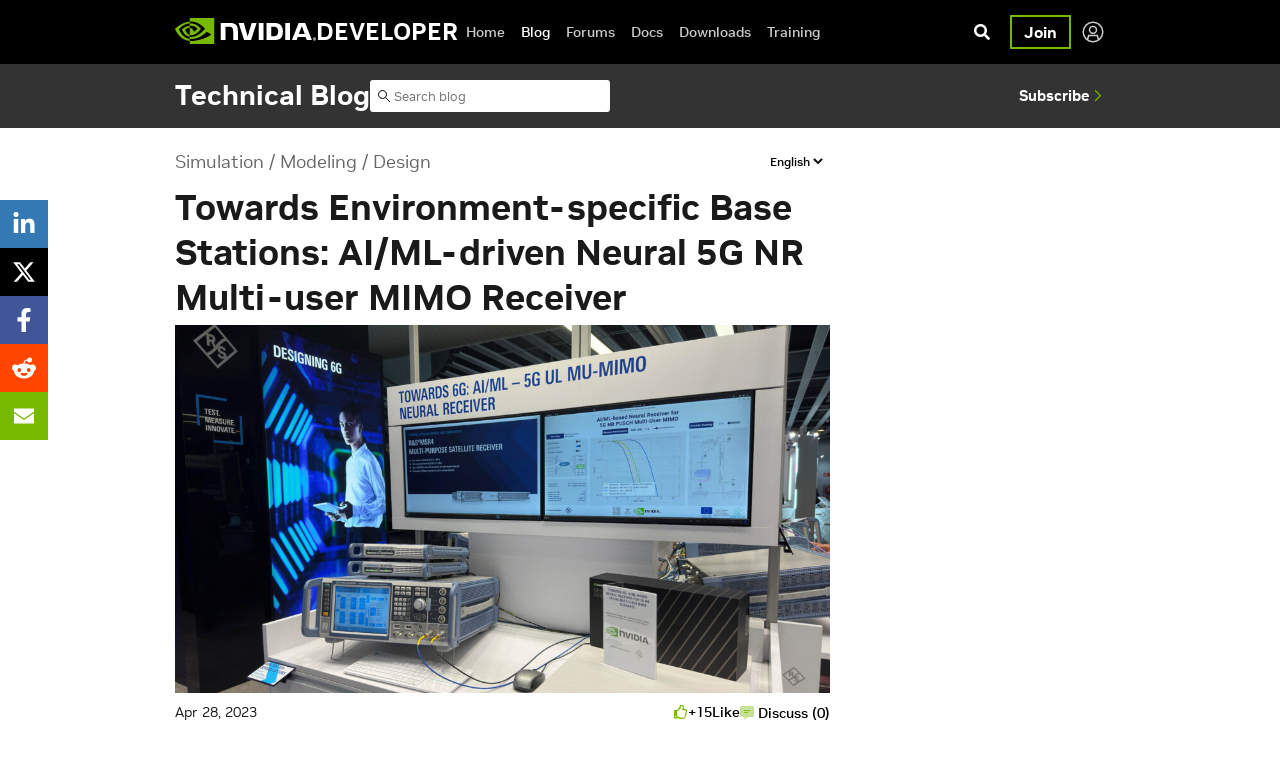

--- FILE ---
content_type: text/html; charset=UTF-8
request_url: https://developer.nvidia.com/blog/towards-environment-specific-base-stations-ai-ml-driven-neural-5g-nr-multi-user-mimo-receiver/
body_size: 77553
content:
<!doctype html>
<html lang="en-US" id="html">
  <head>
  <meta charset="utf-8">
  <meta http-equiv="x-ua-compatible" content="ie=edge"><script type="text/javascript">(window.NREUM||(NREUM={})).init={ajax:{deny_list:["bam.nr-data.net"]},feature_flags:["soft_nav"]};(window.NREUM||(NREUM={})).loader_config={licenseKey:"NRJS-2b0defbeb07862260b2",applicationID:"745178505",browserID:"745179240"};;/*! For license information please see nr-loader-rum-1.308.0.min.js.LICENSE.txt */
(()=>{var e,t,r={163:(e,t,r)=>{"use strict";r.d(t,{j:()=>E});var n=r(384),i=r(1741);var a=r(2555);r(860).K7.genericEvents;const s="experimental.resources",o="register",c=e=>{if(!e||"string"!=typeof e)return!1;try{document.createDocumentFragment().querySelector(e)}catch{return!1}return!0};var d=r(2614),u=r(944),l=r(8122);const f="[data-nr-mask]",g=e=>(0,l.a)(e,(()=>{const e={feature_flags:[],experimental:{allow_registered_children:!1,resources:!1},mask_selector:"*",block_selector:"[data-nr-block]",mask_input_options:{color:!1,date:!1,"datetime-local":!1,email:!1,month:!1,number:!1,range:!1,search:!1,tel:!1,text:!1,time:!1,url:!1,week:!1,textarea:!1,select:!1,password:!0}};return{ajax:{deny_list:void 0,block_internal:!0,enabled:!0,autoStart:!0},api:{get allow_registered_children(){return e.feature_flags.includes(o)||e.experimental.allow_registered_children},set allow_registered_children(t){e.experimental.allow_registered_children=t},duplicate_registered_data:!1},browser_consent_mode:{enabled:!1},distributed_tracing:{enabled:void 0,exclude_newrelic_header:void 0,cors_use_newrelic_header:void 0,cors_use_tracecontext_headers:void 0,allowed_origins:void 0},get feature_flags(){return e.feature_flags},set feature_flags(t){e.feature_flags=t},generic_events:{enabled:!0,autoStart:!0},harvest:{interval:30},jserrors:{enabled:!0,autoStart:!0},logging:{enabled:!0,autoStart:!0},metrics:{enabled:!0,autoStart:!0},obfuscate:void 0,page_action:{enabled:!0},page_view_event:{enabled:!0,autoStart:!0},page_view_timing:{enabled:!0,autoStart:!0},performance:{capture_marks:!1,capture_measures:!1,capture_detail:!0,resources:{get enabled(){return e.feature_flags.includes(s)||e.experimental.resources},set enabled(t){e.experimental.resources=t},asset_types:[],first_party_domains:[],ignore_newrelic:!0}},privacy:{cookies_enabled:!0},proxy:{assets:void 0,beacon:void 0},session:{expiresMs:d.wk,inactiveMs:d.BB},session_replay:{autoStart:!0,enabled:!1,preload:!1,sampling_rate:10,error_sampling_rate:100,collect_fonts:!1,inline_images:!1,fix_stylesheets:!0,mask_all_inputs:!0,get mask_text_selector(){return e.mask_selector},set mask_text_selector(t){c(t)?e.mask_selector="".concat(t,",").concat(f):""===t||null===t?e.mask_selector=f:(0,u.R)(5,t)},get block_class(){return"nr-block"},get ignore_class(){return"nr-ignore"},get mask_text_class(){return"nr-mask"},get block_selector(){return e.block_selector},set block_selector(t){c(t)?e.block_selector+=",".concat(t):""!==t&&(0,u.R)(6,t)},get mask_input_options(){return e.mask_input_options},set mask_input_options(t){t&&"object"==typeof t?e.mask_input_options={...t,password:!0}:(0,u.R)(7,t)}},session_trace:{enabled:!0,autoStart:!0},soft_navigations:{enabled:!0,autoStart:!0},spa:{enabled:!0,autoStart:!0},ssl:void 0,user_actions:{enabled:!0,elementAttributes:["id","className","tagName","type"]}}})());var p=r(6154),m=r(9324);let h=0;const v={buildEnv:m.F3,distMethod:m.Xs,version:m.xv,originTime:p.WN},b={consented:!1},y={appMetadata:{},get consented(){return this.session?.state?.consent||b.consented},set consented(e){b.consented=e},customTransaction:void 0,denyList:void 0,disabled:!1,harvester:void 0,isolatedBacklog:!1,isRecording:!1,loaderType:void 0,maxBytes:3e4,obfuscator:void 0,onerror:void 0,ptid:void 0,releaseIds:{},session:void 0,timeKeeper:void 0,registeredEntities:[],jsAttributesMetadata:{bytes:0},get harvestCount(){return++h}},_=e=>{const t=(0,l.a)(e,y),r=Object.keys(v).reduce((e,t)=>(e[t]={value:v[t],writable:!1,configurable:!0,enumerable:!0},e),{});return Object.defineProperties(t,r)};var w=r(5701);const x=e=>{const t=e.startsWith("http");e+="/",r.p=t?e:"https://"+e};var R=r(7836),k=r(3241);const A={accountID:void 0,trustKey:void 0,agentID:void 0,licenseKey:void 0,applicationID:void 0,xpid:void 0},S=e=>(0,l.a)(e,A),T=new Set;function E(e,t={},r,s){let{init:o,info:c,loader_config:d,runtime:u={},exposed:l=!0}=t;if(!c){const e=(0,n.pV)();o=e.init,c=e.info,d=e.loader_config}e.init=g(o||{}),e.loader_config=S(d||{}),c.jsAttributes??={},p.bv&&(c.jsAttributes.isWorker=!0),e.info=(0,a.D)(c);const f=e.init,m=[c.beacon,c.errorBeacon];T.has(e.agentIdentifier)||(f.proxy.assets&&(x(f.proxy.assets),m.push(f.proxy.assets)),f.proxy.beacon&&m.push(f.proxy.beacon),e.beacons=[...m],function(e){const t=(0,n.pV)();Object.getOwnPropertyNames(i.W.prototype).forEach(r=>{const n=i.W.prototype[r];if("function"!=typeof n||"constructor"===n)return;let a=t[r];e[r]&&!1!==e.exposed&&"micro-agent"!==e.runtime?.loaderType&&(t[r]=(...t)=>{const n=e[r](...t);return a?a(...t):n})})}(e),(0,n.US)("activatedFeatures",w.B)),u.denyList=[...f.ajax.deny_list||[],...f.ajax.block_internal?m:[]],u.ptid=e.agentIdentifier,u.loaderType=r,e.runtime=_(u),T.has(e.agentIdentifier)||(e.ee=R.ee.get(e.agentIdentifier),e.exposed=l,(0,k.W)({agentIdentifier:e.agentIdentifier,drained:!!w.B?.[e.agentIdentifier],type:"lifecycle",name:"initialize",feature:void 0,data:e.config})),T.add(e.agentIdentifier)}},384:(e,t,r)=>{"use strict";r.d(t,{NT:()=>s,US:()=>u,Zm:()=>o,bQ:()=>d,dV:()=>c,pV:()=>l});var n=r(6154),i=r(1863),a=r(1910);const s={beacon:"bam.nr-data.net",errorBeacon:"bam.nr-data.net"};function o(){return n.gm.NREUM||(n.gm.NREUM={}),void 0===n.gm.newrelic&&(n.gm.newrelic=n.gm.NREUM),n.gm.NREUM}function c(){let e=o();return e.o||(e.o={ST:n.gm.setTimeout,SI:n.gm.setImmediate||n.gm.setInterval,CT:n.gm.clearTimeout,XHR:n.gm.XMLHttpRequest,REQ:n.gm.Request,EV:n.gm.Event,PR:n.gm.Promise,MO:n.gm.MutationObserver,FETCH:n.gm.fetch,WS:n.gm.WebSocket},(0,a.i)(...Object.values(e.o))),e}function d(e,t){let r=o();r.initializedAgents??={},t.initializedAt={ms:(0,i.t)(),date:new Date},r.initializedAgents[e]=t}function u(e,t){o()[e]=t}function l(){return function(){let e=o();const t=e.info||{};e.info={beacon:s.beacon,errorBeacon:s.errorBeacon,...t}}(),function(){let e=o();const t=e.init||{};e.init={...t}}(),c(),function(){let e=o();const t=e.loader_config||{};e.loader_config={...t}}(),o()}},782:(e,t,r)=>{"use strict";r.d(t,{T:()=>n});const n=r(860).K7.pageViewTiming},860:(e,t,r)=>{"use strict";r.d(t,{$J:()=>u,K7:()=>c,P3:()=>d,XX:()=>i,Yy:()=>o,df:()=>a,qY:()=>n,v4:()=>s});const n="events",i="jserrors",a="browser/blobs",s="rum",o="browser/logs",c={ajax:"ajax",genericEvents:"generic_events",jserrors:i,logging:"logging",metrics:"metrics",pageAction:"page_action",pageViewEvent:"page_view_event",pageViewTiming:"page_view_timing",sessionReplay:"session_replay",sessionTrace:"session_trace",softNav:"soft_navigations",spa:"spa"},d={[c.pageViewEvent]:1,[c.pageViewTiming]:2,[c.metrics]:3,[c.jserrors]:4,[c.spa]:5,[c.ajax]:6,[c.sessionTrace]:7,[c.softNav]:8,[c.sessionReplay]:9,[c.logging]:10,[c.genericEvents]:11},u={[c.pageViewEvent]:s,[c.pageViewTiming]:n,[c.ajax]:n,[c.spa]:n,[c.softNav]:n,[c.metrics]:i,[c.jserrors]:i,[c.sessionTrace]:a,[c.sessionReplay]:a,[c.logging]:o,[c.genericEvents]:"ins"}},944:(e,t,r)=>{"use strict";r.d(t,{R:()=>i});var n=r(3241);function i(e,t){"function"==typeof console.debug&&(console.debug("New Relic Warning: https://github.com/newrelic/newrelic-browser-agent/blob/main/docs/warning-codes.md#".concat(e),t),(0,n.W)({agentIdentifier:null,drained:null,type:"data",name:"warn",feature:"warn",data:{code:e,secondary:t}}))}},1687:(e,t,r)=>{"use strict";r.d(t,{Ak:()=>d,Ze:()=>f,x3:()=>u});var n=r(3241),i=r(7836),a=r(3606),s=r(860),o=r(2646);const c={};function d(e,t){const r={staged:!1,priority:s.P3[t]||0};l(e),c[e].get(t)||c[e].set(t,r)}function u(e,t){e&&c[e]&&(c[e].get(t)&&c[e].delete(t),p(e,t,!1),c[e].size&&g(e))}function l(e){if(!e)throw new Error("agentIdentifier required");c[e]||(c[e]=new Map)}function f(e="",t="feature",r=!1){if(l(e),!e||!c[e].get(t)||r)return p(e,t);c[e].get(t).staged=!0,g(e)}function g(e){const t=Array.from(c[e]);t.every(([e,t])=>t.staged)&&(t.sort((e,t)=>e[1].priority-t[1].priority),t.forEach(([t])=>{c[e].delete(t),p(e,t)}))}function p(e,t,r=!0){const s=e?i.ee.get(e):i.ee,c=a.i.handlers;if(!s.aborted&&s.backlog&&c){if((0,n.W)({agentIdentifier:e,type:"lifecycle",name:"drain",feature:t}),r){const e=s.backlog[t],r=c[t];if(r){for(let t=0;e&&t<e.length;++t)m(e[t],r);Object.entries(r).forEach(([e,t])=>{Object.values(t||{}).forEach(t=>{t[0]?.on&&t[0]?.context()instanceof o.y&&t[0].on(e,t[1])})})}}s.isolatedBacklog||delete c[t],s.backlog[t]=null,s.emit("drain-"+t,[])}}function m(e,t){var r=e[1];Object.values(t[r]||{}).forEach(t=>{var r=e[0];if(t[0]===r){var n=t[1],i=e[3],a=e[2];n.apply(i,a)}})}},1738:(e,t,r)=>{"use strict";r.d(t,{U:()=>g,Y:()=>f});var n=r(3241),i=r(9908),a=r(1863),s=r(944),o=r(5701),c=r(3969),d=r(8362),u=r(860),l=r(4261);function f(e,t,r,a){const f=a||r;!f||f[e]&&f[e]!==d.d.prototype[e]||(f[e]=function(){(0,i.p)(c.xV,["API/"+e+"/called"],void 0,u.K7.metrics,r.ee),(0,n.W)({agentIdentifier:r.agentIdentifier,drained:!!o.B?.[r.agentIdentifier],type:"data",name:"api",feature:l.Pl+e,data:{}});try{return t.apply(this,arguments)}catch(e){(0,s.R)(23,e)}})}function g(e,t,r,n,s){const o=e.info;null===r?delete o.jsAttributes[t]:o.jsAttributes[t]=r,(s||null===r)&&(0,i.p)(l.Pl+n,[(0,a.t)(),t,r],void 0,"session",e.ee)}},1741:(e,t,r)=>{"use strict";r.d(t,{W:()=>a});var n=r(944),i=r(4261);class a{#e(e,...t){if(this[e]!==a.prototype[e])return this[e](...t);(0,n.R)(35,e)}addPageAction(e,t){return this.#e(i.hG,e,t)}register(e){return this.#e(i.eY,e)}recordCustomEvent(e,t){return this.#e(i.fF,e,t)}setPageViewName(e,t){return this.#e(i.Fw,e,t)}setCustomAttribute(e,t,r){return this.#e(i.cD,e,t,r)}noticeError(e,t){return this.#e(i.o5,e,t)}setUserId(e,t=!1){return this.#e(i.Dl,e,t)}setApplicationVersion(e){return this.#e(i.nb,e)}setErrorHandler(e){return this.#e(i.bt,e)}addRelease(e,t){return this.#e(i.k6,e,t)}log(e,t){return this.#e(i.$9,e,t)}start(){return this.#e(i.d3)}finished(e){return this.#e(i.BL,e)}recordReplay(){return this.#e(i.CH)}pauseReplay(){return this.#e(i.Tb)}addToTrace(e){return this.#e(i.U2,e)}setCurrentRouteName(e){return this.#e(i.PA,e)}interaction(e){return this.#e(i.dT,e)}wrapLogger(e,t,r){return this.#e(i.Wb,e,t,r)}measure(e,t){return this.#e(i.V1,e,t)}consent(e){return this.#e(i.Pv,e)}}},1863:(e,t,r)=>{"use strict";function n(){return Math.floor(performance.now())}r.d(t,{t:()=>n})},1910:(e,t,r)=>{"use strict";r.d(t,{i:()=>a});var n=r(944);const i=new Map;function a(...e){return e.every(e=>{if(i.has(e))return i.get(e);const t="function"==typeof e?e.toString():"",r=t.includes("[native code]"),a=t.includes("nrWrapper");return r||a||(0,n.R)(64,e?.name||t),i.set(e,r),r})}},2555:(e,t,r)=>{"use strict";r.d(t,{D:()=>o,f:()=>s});var n=r(384),i=r(8122);const a={beacon:n.NT.beacon,errorBeacon:n.NT.errorBeacon,licenseKey:void 0,applicationID:void 0,sa:void 0,queueTime:void 0,applicationTime:void 0,ttGuid:void 0,user:void 0,account:void 0,product:void 0,extra:void 0,jsAttributes:{},userAttributes:void 0,atts:void 0,transactionName:void 0,tNamePlain:void 0};function s(e){try{return!!e.licenseKey&&!!e.errorBeacon&&!!e.applicationID}catch(e){return!1}}const o=e=>(0,i.a)(e,a)},2614:(e,t,r)=>{"use strict";r.d(t,{BB:()=>s,H3:()=>n,g:()=>d,iL:()=>c,tS:()=>o,uh:()=>i,wk:()=>a});const n="NRBA",i="SESSION",a=144e5,s=18e5,o={STARTED:"session-started",PAUSE:"session-pause",RESET:"session-reset",RESUME:"session-resume",UPDATE:"session-update"},c={SAME_TAB:"same-tab",CROSS_TAB:"cross-tab"},d={OFF:0,FULL:1,ERROR:2}},2646:(e,t,r)=>{"use strict";r.d(t,{y:()=>n});class n{constructor(e){this.contextId=e}}},2843:(e,t,r)=>{"use strict";r.d(t,{G:()=>a,u:()=>i});var n=r(3878);function i(e,t=!1,r,i){(0,n.DD)("visibilitychange",function(){if(t)return void("hidden"===document.visibilityState&&e());e(document.visibilityState)},r,i)}function a(e,t,r){(0,n.sp)("pagehide",e,t,r)}},3241:(e,t,r)=>{"use strict";r.d(t,{W:()=>a});var n=r(6154);const i="newrelic";function a(e={}){try{n.gm.dispatchEvent(new CustomEvent(i,{detail:e}))}catch(e){}}},3606:(e,t,r)=>{"use strict";r.d(t,{i:()=>a});var n=r(9908);a.on=s;var i=a.handlers={};function a(e,t,r,a){s(a||n.d,i,e,t,r)}function s(e,t,r,i,a){a||(a="feature"),e||(e=n.d);var s=t[a]=t[a]||{};(s[r]=s[r]||[]).push([e,i])}},3878:(e,t,r)=>{"use strict";function n(e,t){return{capture:e,passive:!1,signal:t}}function i(e,t,r=!1,i){window.addEventListener(e,t,n(r,i))}function a(e,t,r=!1,i){document.addEventListener(e,t,n(r,i))}r.d(t,{DD:()=>a,jT:()=>n,sp:()=>i})},3969:(e,t,r)=>{"use strict";r.d(t,{TZ:()=>n,XG:()=>o,rs:()=>i,xV:()=>s,z_:()=>a});const n=r(860).K7.metrics,i="sm",a="cm",s="storeSupportabilityMetrics",o="storeEventMetrics"},4234:(e,t,r)=>{"use strict";r.d(t,{W:()=>a});var n=r(7836),i=r(1687);class a{constructor(e,t){this.agentIdentifier=e,this.ee=n.ee.get(e),this.featureName=t,this.blocked=!1}deregisterDrain(){(0,i.x3)(this.agentIdentifier,this.featureName)}}},4261:(e,t,r)=>{"use strict";r.d(t,{$9:()=>d,BL:()=>o,CH:()=>g,Dl:()=>_,Fw:()=>y,PA:()=>h,Pl:()=>n,Pv:()=>k,Tb:()=>l,U2:()=>a,V1:()=>R,Wb:()=>x,bt:()=>b,cD:()=>v,d3:()=>w,dT:()=>c,eY:()=>p,fF:()=>f,hG:()=>i,k6:()=>s,nb:()=>m,o5:()=>u});const n="api-",i="addPageAction",a="addToTrace",s="addRelease",o="finished",c="interaction",d="log",u="noticeError",l="pauseReplay",f="recordCustomEvent",g="recordReplay",p="register",m="setApplicationVersion",h="setCurrentRouteName",v="setCustomAttribute",b="setErrorHandler",y="setPageViewName",_="setUserId",w="start",x="wrapLogger",R="measure",k="consent"},5289:(e,t,r)=>{"use strict";r.d(t,{GG:()=>s,Qr:()=>c,sB:()=>o});var n=r(3878),i=r(6389);function a(){return"undefined"==typeof document||"complete"===document.readyState}function s(e,t){if(a())return e();const r=(0,i.J)(e),s=setInterval(()=>{a()&&(clearInterval(s),r())},500);(0,n.sp)("load",r,t)}function o(e){if(a())return e();(0,n.DD)("DOMContentLoaded",e)}function c(e){if(a())return e();(0,n.sp)("popstate",e)}},5607:(e,t,r)=>{"use strict";r.d(t,{W:()=>n});const n=(0,r(9566).bz)()},5701:(e,t,r)=>{"use strict";r.d(t,{B:()=>a,t:()=>s});var n=r(3241);const i=new Set,a={};function s(e,t){const r=t.agentIdentifier;a[r]??={},e&&"object"==typeof e&&(i.has(r)||(t.ee.emit("rumresp",[e]),a[r]=e,i.add(r),(0,n.W)({agentIdentifier:r,loaded:!0,drained:!0,type:"lifecycle",name:"load",feature:void 0,data:e})))}},6154:(e,t,r)=>{"use strict";r.d(t,{OF:()=>c,RI:()=>i,WN:()=>u,bv:()=>a,eN:()=>l,gm:()=>s,mw:()=>o,sb:()=>d});var n=r(1863);const i="undefined"!=typeof window&&!!window.document,a="undefined"!=typeof WorkerGlobalScope&&("undefined"!=typeof self&&self instanceof WorkerGlobalScope&&self.navigator instanceof WorkerNavigator||"undefined"!=typeof globalThis&&globalThis instanceof WorkerGlobalScope&&globalThis.navigator instanceof WorkerNavigator),s=i?window:"undefined"!=typeof WorkerGlobalScope&&("undefined"!=typeof self&&self instanceof WorkerGlobalScope&&self||"undefined"!=typeof globalThis&&globalThis instanceof WorkerGlobalScope&&globalThis),o=Boolean("hidden"===s?.document?.visibilityState),c=/iPad|iPhone|iPod/.test(s.navigator?.userAgent),d=c&&"undefined"==typeof SharedWorker,u=((()=>{const e=s.navigator?.userAgent?.match(/Firefox[/\s](\d+\.\d+)/);Array.isArray(e)&&e.length>=2&&e[1]})(),Date.now()-(0,n.t)()),l=()=>"undefined"!=typeof PerformanceNavigationTiming&&s?.performance?.getEntriesByType("navigation")?.[0]?.responseStart},6389:(e,t,r)=>{"use strict";function n(e,t=500,r={}){const n=r?.leading||!1;let i;return(...r)=>{n&&void 0===i&&(e.apply(this,r),i=setTimeout(()=>{i=clearTimeout(i)},t)),n||(clearTimeout(i),i=setTimeout(()=>{e.apply(this,r)},t))}}function i(e){let t=!1;return(...r)=>{t||(t=!0,e.apply(this,r))}}r.d(t,{J:()=>i,s:()=>n})},6630:(e,t,r)=>{"use strict";r.d(t,{T:()=>n});const n=r(860).K7.pageViewEvent},7699:(e,t,r)=>{"use strict";r.d(t,{It:()=>a,KC:()=>o,No:()=>i,qh:()=>s});var n=r(860);const i=16e3,a=1e6,s="SESSION_ERROR",o={[n.K7.logging]:!0,[n.K7.genericEvents]:!1,[n.K7.jserrors]:!1,[n.K7.ajax]:!1}},7836:(e,t,r)=>{"use strict";r.d(t,{P:()=>o,ee:()=>c});var n=r(384),i=r(8990),a=r(2646),s=r(5607);const o="nr@context:".concat(s.W),c=function e(t,r){var n={},s={},u={},l=!1;try{l=16===r.length&&d.initializedAgents?.[r]?.runtime.isolatedBacklog}catch(e){}var f={on:p,addEventListener:p,removeEventListener:function(e,t){var r=n[e];if(!r)return;for(var i=0;i<r.length;i++)r[i]===t&&r.splice(i,1)},emit:function(e,r,n,i,a){!1!==a&&(a=!0);if(c.aborted&&!i)return;t&&a&&t.emit(e,r,n);var o=g(n);m(e).forEach(e=>{e.apply(o,r)});var d=v()[s[e]];d&&d.push([f,e,r,o]);return o},get:h,listeners:m,context:g,buffer:function(e,t){const r=v();if(t=t||"feature",f.aborted)return;Object.entries(e||{}).forEach(([e,n])=>{s[n]=t,t in r||(r[t]=[])})},abort:function(){f._aborted=!0,Object.keys(f.backlog).forEach(e=>{delete f.backlog[e]})},isBuffering:function(e){return!!v()[s[e]]},debugId:r,backlog:l?{}:t&&"object"==typeof t.backlog?t.backlog:{},isolatedBacklog:l};return Object.defineProperty(f,"aborted",{get:()=>{let e=f._aborted||!1;return e||(t&&(e=t.aborted),e)}}),f;function g(e){return e&&e instanceof a.y?e:e?(0,i.I)(e,o,()=>new a.y(o)):new a.y(o)}function p(e,t){n[e]=m(e).concat(t)}function m(e){return n[e]||[]}function h(t){return u[t]=u[t]||e(f,t)}function v(){return f.backlog}}(void 0,"globalEE"),d=(0,n.Zm)();d.ee||(d.ee=c)},8122:(e,t,r)=>{"use strict";r.d(t,{a:()=>i});var n=r(944);function i(e,t){try{if(!e||"object"!=typeof e)return(0,n.R)(3);if(!t||"object"!=typeof t)return(0,n.R)(4);const r=Object.create(Object.getPrototypeOf(t),Object.getOwnPropertyDescriptors(t)),a=0===Object.keys(r).length?e:r;for(let s in a)if(void 0!==e[s])try{if(null===e[s]){r[s]=null;continue}Array.isArray(e[s])&&Array.isArray(t[s])?r[s]=Array.from(new Set([...e[s],...t[s]])):"object"==typeof e[s]&&"object"==typeof t[s]?r[s]=i(e[s],t[s]):r[s]=e[s]}catch(e){r[s]||(0,n.R)(1,e)}return r}catch(e){(0,n.R)(2,e)}}},8362:(e,t,r)=>{"use strict";r.d(t,{d:()=>a});var n=r(9566),i=r(1741);class a extends i.W{agentIdentifier=(0,n.LA)(16)}},8374:(e,t,r)=>{r.nc=(()=>{try{return document?.currentScript?.nonce}catch(e){}return""})()},8990:(e,t,r)=>{"use strict";r.d(t,{I:()=>i});var n=Object.prototype.hasOwnProperty;function i(e,t,r){if(n.call(e,t))return e[t];var i=r();if(Object.defineProperty&&Object.keys)try{return Object.defineProperty(e,t,{value:i,writable:!0,enumerable:!1}),i}catch(e){}return e[t]=i,i}},9324:(e,t,r)=>{"use strict";r.d(t,{F3:()=>i,Xs:()=>a,xv:()=>n});const n="1.308.0",i="PROD",a="CDN"},9566:(e,t,r)=>{"use strict";r.d(t,{LA:()=>o,bz:()=>s});var n=r(6154);const i="xxxxxxxx-xxxx-4xxx-yxxx-xxxxxxxxxxxx";function a(e,t){return e?15&e[t]:16*Math.random()|0}function s(){const e=n.gm?.crypto||n.gm?.msCrypto;let t,r=0;return e&&e.getRandomValues&&(t=e.getRandomValues(new Uint8Array(30))),i.split("").map(e=>"x"===e?a(t,r++).toString(16):"y"===e?(3&a()|8).toString(16):e).join("")}function o(e){const t=n.gm?.crypto||n.gm?.msCrypto;let r,i=0;t&&t.getRandomValues&&(r=t.getRandomValues(new Uint8Array(e)));const s=[];for(var o=0;o<e;o++)s.push(a(r,i++).toString(16));return s.join("")}},9908:(e,t,r)=>{"use strict";r.d(t,{d:()=>n,p:()=>i});var n=r(7836).ee.get("handle");function i(e,t,r,i,a){a?(a.buffer([e],i),a.emit(e,t,r)):(n.buffer([e],i),n.emit(e,t,r))}}},n={};function i(e){var t=n[e];if(void 0!==t)return t.exports;var a=n[e]={exports:{}};return r[e](a,a.exports,i),a.exports}i.m=r,i.d=(e,t)=>{for(var r in t)i.o(t,r)&&!i.o(e,r)&&Object.defineProperty(e,r,{enumerable:!0,get:t[r]})},i.f={},i.e=e=>Promise.all(Object.keys(i.f).reduce((t,r)=>(i.f[r](e,t),t),[])),i.u=e=>"nr-rum-1.308.0.min.js",i.o=(e,t)=>Object.prototype.hasOwnProperty.call(e,t),e={},t="NRBA-1.308.0.PROD:",i.l=(r,n,a,s)=>{if(e[r])e[r].push(n);else{var o,c;if(void 0!==a)for(var d=document.getElementsByTagName("script"),u=0;u<d.length;u++){var l=d[u];if(l.getAttribute("src")==r||l.getAttribute("data-webpack")==t+a){o=l;break}}if(!o){c=!0;var f={296:"sha512-+MIMDsOcckGXa1EdWHqFNv7P+JUkd5kQwCBr3KE6uCvnsBNUrdSt4a/3/L4j4TxtnaMNjHpza2/erNQbpacJQA=="};(o=document.createElement("script")).charset="utf-8",i.nc&&o.setAttribute("nonce",i.nc),o.setAttribute("data-webpack",t+a),o.src=r,0!==o.src.indexOf(window.location.origin+"/")&&(o.crossOrigin="anonymous"),f[s]&&(o.integrity=f[s])}e[r]=[n];var g=(t,n)=>{o.onerror=o.onload=null,clearTimeout(p);var i=e[r];if(delete e[r],o.parentNode&&o.parentNode.removeChild(o),i&&i.forEach(e=>e(n)),t)return t(n)},p=setTimeout(g.bind(null,void 0,{type:"timeout",target:o}),12e4);o.onerror=g.bind(null,o.onerror),o.onload=g.bind(null,o.onload),c&&document.head.appendChild(o)}},i.r=e=>{"undefined"!=typeof Symbol&&Symbol.toStringTag&&Object.defineProperty(e,Symbol.toStringTag,{value:"Module"}),Object.defineProperty(e,"__esModule",{value:!0})},i.p="https://js-agent.newrelic.com/",(()=>{var e={374:0,840:0};i.f.j=(t,r)=>{var n=i.o(e,t)?e[t]:void 0;if(0!==n)if(n)r.push(n[2]);else{var a=new Promise((r,i)=>n=e[t]=[r,i]);r.push(n[2]=a);var s=i.p+i.u(t),o=new Error;i.l(s,r=>{if(i.o(e,t)&&(0!==(n=e[t])&&(e[t]=void 0),n)){var a=r&&("load"===r.type?"missing":r.type),s=r&&r.target&&r.target.src;o.message="Loading chunk "+t+" failed: ("+a+": "+s+")",o.name="ChunkLoadError",o.type=a,o.request=s,n[1](o)}},"chunk-"+t,t)}};var t=(t,r)=>{var n,a,[s,o,c]=r,d=0;if(s.some(t=>0!==e[t])){for(n in o)i.o(o,n)&&(i.m[n]=o[n]);if(c)c(i)}for(t&&t(r);d<s.length;d++)a=s[d],i.o(e,a)&&e[a]&&e[a][0](),e[a]=0},r=self["webpackChunk:NRBA-1.308.0.PROD"]=self["webpackChunk:NRBA-1.308.0.PROD"]||[];r.forEach(t.bind(null,0)),r.push=t.bind(null,r.push.bind(r))})(),(()=>{"use strict";i(8374);var e=i(8362),t=i(860);const r=Object.values(t.K7);var n=i(163);var a=i(9908),s=i(1863),o=i(4261),c=i(1738);var d=i(1687),u=i(4234),l=i(5289),f=i(6154),g=i(944),p=i(384);const m=e=>f.RI&&!0===e?.privacy.cookies_enabled;function h(e){return!!(0,p.dV)().o.MO&&m(e)&&!0===e?.session_trace.enabled}var v=i(6389),b=i(7699);class y extends u.W{constructor(e,t){super(e.agentIdentifier,t),this.agentRef=e,this.abortHandler=void 0,this.featAggregate=void 0,this.loadedSuccessfully=void 0,this.onAggregateImported=new Promise(e=>{this.loadedSuccessfully=e}),this.deferred=Promise.resolve(),!1===e.init[this.featureName].autoStart?this.deferred=new Promise((t,r)=>{this.ee.on("manual-start-all",(0,v.J)(()=>{(0,d.Ak)(e.agentIdentifier,this.featureName),t()}))}):(0,d.Ak)(e.agentIdentifier,t)}importAggregator(e,t,r={}){if(this.featAggregate)return;const n=async()=>{let n;await this.deferred;try{if(m(e.init)){const{setupAgentSession:t}=await i.e(296).then(i.bind(i,3305));n=t(e)}}catch(e){(0,g.R)(20,e),this.ee.emit("internal-error",[e]),(0,a.p)(b.qh,[e],void 0,this.featureName,this.ee)}try{if(!this.#t(this.featureName,n,e.init))return(0,d.Ze)(this.agentIdentifier,this.featureName),void this.loadedSuccessfully(!1);const{Aggregate:i}=await t();this.featAggregate=new i(e,r),e.runtime.harvester.initializedAggregates.push(this.featAggregate),this.loadedSuccessfully(!0)}catch(e){(0,g.R)(34,e),this.abortHandler?.(),(0,d.Ze)(this.agentIdentifier,this.featureName,!0),this.loadedSuccessfully(!1),this.ee&&this.ee.abort()}};f.RI?(0,l.GG)(()=>n(),!0):n()}#t(e,r,n){if(this.blocked)return!1;switch(e){case t.K7.sessionReplay:return h(n)&&!!r;case t.K7.sessionTrace:return!!r;default:return!0}}}var _=i(6630),w=i(2614),x=i(3241);class R extends y{static featureName=_.T;constructor(e){var t;super(e,_.T),this.setupInspectionEvents(e.agentIdentifier),t=e,(0,c.Y)(o.Fw,function(e,r){"string"==typeof e&&("/"!==e.charAt(0)&&(e="/"+e),t.runtime.customTransaction=(r||"http://custom.transaction")+e,(0,a.p)(o.Pl+o.Fw,[(0,s.t)()],void 0,void 0,t.ee))},t),this.importAggregator(e,()=>i.e(296).then(i.bind(i,3943)))}setupInspectionEvents(e){const t=(t,r)=>{t&&(0,x.W)({agentIdentifier:e,timeStamp:t.timeStamp,loaded:"complete"===t.target.readyState,type:"window",name:r,data:t.target.location+""})};(0,l.sB)(e=>{t(e,"DOMContentLoaded")}),(0,l.GG)(e=>{t(e,"load")}),(0,l.Qr)(e=>{t(e,"navigate")}),this.ee.on(w.tS.UPDATE,(t,r)=>{(0,x.W)({agentIdentifier:e,type:"lifecycle",name:"session",data:r})})}}class k extends e.d{constructor(e){var t;(super(),f.gm)?(this.features={},(0,p.bQ)(this.agentIdentifier,this),this.desiredFeatures=new Set(e.features||[]),this.desiredFeatures.add(R),(0,n.j)(this,e,e.loaderType||"agent"),t=this,(0,c.Y)(o.cD,function(e,r,n=!1){if("string"==typeof e){if(["string","number","boolean"].includes(typeof r)||null===r)return(0,c.U)(t,e,r,o.cD,n);(0,g.R)(40,typeof r)}else(0,g.R)(39,typeof e)},t),function(e){(0,c.Y)(o.Dl,function(t,r=!1){if("string"!=typeof t&&null!==t)return void(0,g.R)(41,typeof t);const n=e.info.jsAttributes["enduser.id"];r&&null!=n&&n!==t?(0,a.p)(o.Pl+"setUserIdAndResetSession",[t],void 0,"session",e.ee):(0,c.U)(e,"enduser.id",t,o.Dl,!0)},e)}(this),function(e){(0,c.Y)(o.nb,function(t){if("string"==typeof t||null===t)return(0,c.U)(e,"application.version",t,o.nb,!1);(0,g.R)(42,typeof t)},e)}(this),function(e){(0,c.Y)(o.d3,function(){e.ee.emit("manual-start-all")},e)}(this),function(e){(0,c.Y)(o.Pv,function(t=!0){if("boolean"==typeof t){if((0,a.p)(o.Pl+o.Pv,[t],void 0,"session",e.ee),e.runtime.consented=t,t){const t=e.features.page_view_event;t.onAggregateImported.then(e=>{const r=t.featAggregate;e&&!r.sentRum&&r.sendRum()})}}else(0,g.R)(65,typeof t)},e)}(this),this.run()):(0,g.R)(21)}get config(){return{info:this.info,init:this.init,loader_config:this.loader_config,runtime:this.runtime}}get api(){return this}run(){try{const e=function(e){const t={};return r.forEach(r=>{t[r]=!!e[r]?.enabled}),t}(this.init),n=[...this.desiredFeatures];n.sort((e,r)=>t.P3[e.featureName]-t.P3[r.featureName]),n.forEach(r=>{if(!e[r.featureName]&&r.featureName!==t.K7.pageViewEvent)return;if(r.featureName===t.K7.spa)return void(0,g.R)(67);const n=function(e){switch(e){case t.K7.ajax:return[t.K7.jserrors];case t.K7.sessionTrace:return[t.K7.ajax,t.K7.pageViewEvent];case t.K7.sessionReplay:return[t.K7.sessionTrace];case t.K7.pageViewTiming:return[t.K7.pageViewEvent];default:return[]}}(r.featureName).filter(e=>!(e in this.features));n.length>0&&(0,g.R)(36,{targetFeature:r.featureName,missingDependencies:n}),this.features[r.featureName]=new r(this)})}catch(e){(0,g.R)(22,e);for(const e in this.features)this.features[e].abortHandler?.();const t=(0,p.Zm)();delete t.initializedAgents[this.agentIdentifier]?.features,delete this.sharedAggregator;return t.ee.get(this.agentIdentifier).abort(),!1}}}var A=i(2843),S=i(782);class T extends y{static featureName=S.T;constructor(e){super(e,S.T),f.RI&&((0,A.u)(()=>(0,a.p)("docHidden",[(0,s.t)()],void 0,S.T,this.ee),!0),(0,A.G)(()=>(0,a.p)("winPagehide",[(0,s.t)()],void 0,S.T,this.ee)),this.importAggregator(e,()=>i.e(296).then(i.bind(i,2117))))}}var E=i(3969);class I extends y{static featureName=E.TZ;constructor(e){super(e,E.TZ),f.RI&&document.addEventListener("securitypolicyviolation",e=>{(0,a.p)(E.xV,["Generic/CSPViolation/Detected"],void 0,this.featureName,this.ee)}),this.importAggregator(e,()=>i.e(296).then(i.bind(i,9623)))}}new k({features:[R,T,I],loaderType:"lite"})})()})();</script>
  <meta name="viewport" content="width=device-width, initial-scale=1, shrink-to-fit=no">
  <link rel="shortcut icon" href="https://developer-blogs.nvidia.com/wp-content/themes/nvidia/dist/images/favicon_300a1064.ico" type="image/vnd.microsoft.icon">
  <script type="application/ld+json">
{
  "@context": "https://schema.org",
  "@type": "Organization",
  "name": "NVIDIA Developer",
  "url": "https://developer.nvidia.com",
  "logo": "https://www.nvidia.com/en-us/about-nvidia/legal-info/logo-brand-usage/_jcr_content/root/responsivegrid/nv_container_392921705/nv_container_412055486/nv_image.coreimg.100.630.png/1703060329095/nvidia-logo-horz.png",
  "sameAs": [
    "https://github.com/nvidia",
    "https://www.linkedin.com/company/nvidia/",
    "https://x.com/nvidiadeveloper"
  ]
}
</script>
  <link media="all" href="https://developer-blogs.nvidia.com/wp-content/uploads/autoptimize/1/css/aggregated_8292c258e89720f385ed585756aa25e7.css" rel="stylesheet"><title>Towards Environment&#x2d;specific Base Stations: AI/ML&#x2d;driven Neural 5G NR Multi&#x2d;user MIMO Receiver | NVIDIA Technical Blog</title>
	
	<!-- OneTrust Cookies Consent Notice start for nvidia.com -->
<script src="https://cdn.cookielaw.org/scripttemplates/otSDKStub.js" data-document-language="true" type="text/javascript" charset="UTF-8" data-domain-script="3e2b62ff-7ae7-4ac5-87c8-d5949ecafff5" ></script>
<script type="text/javascript">
function OptanonWrapper() {        
        var event = new Event('bannerLoaded');
        window.dispatchEvent(event);
    }
</script>
<!-- OneTrust Cookies Consent Notice end for nvidia.com --><link rel="preload" href="https://developer-blogs.nvidia.com/wp-content/themes/nvidia/dist/scripts/main_0e427d4f.js" as="script"><script src="//app-sj14.marketo.com/js/forms2/js/forms2.min.js?ver=5.6.2" defer></script><meta property="interest" content="Simulation / Modeling / Design"><meta property="estimated-read-time" content="8 MIN">
<!-- The SEO Framework by Sybre Waaijer -->
<meta name="robots" content="max-snippet:-1,max-image-preview:standard,max-video-preview:-1" />
<link rel="canonical" href="https://developer.nvidia.com/blog/towards-environment-specific-base-stations-ai-ml-driven-neural-5g-nr-multi-user-mimo-receiver/" />
<link rel="shortlink" href="https://developer.nvidia.com/blog/?p=64018" />
<meta name="description" content="At this year&rsquo;s Mobile World Congress (MWC), NVIDIA showcased a neural receiver​ for a 5G New Radio (NR) uplink multi&#x2d;user MIMO scenario, which could be seen as​&#8230;" />
<meta property="og:type" content="article" />
<meta property="og:locale" content="en_US" />
<meta property="og:site_name" content="NVIDIA Technical Blog" />
<meta property="og:title" content="Towards Environment&#x2d;specific Base Stations: AI/ML&#x2d;driven Neural 5G NR Multi&#x2d;user MIMO Receiver | NVIDIA Technical Blog" />
<meta property="og:description" content="At this year&rsquo;s Mobile World Congress (MWC), NVIDIA showcased a neural receiver​ for a 5G New Radio (NR) uplink multi&#x2d;user MIMO scenario, which could be seen as​ a blueprint for possible 6G physical&#8230;" />
<meta property="og:url" content="https://developer.nvidia.com/blog/towards-environment-specific-base-stations-ai-ml-driven-neural-5g-nr-multi-user-mimo-receiver/" />
<meta property="og:image" content="https://developer-blogs.nvidia.com/wp-content/uploads/2023/04/MWC-telco-copy-2048x1152.jpg" />
<meta property="og:image:width" content="2048" />
<meta property="og:image:height" content="1152" />
<meta property="og:image" content="https://developer-blogs.nvidia.com/wp-content/uploads/2023/04/MWC-telco-copy-960x540.jpg" />
<meta property="og:image:width" content="660" />
<meta property="og:image:height" content="370" />
<meta property="article:published_time" content="2023-04-28T18:44:49+00:00" />
<meta property="article:modified_time" content="2024-05-07T19:23:59+00:00" />
<meta name="twitter:card" content="summary_large_image" />
<meta name="twitter:title" content="Towards Environment&#x2d;specific Base Stations: AI/ML&#x2d;driven Neural 5G NR Multi&#x2d;user MIMO Receiver | NVIDIA Technical Blog" />
<meta name="twitter:description" content="At this year&rsquo;s Mobile World Congress (MWC), NVIDIA showcased a neural receiver​ for a 5G New Radio (NR) uplink multi&#x2d;user MIMO scenario, which could be seen as​ a blueprint for possible 6G physical&#8230;" />
<meta name="twitter:image" content="https://developer-blogs.nvidia.com/wp-content/uploads/2023/04/MWC-telco-copy-2048x1152.jpg" />
<script type="application/ld+json">{"@context":"https://schema.org","@graph":[{"@type":"WebSite","@id":"https://developer.nvidia.com/blog/#/schema/WebSite","url":"https://developer.nvidia.com/blog/","name":"NVIDIA Technical Blog","description":"News and tutorials for developers, data scientists, and IT admins","inLanguage":"en-US","potentialAction":{"@type":"SearchAction","target":{"@type":"EntryPoint","urlTemplate":"https://developer.nvidia.com/blog/search/{search_term_string}/"},"query-input":"required name=search_term_string"},"publisher":{"@type":"Organization","@id":"https://developer.nvidia.com/blog/#/schema/Organization","name":"NVIDIA Technical Blog","url":"https://developer.nvidia.com/blog/","logo":{"@type":"ImageObject","url":"https://developer-blogs.nvidia.com/wp-content/uploads/2025/04/nvidia_news_logo.png","contentUrl":"https://developer-blogs.nvidia.com/wp-content/uploads/2025/04/nvidia_news_logo.png","width":1000,"height":1000,"inLanguage":"en-US","caption":"NVIDIA News","contentSize":"95193"}}},{"@type":"WebPage","@id":"https://developer.nvidia.com/blog/towards-environment-specific-base-stations-ai-ml-driven-neural-5g-nr-multi-user-mimo-receiver/","url":"https://developer.nvidia.com/blog/towards-environment-specific-base-stations-ai-ml-driven-neural-5g-nr-multi-user-mimo-receiver/","name":"Towards Environment&#x2d;specific Base Stations: AI/ML&#x2d;driven Neural 5G NR Multi&#x2d;user MIMO Receiver | NVIDIA Technical Blog","description":"At this year&rsquo;s Mobile World Congress (MWC), NVIDIA showcased a neural receiver​ for a 5G New Radio (NR) uplink multi&#x2d;user MIMO scenario, which could be seen as​&#8230;","inLanguage":"en-US","isPartOf":{"@id":"https://developer.nvidia.com/blog/#/schema/WebSite"},"breadcrumb":{"@type":"BreadcrumbList","@id":"https://developer.nvidia.com/blog/#/schema/BreadcrumbList","itemListElement":[{"@type":"ListItem","position":1,"item":"https://developer.nvidia.com/blog/","name":"NVIDIA Technical Blog"},{"@type":"ListItem","position":2,"item":"https://developer.nvidia.com/blog/category/simulation-modeling-design/","name":"Category: Simulation / Modeling / Design"},{"@type":"ListItem","position":3,"name":"Towards Environment&#x2d;specific Base Stations: AI/ML&#x2d;driven Neural 5G NR Multi&#x2d;user MIMO Receiver"}]},"potentialAction":{"@type":"ReadAction","target":"https://developer.nvidia.com/blog/towards-environment-specific-base-stations-ai-ml-driven-neural-5g-nr-multi-user-mimo-receiver/"},"datePublished":"2023-04-28T18:44:49+00:00","dateModified":"2024-05-07T19:23:59+00:00","author":{"@type":"Person","@id":"https://developer.nvidia.com/blog/#/schema/Person/69f0291d5427cdb470770907cfd16891","name":"Sebastian Cammerer","description":"Sebastian Cammerer is a research scientist at NVIDIA working on the intersection of wireless communications and machine learning. He is one of the maintainers and core developers of the Sionna open-source link-level simulator."}}]}</script>
<script type="application/ld+json">{"@context":"https://schema.org","@type":"NewsArticle","mainEntityOfPage":{"@type":"WebPage","@id":"https://developer.nvidia.com/blog/towards-environment-specific-base-stations-ai-ml-driven-neural-5g-nr-multi-user-mimo-receiver/"},"headline":"Towards Environment&#x2d;specific Base Stations: AI/ML&#x2d;driven Neural 5G NR Multi&#x2d;user MIMO Receiver","image":[{"@type":"ImageObject","url":"https://developer-blogs.nvidia.com/wp-content/uploads/2023/04/MWC-telco-copy-2048x1152.jpg","width":2048,"height":1152},"https://developer-blogs.nvidia.com/wp-content/uploads/2023/04/MWC-telco-copy-960x540.jpg"],"datePublished":"2023-04-28T18:44:49+00:00","dateModified":"2024-05-07T19:23:59+00:00","author":{"@type":"Person","name":"Sebastian Cammerer","url":"https://developer.nvidia.com/blog/author/sebastiancammerer/"},"publisher":{"@type":"Organization","name":"NVIDIA Technical Blog","logo":{"@type":"ImageObject","url":"https://developer-blogs.nvidia.com/wp-content/uploads/2020/08/nvidia-logo-77x60.png","width":77,"height":60}},"description":"At this year&rsquo;s Mobile World Congress (MWC), NVIDIA showcased a neural receiver​ for a 5G New Radio (NR) uplink multi&#x2d;user MIMO scenario, which could be seen as​&#8230;"}</script>
<!-- / The SEO Framework by Sybre Waaijer | 24.67ms meta | 0.28ms boot -->

<link rel='dns-prefetch' href='//secure.gravatar.com' />
<link rel='dns-prefetch' href='//widgets.wp.com' />
<link rel='dns-prefetch' href='//s0.wp.com' />
<link rel='dns-prefetch' href='//0.gravatar.com' />
<link rel='dns-prefetch' href='//1.gravatar.com' />
<link rel='dns-prefetch' href='//2.gravatar.com' />
<link rel='dns-prefetch' href='//v0.wordpress.com' />
<link href='https://assets.adobedtm.com' rel='preconnect' />
<link href='https://cdn.cookielaw.org' rel='preconnect' />
<link href='https://munchkin.marketo.net' rel='preconnect' />
<link href='https://nvidia.tt.omtrdc.net' rel='preconnect' />
<link href='https://unpkg.com' rel='preconnect' />
<link href='https://j.6sc.co' rel='preconnect' />
<link href='https://ipv6.6sc.co' rel='preconnect' />
<link href='https://156-ofn-742.mktoresp.com' rel='preconnect' />
<link href='https://cdnjs.cloudflare.com' rel='preconnect' />
<link href='https://d29g4g2dyqv443.cloudfront.net' rel='preconnect' />
<link rel="alternate" type="application/atom+xml" title="NVIDIA Technical Blog &raquo; Towards Environment-specific Base Stations: AI/ML-driven Neural 5G NR Multi-user MIMO Receiver Comments Feed" href="https://developer.nvidia.com/blog/towards-environment-specific-base-stations-ai-ml-driven-neural-5g-nr-multi-user-mimo-receiver/feed/" />













<script type="text/javascript" src="https://developer-blogs.nvidia.com/wp-includes/js/jquery/jquery.min.js?ver=3.7.1" id="jquery-core-js"></script>
<script type="text/javascript" src="https://developer-blogs.nvidia.com/wp-content/themes/nvidia/resources/assets/scripts/munchkin.js?ver=1769806189" id="munchkin-js-js"></script>
<script type="text/javascript" src="https://developer-blogs.nvidia.com/wp-content/themes/nvidia/resources/assets/scripts/user-dropdown.js?ver=1769806189" id="user_dropdown.js-js"></script>
<link rel="https://api.w.org/" href="https://developer-blogs.nvidia.com/wp-json/" /><link rel="alternate" title="JSON" type="application/json" href="https://developer-blogs.nvidia.com/wp-json/wp/v2/posts/64018" /><link rel="EditURI" type="application/rsd+xml" title="RSD" href="https://developer-blogs.nvidia.com/xmlrpc.php?rsd" />
<link rel="alternate" title="oEmbed (JSON)" type="application/json+oembed" href="https://developer-blogs.nvidia.com/wp-json/oembed/1.0/embed?url=https%3A%2F%2Fdeveloper.nvidia.com%2Fblog%2Ftowards-environment-specific-base-stations-ai-ml-driven-neural-5g-nr-multi-user-mimo-receiver%2F" />
<link rel="alternate" title="oEmbed (XML)" type="text/xml+oembed" href="https://developer-blogs.nvidia.com/wp-json/oembed/1.0/embed?url=https%3A%2F%2Fdeveloper.nvidia.com%2Fblog%2Ftowards-environment-specific-base-stations-ai-ml-driven-neural-5g-nr-multi-user-mimo-receiver%2F&#038;format=xml" />
<link rel="alternate" hreflang="en" href="https://developer.nvidia.com/blog/towards-environment-specific-base-stations-ai-ml-driven-neural-5g-nr-multi-user-mimo-receiver/" title="en_US" />
<link rel="alternate" hreflang="zh" href="https://developer.nvidia.cn/blog/towards-environment-specific-base-stations-ai-ml-driven-neural-5g-nr-multi-user-mimo-receiver/" title="zh_CN" />
<!-- Stream WordPress user activity plugin v4.1.1 -->
<meta name="generator" content="webp-uploads 2.5.1">

	<!--wp code prettify-->  <script src="//assets.adobedtm.com/5d4962a43b79/c1061d2c5e7b/launch-191c2462b890.min.js" data-ot-ignore="true"></script>
  <link rel="stylesheet" href="https://pro.fontawesome.com/releases/v5.12.1/css/all.css" integrity="sha384-TxKWSXbsweFt0o2WqfkfJRRNVaPdzXJ/YLqgStggBVRREXkwU7OKz+xXtqOU4u8+" crossorigin="anonymous" media="none" onload="if(media!='all')media='all'">
    </head>
  <body class="wp-singular post-template-default single single-post postid-64018 single-format-standard wp-theme-nvidiaresources metaslider-plugin towards-environment-specific-base-stations-ai-ml-driven-neural-5g-nr-multi-user-mimo-receiver app-data index-data singular-data single-data single-post-data single-post-towards-environment-specific-base-stations-ai-ml-driven-neural-5g-nr-multi-user-mimo-receiver-data">
            <svg xmlns="http://www.w3.org/2000/svg" class="hide" style="display: none;">
  <symbol id="n24-user-circle" viewBox="0 0 24 24">
    <defs>
      
    </defs>
    <rect id="n24-icon-user-circle-bounds" class="n24-bounds" width="24" height="24"></rect>
    <g id="n24-icon-user-circle">
      <circle id="user-circle" class="n24-user-circle-cls-1" cx="12" cy="12" r="9.75"></circle>
      <polyline id="user-body" class="n24-user-circle-cls-1" points="17.55 20.01 16.34 15.48 7.66 15.48 6.45 20.01"></polyline>
      <circle id="user-head" class="n24-user-circle-cls-1" cx="12" cy="9.91" r="3.48"></circle>
    </g>
  </symbol>
</svg>

  <header class="page-header">
    <div class="container">
      <button class="navbar-toggle" type="button">
  <span class="icon-bar"></span>
  <span class="icon-bar"></span>
  <span class="icon-bar"></span>
</button>
      <div class="logo">
  <a class="primary-logo" href="/" title="Home" data-wpel-link="internal">
    <noscript><img alt="Home" width="142" height="32" src="https://developer-blogs.nvidia.com/wp-content/themes/nvidia/dist/images/nvidia-logo_28b633c7.svg"></noscript><img class="lazyload" alt="Home" width="142" height="32" src='data:image/svg+xml,%3Csvg%20xmlns=%22http://www.w3.org/2000/svg%22%20viewBox=%220%200%20142%2032%22%3E%3C/svg%3E' data-src="https://developer-blogs.nvidia.com/wp-content/themes/nvidia/dist/images/nvidia-logo_28b633c7.svg">
  </a>
  <a class="secondary-logo" href="/" title="Home" data-wpel-link="internal">DEVELOPER</a>
</div>
      <nav class="navbar primary navbar-expand-md navbar-inverse">
  <div class="collapse navbar-collapse" id="navbarSupportedContent">
          <div class="menu-top-menu-container"><ul id="menu-top-menu" class="menu nav navbar-nav primary mr-auto"><li id="menu-item-25291" class="menu-item menu-item-type-custom menu-item-object-custom nav-item nav-item-25291"><a title="Home" href="/" class="nav-link" data-wpel-link="internal">Home</a></li><li id="menu-item-25292" class="menu-item menu-item-type-custom menu-item-object-custom nav-item nav-item-25292"><a title="Blog" href="/blog" class="nav-link active" data-wpel-link="internal">Blog</a></li><li id="menu-item-25293" class="menu-item menu-item-type-custom menu-item-object-custom nav-item nav-item-25293"><a title="Forums" href="https://forums.developer.nvidia.com/" class="nav-link" data-wpel-link="internal">Forums</a></li><li id="menu-item-25294" class="menu-item menu-item-type-custom menu-item-object-custom nav-item nav-item-25294"><a title="Docs" href="https://docs.nvidia.com/" class="nav-link" data-wpel-link="internal">Docs</a></li><li id="menu-item-25295" class="menu-item menu-item-type-custom menu-item-object-custom nav-item nav-item-25295"><a title="Downloads" href="https://developer.nvidia.com/downloads" class="nav-link" data-wpel-link="internal">Downloads</a></li><li id="menu-item-25296" class="menu-item menu-item-type-custom menu-item-object-custom nav-item nav-item-25296"><a title="Training" href="https://www.nvidia.com/en-us/training/" class="nav-link" data-wpel-link="internal">Training</a></li></ul></div>
      </div>
</nav>
      <nav class="navbar navbar-right" id="topRightNavbar">
  <ul class="nav navbar-nav navbar-margin navbar-right navbar-margin-media login-nav">
    <li class="search" id="search-top">
      <div class="search-form" id="search-top-form">
        <form id="nvidia-site-search-form" class="gss form-search content-search" action="https://developer.nvidia.com/search">
  <div class="input-group">
    <div id="top-site-search-form">
      <input
        class="form-control form-text"
        placeholder="Search"
        type="text"
        id="edit-term"
        name="q"
        value=""
        size="15"
        maxlength="128">
      <input type="hidden" name="page" value="1">
    </div>
    <span class="input-group-btn">
        <button type="submit" class="btn btn-default">
          <i class="fa fa-search" aria-hidden="true"></i>
        </button>
      </span>
  </div>
</form>
          </div>
    </li>
        <li class="leaf" id="dzauth_join_link">
      <a href="https://developer.nvidia.com/login" class="cta--prim nv-join" data-wpel-link="internal">
        Join
      </a>
    </li>
    <li class="leaf last" id="dzauth_login_link">
      <a href="https://developer.nvidia.com/login" class="nv-login" data-wpel-link="internal">
        <svg aria-label="User Account" class="n24-icon nvprofileicon n24-account" width="24px" height="24px">
          <use xlink:href="#n24-user-circle"></use>
        </svg>
      </a>
    </li>
      </ul>
</nav>
    </div>
  </header>
    <section class="main">
      <div class="faceted-search-top-wrapper">
        <div class="container">
          <div class="row">
            <div class="col col-lg-12 faceted-search-component-wrapper">
              <div class="librarian-search-bar">
    <div class="librarian-search-bar__header">
        <div class="librarian-search-bar__sitename">
            <a href="https://developer.nvidia.com/blog" data-wpel-link="internal">Technical Blog</a>
        </div>
        <div class="librarian-search-bar__input">
            <div class="glass">
    <svg width="13" height="13" viewBox="0 0 13 13" fill="none" xmlns="http://www.w3.org/2000/svg">
        <path
            d="M12.0001 12.0001L7.32849 7.32842M8.5 4.5C8.5 6.70914 6.70914 8.5 4.5 8.5C2.29086 8.5 0.5 6.70914 0.5 4.5C0.5 2.29086 2.29086 0.5 4.5 0.5C6.70914 0.5 8.5 2.29086 8.5 4.5Z"
            stroke="black">
        </path>
    </svg>
</div>
            <form action="https://developer.nvidia.com/search" method="GET">
    <input type="text" placeholder="Search blog" name="q" value="">
    <input type="hidden" name="page" value="1">
    <input type="hidden" name="filters" value="techblogs">
</form>
        </div>
    </div>
    <div class="librarian-search-bar__subscribe">
        <a href="https://developer.nvidia.com/email-signup" data-wpel-link="internal">
            Subscribe
            <svg width="16" height="16" xmlns="http://www.w3.org/2000/svg" viewBox="0 0 320 612">
    <path
        d="M305 239c9.4 9.4 9.4 24.6 0 33.9L113 465c-9.4 9.4-24.6 9.4-33.9 0s-9.4-24.6 0-33.9l175-175L79 81c-9.4-9.4-9.4-24.6 0-33.9s24.6-9.4 33.9 0L305 239z">
    </path>
</svg>
        </a>
    </div>
</div>

            </div>
          </div>
        </div>
      </div>

              <div class="search-filters-component-wrapper--inner-page position-fixed w-100">
          <div class="container">
            <div class="row">
              <faceted-search-filters endpoint="https://developer.nvidia.com/blog/wp-json/faceted-search/v1/select/" redirectUrl="https://developer.nvidia.com/blog/search-posts/" data-expanded="false" data-with-redirect="true" data-with-overlay="false" sortBy="post_date" locale="en-US" handleURls=""></faceted-search-filters>
            </div>
          </div>
        </div>
        <div class="container single-page">
          <div id="main-content" class="row">
                       <script>
  sessionStorage.removeItem('facets.search.text');
  sessionStorage.removeItem('facets.search.text-copy');
  sessionStorage.removeItem('facets.search.filters');
</script>
      <div class="col-sm-12 d-none text-right sidebar-toggle-link-wrapper">
  <a class="sidebar-toggle sidebar-toggle-link" href="#main-content-end">
    Related Resources <i class="fa fa-angle-right" aria-hidden="true"></i>
  </a>
</div>
<div class="main-content col-lg-9 col-md-9 mt-0 mb-0">
  <div class="post-card--single">
    
    <div class="row">
      <div class="col-lg-12 mb-0">
        <div class="card--post-attributes">
        <span class="category-name content-s">
                    <a href="https://developer.nvidia.com/blog/category/simulation-modeling-design/" data-wpel-link="internal">Simulation / Modeling / Design</a>
        </span>

          
          <span class="post-rate-widget content-s"></span>
          <span class="post-lang-switcher">
                        <div class="posts-filter-form"><div class="filter-item form-type-select"><select class="msls_languages"><option value="https://developer.nvidia.com/blog/towards-environment-specific-base-stations-ai-ml-driven-neural-5g-nr-multi-user-mimo-receiver/" selected>English</option><option value="https://developer.nvidia.cn/blog/towards-environment-specific-base-stations-ai-ml-driven-neural-5g-nr-multi-user-mimo-receiver/">中文</option></select></div></div>
                    </span>
        </div>

        <h1 class="h--large txt-clr--blck mt-2 mb-0">Towards Environment-specific Base Stations: AI/ML-driven Neural 5G NR Multi-user MIMO Receiver</h1>

        
        <img width="1024" height="576" src="https://developer-blogs.nvidia.com/wp-content/uploads/2023/04/MWC-telco-copy-1024x576.jpg" class="attachment-full-page-width size-full-page-width wp-post-image" alt="" decoding="async" fetchpriority="high" srcset="https://developer-blogs.nvidia.com/wp-content/uploads/2023/04/MWC-telco-copy-1024x576.jpg 1024w, https://developer-blogs.nvidia.com/wp-content/uploads/2023/04/MWC-telco-copy-300x169.jpg 300w, https://developer-blogs.nvidia.com/wp-content/uploads/2023/04/MWC-telco-copy-625x352.jpg 625w, https://developer-blogs.nvidia.com/wp-content/uploads/2023/04/MWC-telco-copy-179x101.jpg 179w, https://developer-blogs.nvidia.com/wp-content/uploads/2023/04/MWC-telco-copy-768x432.jpg 768w, https://developer-blogs.nvidia.com/wp-content/uploads/2023/04/MWC-telco-copy-1536x864.jpg 1536w, https://developer-blogs.nvidia.com/wp-content/uploads/2023/04/MWC-telco-copy-2048x1152.jpg 2048w, https://developer-blogs.nvidia.com/wp-content/uploads/2023/04/MWC-telco-copy-645x363.jpg 645w, https://developer-blogs.nvidia.com/wp-content/uploads/2023/04/MWC-telco-copy-960x540.jpg 960w, https://developer-blogs.nvidia.com/wp-content/uploads/2023/04/MWC-telco-copy-500x281.jpg 500w, https://developer-blogs.nvidia.com/wp-content/uploads/2023/04/MWC-telco-copy-160x90.jpg 160w, https://developer-blogs.nvidia.com/wp-content/uploads/2023/04/MWC-telco-copy-362x204.jpg 362w, https://developer-blogs.nvidia.com/wp-content/uploads/2023/04/MWC-telco-copy-196x110.jpg 196w" sizes="(max-width: 1024px) 100vw, 1024px" />
        <div class="post-info">
          <div class="post-published-date">
            Apr 28, 2023
          </div>

          <div class="post-authors">
            By <a href="https://developer.nvidia.com/blog/author/sebastiancammerer/" title="Posts by Sebastian Cammerer" class="author url fn" rel="author" data-wpel-link="internal">Sebastian Cammerer</a>          </div>

          <div class="card--post-attributes-secondary card--post-attributes-header">
            <div class="post--rate secondary--attribute">
              		<div class="wpulike wpulike-heart " ><div class="wp_ulike_general_class wp_ulike_is_restricted"><button type="button"
					aria-label="Like Button"
					data-ulike-id="64018"
					data-ulike-nonce="22146a672c"
					data-ulike-type="post"
					data-ulike-template="wpulike-heart"
					data-ulike-display-likers=""
					data-ulike-likers-style="popover"
					class="wp_ulike_btn wp_ulike_put_text wp_post_btn_64018"><span><i class="far fa-thumbs-up"></i></span>				</button><span class="count-box wp_ulike_counter_up" data-ulike-counter-value="+15"></span>			</div></div>
	
              <span class="js-like-click like-click">
                Like              </span>
            </div>

                                      <div class="post--comments-count secondary--attribute">
                <a href="#entry-content-comments">
                  <i class="fad fa-comment-alt-lines"></i> Discuss (0)
                </a>
              </div>
                      </div>
        </div>

      </div>
    </div>
  </div>
</div>
<div class="col-lg-3 col-md-3 mt-0 mb-0"></div>

<div class="main-content col-lg-9 col-md-9 mt-0">
  <div class="entry-meta-social">
    <ul class="entry-meta-social-links-list">
                     <li><a data-wpel-link="external" href="https://www.linkedin.com/sharing/share-offsite/?url=https%3A%2F%2Fdeveloper.nvidia.com%2Fblog%2Ftowards-environment-specific-base-stations-ai-ml-driven-neural-5g-nr-multi-user-mimo-receiver%2F" class="for-linkedin" target="_blank" rel="follow">L</a></li>
			         <li><a data-wpel-link="external" href="https://twitter.com/intent/tweet?text=Towards+Environment-specific+Base+Stations%3A+AI%2FML-driven+Neural+5G+NR+Multi-user+MIMO+Receiver+%7C+NVIDIA+Technical+Blog+https%3A%2F%2Fdeveloper.nvidia.com%2Fblog%2Ftowards-environment-specific-base-stations-ai-ml-driven-neural-5g-nr-multi-user-mimo-receiver%2F" class="for-twitter" target="_blank" rel="follow">T</a></li>
			         <li><a data-wpel-link="external" href="https://www.facebook.com/sharer/sharer.php?u=https%3A%2F%2Fdeveloper.nvidia.com%2Fblog%2Ftowards-environment-specific-base-stations-ai-ml-driven-neural-5g-nr-multi-user-mimo-receiver%2F" class="for-facebook" target="_blank" rel="follow">F</a></li>
                     <li><a data-wpel-link="external" href="https://www.reddit.com/submit?url=https%3A%2F%2Fdeveloper.nvidia.com%2Fblog%2Ftowards-environment-specific-base-stations-ai-ml-driven-neural-5g-nr-multi-user-mimo-receiver%2F&amp;title=Towards+Environment-specific+Base+Stations%3A+AI%2FML-driven+Neural+5G+NR+Multi-user+MIMO+Receiver+%7C+NVIDIA+Technical+Blog" class="for-reddit" target="_blank" rel="follow">R</a></li>
			         <li><a href="mailto:?subject=I'd like to share a link with you&body=https%3A%2F%2Fdeveloper.nvidia.com%2Fblog%2Ftowards-environment-specific-base-stations-ai-ml-driven-neural-5g-nr-multi-user-mimo-receiver%2F" class="for-mail">E</a></li>
			       </ul>  </div>

      <div id="genai-summary" class="collapsed">
    <div class="genai-summary-title">
      <p class="genai-summary-title-content">
        <span>
          <svg xmlns="http://www.w3.org/2000/svg" width="25" height="25" viewBox="0 0 25 25" fill="none">
            <path fill-rule="evenodd" clip-rule="evenodd" d="M22.4915 15.3019C22.294 15.3047 22.0976 15.3316 21.9066 15.3819L20.254 12.9019L21.905 10.4219C22.0967 10.4731 22.2933 10.4987 22.4915 10.5019C22.8844 10.5032 23.2716 10.4078 23.619 10.2241C23.9665 10.0404 24.2635 9.77405 24.4839 9.44845C24.7044 9.12285 24.8415 8.74799 24.8832 8.35687C24.925 7.96575 24.8701 7.57035 24.7233 7.20547C24.5766 6.84059 24.3425 6.51741 24.0417 6.26437C23.7409 6.01134 23.3825 5.8362 22.9982 5.75437C22.6139 5.67255 22.2154 5.68654 21.8378 5.79512C21.4601 5.9037 21.1149 6.10354 20.8326 6.37706L15.2709 3.59305C15.2868 3.49705 15.2964 3.39946 15.2996 3.30186C15.2996 2.66534 15.0471 2.05489 14.5975 1.6048C14.1479 1.15471 13.5381 0.901855 12.9023 0.901855C12.2665 0.901855 11.6568 1.15471 11.2072 1.6048C10.7576 2.05489 10.5051 2.66534 10.5051 3.30186C10.5083 3.39946 10.5178 3.49705 10.5338 3.59305L4.97211 6.37706C4.68976 6.10267 4.34433 5.90202 3.96626 5.79281C3.58818 5.6836 3.18908 5.66918 2.80412 5.75082C2.41916 5.83245 2.06018 6.00764 1.7588 6.26093C1.45743 6.51423 1.22292 6.83786 1.07595 7.20329C0.928981 7.56872 0.874058 7.96474 0.916028 8.35644C0.957998 8.74813 1.09557 9.12348 1.31662 9.44939C1.53767 9.7753 1.8354 10.0418 2.18358 10.2253C2.53176 10.4088 2.9197 10.5038 3.31319 10.5019C3.51136 10.4987 3.70794 10.4715 3.89813 10.4219L5.55066 12.9019L3.89973 15.3819C3.70818 15.3314 3.51122 15.3046 3.31319 15.3019C2.92029 15.3005 2.53308 15.3959 2.18565 15.5796C1.83822 15.7633 1.54122 16.0297 1.32077 16.3553C1.10032 16.6809 0.963189 17.0557 0.921442 17.4468C0.879695 17.838 0.934613 18.2334 1.08136 18.5982C1.22811 18.9631 1.46219 19.2863 1.76301 19.5393C2.06382 19.7924 2.42215 19.9675 2.80646 20.0493C3.19077 20.1312 3.58928 20.1172 3.96691 20.0086C4.34455 19.9 4.68974 19.7002 4.97211 19.4267L10.5338 22.2107C10.5178 22.3067 10.5083 22.4043 10.5051 22.5019C10.5051 23.1384 10.7576 23.7488 11.2072 24.1989C11.6568 24.649 12.2665 24.9019 12.9023 24.9019C13.5381 24.9019 14.1479 24.649 14.5975 24.1989C15.0471 23.7488 15.2996 23.1384 15.2996 22.5019C15.2958 22.4043 15.2862 22.3071 15.2709 22.2107L20.8326 19.4267C21.1149 19.701 21.4604 19.9017 21.8384 20.0109C22.2165 20.1201 22.6156 20.1345 23.0006 20.0529C23.3855 19.9713 23.7445 19.7961 24.0459 19.5428C24.3473 19.2895 24.5818 18.9659 24.7287 18.6004C24.8757 18.235 24.9306 17.839 24.8887 17.4473C24.8467 17.0556 24.7091 16.6802 24.4881 16.3543C24.267 16.0284 23.9693 15.7619 23.6211 15.5784C23.2729 15.3949 22.885 15.2999 22.4915 15.3019ZM12.8884 2.50274C13.0185 2.50324 13.1465 2.53552 13.2613 2.59679C13.3761 2.65805 13.4742 2.74644 13.5471 2.85429C13.62 2.96214 13.6655 3.08617 13.6797 3.21563C13.6939 3.34509 13.6763 3.47605 13.6284 3.59714L13.606 3.64194C13.5429 3.77981 13.4416 3.89664 13.3141 3.97855C13.1866 4.06045 13.0383 4.10399 12.8868 4.10399C12.7353 4.10399 12.587 4.06045 12.4596 3.97855C12.3321 3.89664 12.2307 3.77981 12.1676 3.64194L12.1453 3.59874C12.097 3.47731 12.0791 3.34589 12.0933 3.21596C12.1074 3.08603 12.1532 2.96156 12.2265 2.85342C12.2998 2.74528 12.3985 2.65678 12.5139 2.59564C12.6293 2.53451 12.7579 2.50261 12.8884 2.50274ZM23.2767 8.10274C23.2767 8.31491 23.1925 8.5184 23.0426 8.66843C22.8928 8.81845 22.6895 8.90274 22.4776 8.90274C22.2656 8.90274 22.0624 8.81845 21.9125 8.66843C21.7627 8.5184 21.6785 8.31491 21.6785 8.10274C21.6785 7.89057 21.7627 7.68708 21.9125 7.53705C22.0624 7.38702 22.2656 7.30274 22.4776 7.30274C22.6895 7.30274 22.8928 7.38702 23.0426 7.53705C23.1925 7.68708 23.2767 7.89057 23.2767 8.10274ZM2.50017 8.10274C2.503 7.92305 2.56617 7.74956 2.67951 7.6102C2.79285 7.47085 2.94976 7.37376 3.12495 7.33458C3.30014 7.2954 3.4834 7.31641 3.6452 7.39423C3.807 7.47205 3.93792 7.60214 4.01685 7.76354L4.03923 7.80834C4.09871 7.95306 4.11376 8.11225 4.08244 8.26558C4.05113 8.4189 3.97488 8.55941 3.86343 8.66914C3.75158 8.78076 3.60921 8.8567 3.45428 8.88737C3.29936 8.91805 3.13883 8.90207 2.99297 8.84147C2.8471 8.78086 2.72245 8.67835 2.63474 8.54687C2.54703 8.41539 2.5002 8.26084 2.50017 8.10274ZM2.50017 17.7027C2.50017 17.4906 2.58436 17.2871 2.73422 17.1371C2.88408 16.987 3.08733 16.9027 3.29927 16.9027C3.5112 16.9027 3.71445 16.987 3.86431 17.1371C4.01417 17.2871 4.09836 17.4906 4.09836 17.7027C4.09836 17.9149 4.01417 18.1184 3.86431 18.2684C3.71445 18.4185 3.5112 18.5027 3.29927 18.5027C3.08733 18.5027 2.88408 18.4185 2.73422 18.2684C2.58436 18.1184 2.50017 17.9149 2.50017 17.7027ZM12.8884 23.3027C12.7566 23.3028 12.6268 23.2702 12.5106 23.2078C12.3944 23.1455 12.2955 23.0553 12.2225 22.9454C12.1496 22.8355 12.1049 22.7092 12.0926 22.5778C12.0802 22.4464 12.1005 22.314 12.1517 22.1923C12.2128 22.0519 12.3129 21.9319 12.4401 21.8468C12.5673 21.7616 12.7163 21.7148 12.8693 21.712C13.0223 21.7091 13.1729 21.7503 13.3032 21.8306C13.4336 21.911 13.5381 22.0271 13.6044 22.1651L13.6268 22.2099C13.6868 22.3541 13.7024 22.5129 13.6716 22.6659C13.6409 22.819 13.5651 22.9594 13.4542 23.0691C13.3798 23.1434 13.2916 23.2022 13.1945 23.2423C13.0974 23.2824 12.9934 23.3029 12.8884 23.3027ZM22.4776 18.5027C22.3267 18.5016 22.1793 18.4577 22.0523 18.3761C21.9253 18.2946 21.824 18.1787 21.76 18.0419L21.7376 17.9971C21.6981 17.9029 21.6777 17.8017 21.6777 17.6995C21.6777 17.5973 21.6981 17.4962 21.7376 17.4019L21.752 17.3747C21.8098 17.2422 21.9023 17.1279 22.0199 17.0438C22.1374 16.9598 22.2755 16.9092 22.4194 16.8974C22.5633 16.8857 22.7078 16.9132 22.8373 16.9771C22.9669 17.0409 23.0768 17.1388 23.1552 17.2601C23.2337 17.3815 23.2778 17.5219 23.283 17.6664C23.2881 17.8109 23.254 17.9541 23.1843 18.0808C23.1146 18.2074 23.012 18.3128 22.8872 18.3857C22.7625 18.4586 22.6204 18.4963 22.476 18.4947L22.4776 18.5027ZM18.0186 9.80834L20.1714 8.73154C20.1554 8.63554 20.1458 8.53794 20.1426 8.44034C20.1458 8.34274 20.1554 8.24514 20.1714 8.14914L15.2841 5.70274L18.0186 9.80834ZM10.6158 5.70434L5.73012 8.14914C5.74545 8.24555 5.75505 8.34279 5.75888 8.44034C5.75569 8.53794 5.7461 8.63554 5.73012 8.73154L7.88288 9.80834L10.6158 5.70434ZM5.73012 17.7491L7.88288 16.6723L10.6174 20.7779L5.73012 18.3315C5.7461 18.2355 5.75569 18.1379 5.75888 18.0403C5.75505 17.9428 5.74545 17.8456 5.73012 17.7491ZM12.2108 13.5363L12.2332 13.5795H12.2364C12.3 13.7175 12.4021 13.8341 12.5303 13.9155C12.6585 13.9968 12.8074 14.0395 12.9592 14.0383C13.1109 14.0371 13.2592 13.9921 13.3861 13.9088C13.513 13.8255 13.6132 13.7072 13.6747 13.5683L13.6891 13.5411C13.7292 13.444 13.7498 13.3398 13.7497 13.2347C13.7496 13.1296 13.7288 13.0255 13.6885 12.9284C13.6482 12.8313 13.5892 12.7431 13.5148 12.6688C13.4405 12.5946 13.3523 12.5357 13.2552 12.4955C13.1581 12.4554 13.0541 12.4348 12.9491 12.4349C12.8441 12.435 12.7401 12.4559 12.6431 12.4962C12.5461 12.5365 12.4581 12.5956 12.3839 12.67C12.3097 12.7444 12.2509 12.8328 12.2108 12.9299C12.1706 13.026 12.1499 13.129 12.1499 13.2331C12.1499 13.3373 12.1706 13.4403 12.2108 13.5363ZM14.6097 14.9715C14.3637 15.2066 14.0706 15.3866 13.7498 15.4995V20.1987L16.5786 15.9571L14.6097 14.9715ZM15.348 13.2403C15.3448 13.3395 15.3353 13.4387 15.3193 13.5379L17.4736 14.6083L18.3846 13.2403L17.472 11.8723L15.3193 12.9491C15.3346 13.0456 15.3442 13.1428 15.348 13.2403ZM13.7498 10.9939C14.0706 11.1069 14.3637 11.2869 14.6097 11.5219L16.5786 10.5299L13.7498 6.28194V10.9939ZM12.1517 10.9875V6.28194L9.32285 10.5299L11.2918 11.5155C11.5378 11.2805 11.8309 11.1005 12.1517 10.9875ZM10.5535 13.2403C10.5567 13.1427 10.5662 13.0451 10.5822 12.9491L8.42787 11.8723L7.5169 13.2403L8.42946 14.6083L10.5822 13.5315C10.5662 13.4355 10.5567 13.3379 10.5535 13.2403ZM12.1517 15.4931C11.8309 15.3802 11.5378 15.2002 11.2918 14.9651L9.32285 15.9507L12.1517 20.1987V15.4931ZM20.1714 17.7491L18.0186 16.6723L15.2841 20.7779L20.1714 18.3315C20.1554 18.2355 20.1458 18.1379 20.1426 18.0403C20.1458 17.9427 20.1554 17.8451 20.1714 17.7491ZM18.912 15.3299L20.2049 15.9779L19.3435 14.6803L18.912 15.3299ZM20.2049 10.5027L18.912 11.1507L19.3435 11.8003L20.2049 10.5027ZM6.98949 11.1443L5.69656 10.5043L6.55798 11.8003L6.98949 11.1443ZM5.69656 15.9779L6.98949 15.3299L6.55798 14.6803L5.69656 15.9779Z" fill="#cccccc"></path>
          </svg>
        </span>
        <span style="padding-left:10px; font-weight: bold">AI-Generated Summary</span>
      </p>
      <div class="title-content-right">
        <div class="feedback-btn-container">
          <div class="feedback-thumbs-up">
            <div>
              <svg width="21" height="20" viewBox="0 0 21 20" fill="none" xmlns="http://www.w3.org/2000/svg" class="svg-empty">
                <path fill-rule="evenodd" clip-rule="evenodd" d="M10.9928 2.5C10.7975 2.5 10.6172 2.60415 10.5195 2.77322L7.92981 7.25876L7.42969 7.75888V14.353L9.8445 15H15.7209L17.1116 9.81011L16.4926 7.5H10.3652L11.5206 3.18788C11.6136 2.84082 11.3521 2.5 10.9928 2.5ZM6.17969 15V7.5L4.30469 7.5V15L6.17969 15ZM7.06885 6.25L9.43701 2.14822C9.75791 1.5924 10.351 1.25 10.9928 1.25C12.174 1.25 13.0337 2.37044 12.728 3.5114L11.9942 6.25H17.4517L18.4057 9.81011L16.6801 16.25H9.67994L7.42969 15.6471V16.25H3.05469V6.25001L7.06885 6.25Z" fill="#5E5E5E"></path>
              </svg>
              <svg xmlns="http://www.w3.org/2000/svg" width="20" height="20" viewBox="0 0 20 20" fill="none" class="svg-fill">
                <path d="M5.62502 6.25L2.5 6.25001V16.25H5.62503L5.62502 6.25Z" fill="#5E5E5E"></path>
                <path d="M6.87502 15.6471L9.12525 16.25H16.1254L17.851 9.81011L16.897 6.25H11.4395L12.1733 3.5114C12.479 2.37044 11.6193 1.25 10.4381 1.25C9.79628 1.25 9.20322 1.5924 8.88232 2.14822L6.87502 5.62496L6.87502 15.6471Z" fill="#5E5E5E"></path>
              </svg>
            </div>
            <span class="feedback-thumbsuptext">Like</span>
          </div>
          <div class="feedback-thumbs-down">
            <div>
              <svg width="21" height="20" viewBox="0 0 21 20" fill="none" xmlns="http://www.w3.org/2000/svg" class="svg-empty">
                <path fill-rule="evenodd" clip-rule="evenodd" d="M13.2357 3.75H17.6107V13.75L13.5966 13.75L11.2284 17.8518C10.9075 18.4076 10.3145 18.75 9.67266 18.75C8.49144 18.75 7.6317 17.6296 7.93742 16.4886L8.67123 13.75H3.21369L2.25977 10.1899L3.98533 3.75H10.9855L13.2357 4.35296V3.75ZM14.4857 12.5L16.3607 12.5V5L14.4857 5V12.5ZM13.2357 5.64705V12.2411L12.7356 12.7412L10.1459 17.2268C10.0483 17.3959 9.86788 17.5 9.67266 17.5C9.31335 17.5 9.05183 17.1592 9.14483 16.8121L10.3003 12.5H4.17285L3.55386 10.1899L4.94449 5H10.8209L13.2357 5.64705Z" fill="#5E5E5E"></path>
              </svg>
              <svg xmlns="http://www.w3.org/2000/svg" width="20" height="20" viewBox="0 0 20 20" fill="none" class="svg-fill">
                <path d="M14.3744 13.75L17.4994 13.75V3.75H14.3744L14.3744 13.75Z" fill="#5E5E5E"></path>
                <path d="M13.1244 4.35295L10.8742 3.75H3.874L2.14844 10.1899L3.10237 13.75H8.5599L7.82609 16.4886C7.52037 17.6296 8.38011 18.75 9.56133 18.75C10.2031 18.75 10.7962 18.4076 11.1171 17.8518L13.1244 14.375L13.1244 4.35295Z" fill="#5E5E5E"></path>
              </svg>
            </div>
            <span class="feedback-thumbsdowntext">Dislike</span>
          </div>
        </div>
        <div class="summary-collapse-icon">
          <svg width="14" height="9" viewBox="0 0 14 9" fill="none" xmlns="http://www.w3.org/2000/svg">
            <path d="M12.5742 2L7.44923 7L2.32425 2" stroke="#1a1a1a" stroke-width="2" stroke-linecap="square"></path>
          </svg>
        </div>
      </div>
    </div>
    <div class="genai-summary-container">
      <ul><li>NVIDIA demonstrated a neural receiver for a 5G New Radio uplink multi-user MIMO scenario at the Mobile World Congress, which could serve as a blueprint for 6G physical-layer architectures.</li><li>The neural receiver, developed with partner Rohde &amp; Schwarz, replaced significant parts of the classical physical layer in a Next Generation Node B base station with a trainable neural network, and was validated with a fully 5G-compliant RF signal.</li><li>The neural receiver&#039;s performance was comparable to maximum likelihood detection but with lower computational complexity, and its development was facilitated by NVIDIA&#039;s Sionna framework, which enables fully differentiable, link-level simulations.</li></ul>
      <div class="genai-summary-disclaimer">
        <p>AI-generated content may summarize information incompletely. Verify important information. <span><a href="https://www.nvidia.com/en-us/agreements/trustworthy-ai/terms/" target="_blank" rel="noopener noreferrer" data-wpel-link="internal">Learn more</a></span></p>
      </div>
    </div>
  </div>
  
  <div class="entry-content">
<p>At this year’s Mobile World Congress (MWC), NVIDIA showcased a neural receiver​ for a 5G New Radio (NR) uplink multi-user MIMO scenario, which could be seen as​ a blueprint for possible 6G physical-layer architectures.</p>



<p>For the first time, NVIDIA demonstrated a research prototype of a trainable neural network-based receiver that learns to replace significant parts of the classical physical layer in a Next Generation Node B base station (gNB), without being explicitly programmed to do so.</p>



<p>Together with our partner <a rel="noreferrer noopener follow" href="https://www.rohde-schwarz.com/" target="_blank" data-wpel-link="external">Rohde &amp; Schwarz</a>, we validated the functionality and the performance of a neural receiver with a fully 5G-compliant RF signal in a hardware-in-the-loop setup. We generated test signals with 80 MHz bandwidth at a carrier frequency of 2.14 GHz following the 3GPP conformance test scenarios of conventional base station algorithms.​</p>



<p>This post will demonstrate that the superior performance of the trained receiver in simulations​ could be also validated by actual measurements under realistic conditions.​ For an overview, watch <a href="https://www.youtube.com/watch?v=BQyxBYzdg5k" data-wpel-link="external" target="_blank" rel="follow">Validating a Machine Learning-Based Neural Receiver with 5G NR Multiple MIMO Signals</a>, produced by Rohde &amp; Schwarz.</p>



<h2 id="what_is_a_neural_receiver"  class="wp-block-heading">What is a neural receiver?<a href="#what_is_a_neural_receiver" class="heading-anchor-link"><i class="fas fa-link"></i></a></h2>



<p>To reconstruct the transmitted information from a received signal, classical receivers perform a sequence of signal-processing steps. In a <a rel="noreferrer noopener follow" href="https://ieeexplore.ieee.org/abstract/document/9345504?casa_token=S1ReDizkheQAAAAA:UK72YMO8_W19nM1TPtWECbGGjki68Ecc1rGGSK7ULaApFoEd0obSz_d9hjPq6YoqSWbKjKPTI6U" target="_blank" data-wpel-link="external">neural receiver</a>, these handcrafted signal processing blocks are replaced by neural networks. In particular, only one neural network replaces channel estimation, equalization, and demapping (Figure 1).</p>


<div class="wp-block-image">
<figure class="aligncenter size-full"><noscript><img decoding="async" width="1396" height="714" src="https://developer-blogs.nvidia.com/wp-content/uploads/2023/04/Figure-1-Sending-and-receiving-bits-of-information-traditional-and-neural-receiver.png" alt="Diagram shows a neural receiver replacing channel estimation, equalization, and demapping with a single neural network." class="wp-image-64021" srcset="https://developer-blogs.nvidia.com/wp-content/uploads/2023/04/Figure-1-Sending-and-receiving-bits-of-information-traditional-and-neural-receiver.png 1396w, https://developer-blogs.nvidia.com/wp-content/uploads/2023/04/Figure-1-Sending-and-receiving-bits-of-information-traditional-and-neural-receiver-300x153.png 300w, https://developer-blogs.nvidia.com/wp-content/uploads/2023/04/Figure-1-Sending-and-receiving-bits-of-information-traditional-and-neural-receiver-625x320.png 625w, https://developer-blogs.nvidia.com/wp-content/uploads/2023/04/Figure-1-Sending-and-receiving-bits-of-information-traditional-and-neural-receiver-179x92.png 179w, https://developer-blogs.nvidia.com/wp-content/uploads/2023/04/Figure-1-Sending-and-receiving-bits-of-information-traditional-and-neural-receiver-768x393.png 768w, https://developer-blogs.nvidia.com/wp-content/uploads/2023/04/Figure-1-Sending-and-receiving-bits-of-information-traditional-and-neural-receiver-645x330.png 645w, https://developer-blogs.nvidia.com/wp-content/uploads/2023/04/Figure-1-Sending-and-receiving-bits-of-information-traditional-and-neural-receiver-500x256.png 500w, https://developer-blogs.nvidia.com/wp-content/uploads/2023/04/Figure-1-Sending-and-receiving-bits-of-information-traditional-and-neural-receiver-160x82.png 160w, https://developer-blogs.nvidia.com/wp-content/uploads/2023/04/Figure-1-Sending-and-receiving-bits-of-information-traditional-and-neural-receiver-362x185.png 362w, https://developer-blogs.nvidia.com/wp-content/uploads/2023/04/Figure-1-Sending-and-receiving-bits-of-information-traditional-and-neural-receiver-215x110.png 215w, https://developer-blogs.nvidia.com/wp-content/uploads/2023/04/Figure-1-Sending-and-receiving-bits-of-information-traditional-and-neural-receiver-1024x524.png 1024w" sizes="(max-width: 1396px) 100vw, 1396px" /></noscript><img decoding="async" width="1396" height="714" src='data:image/svg+xml,%3Csvg%20xmlns=%22http://www.w3.org/2000/svg%22%20viewBox=%220%200%201396%20714%22%3E%3C/svg%3E' data-src="https://developer-blogs.nvidia.com/wp-content/uploads/2023/04/Figure-1-Sending-and-receiving-bits-of-information-traditional-and-neural-receiver.png" alt="Diagram shows a neural receiver replacing channel estimation, equalization, and demapping with a single neural network." class="lazyload wp-image-64021" data-srcset="https://developer-blogs.nvidia.com/wp-content/uploads/2023/04/Figure-1-Sending-and-receiving-bits-of-information-traditional-and-neural-receiver.png 1396w, https://developer-blogs.nvidia.com/wp-content/uploads/2023/04/Figure-1-Sending-and-receiving-bits-of-information-traditional-and-neural-receiver-300x153.png 300w, https://developer-blogs.nvidia.com/wp-content/uploads/2023/04/Figure-1-Sending-and-receiving-bits-of-information-traditional-and-neural-receiver-625x320.png 625w, https://developer-blogs.nvidia.com/wp-content/uploads/2023/04/Figure-1-Sending-and-receiving-bits-of-information-traditional-and-neural-receiver-179x92.png 179w, https://developer-blogs.nvidia.com/wp-content/uploads/2023/04/Figure-1-Sending-and-receiving-bits-of-information-traditional-and-neural-receiver-768x393.png 768w, https://developer-blogs.nvidia.com/wp-content/uploads/2023/04/Figure-1-Sending-and-receiving-bits-of-information-traditional-and-neural-receiver-645x330.png 645w, https://developer-blogs.nvidia.com/wp-content/uploads/2023/04/Figure-1-Sending-and-receiving-bits-of-information-traditional-and-neural-receiver-500x256.png 500w, https://developer-blogs.nvidia.com/wp-content/uploads/2023/04/Figure-1-Sending-and-receiving-bits-of-information-traditional-and-neural-receiver-160x82.png 160w, https://developer-blogs.nvidia.com/wp-content/uploads/2023/04/Figure-1-Sending-and-receiving-bits-of-information-traditional-and-neural-receiver-362x185.png 362w, https://developer-blogs.nvidia.com/wp-content/uploads/2023/04/Figure-1-Sending-and-receiving-bits-of-information-traditional-and-neural-receiver-215x110.png 215w, https://developer-blogs.nvidia.com/wp-content/uploads/2023/04/Figure-1-Sending-and-receiving-bits-of-information-traditional-and-neural-receiver-1024x524.png 1024w" data-sizes="(max-width: 1396px) 100vw, 1396px" /><figcaption class="wp-element-caption"><em>Figure 1. Sending and receiving bits of information: traditional and neural receiver</em></figcaption></figure></div>


<p>The NVIDIA prototype extends the concept of neural receivers by a multi-user MIMO component and enables 5G NR compatibility.</p>



<p>A specific focus of the neural network architecture is on the flexibility with respect to a varying number of users and a configurable number of subcarriers. This flexibility is a key enabler for practical deployment. The proposed architecture does neither require any retraining if additional users join or leave the network, nor if the number of allocated subcarriers or physical resource blocks (PRBs) change.</p>



<p>The neural network architecture itself is a combination of graph neural network (GNN) and convolutional neural network (CNN) layers. Intuitively, the GNN offers flexibility regarding a varying number of users as it enables easy reconfiguration. As a result, only 700K trainable weights are required to process an entire 5G <em>slot</em>, which is the entire time/frequency resource consisting of thousands of resource elements in the time-frequency OFDM grid.</p>



<p>The architecture design allows the receiver to be adapted to different system configurations. The number of physical resource blocks is also variable. In fact, the receiver is trained for four PRBs but is evaluated for 217 PRBs.</p>



<h2 id="sionna_speaks_5g_new_radio"  class="wp-block-heading">Sionna speaks 5G New Radio<a href="#sionna_speaks_5g_new_radio" class="heading-anchor-link"><i class="fas fa-link"></i></a></h2>



<p>For the rapid prototyping of 5G and beyond-5G research and training of such systems, NVIDIA developed <a href="https://nvlabs.github.io/sionna/" target="_blank" rel="noreferrer noopener follow" data-wpel-link="external">Sionna</a>, a GPU-accelerated framework for fully differentiable, link-level simulations.​ NVIDIA integrated a dedicated <a href="https://nvlabs.github.io/sionna/api/nr.html" target="_blank" rel="noreferrer noopener follow" data-wpel-link="external">5G NR</a> module to enable <a href="https://nvlabs.github.io/sionna/examples/5G_NR_PUSCH.html" target="_blank" rel="noreferrer noopener follow" data-wpel-link="external">5G NR–compliant PUSCH simulations</a> out-of-the-box with only a few lines of code.</p>



<p>As for any other Sionna component, the provided transmitter and receiver blocks are differentiable, and gradients can be back-propagated through the 5G transceiver components.</p>



<p>The following example shows 5G-compliant PUSCH simulations in a few lines of code.</p>


<div class="wp-block-syntaxhighlighter-code "><pre class="brush: plain; title: ; notranslate" title="">
# Create a PUSCH configuration with default settings
pusch_config = PUSCHConfig()

# Instantiate a PUSCHTransmitter from the PUSCHConfig
pusch_transmitter = PUSCHTransmitter(pusch_config)

# Create a PUSCHReceiver using the PUSCHTransmitter
pusch_receiver = PUSCHReceiver(pusch_transmitter)

# AWGN channel
channel = AWGN()

# Simulate transmissions over the AWGN channel
batch_size = 16
no = 0.1 # Noise variance

x, b = pusch_transmitter(batch_size) # Generate transmit signal and info bits

y = channel(&#x5B;x, no]) # Simulate channel output

b_hat = pusch_receiver(&#x5B;x, no]) # Recover the info bits

# Compute BER
print(&quot;BER:&quot;, compute_ber(b, b_hat).numpy()))
</pre></div>


<h2 id="hardware-in-the-loop_testing_and_verification"  class="wp-block-heading">Hardware-in-the-loop testing and verification<a href="#hardware-in-the-loop_testing_and_verification" class="heading-anchor-link"><i class="fas fa-link"></i></a></h2>


<div class="wp-block-image">
<figure class="aligncenter size-full"><noscript><img decoding="async" width="771" height="264" src="https://developer-blogs.nvidia.com/wp-content/uploads/2023/04/Figure-2-Multi-user-MIMO-setup-with-two-user-end-devices-UE-and-four-receiver-antennas.png" alt="Diagram shows two users with two antennas each and a single receiver with four antennas. On the receiver side, input goes through time-sync and FFT, a neural receiver, and is output to data channels for each user." class="wp-image-64022" srcset="https://developer-blogs.nvidia.com/wp-content/uploads/2023/04/Figure-2-Multi-user-MIMO-setup-with-two-user-end-devices-UE-and-four-receiver-antennas.png 771w, https://developer-blogs.nvidia.com/wp-content/uploads/2023/04/Figure-2-Multi-user-MIMO-setup-with-two-user-end-devices-UE-and-four-receiver-antennas-300x103.png 300w, https://developer-blogs.nvidia.com/wp-content/uploads/2023/04/Figure-2-Multi-user-MIMO-setup-with-two-user-end-devices-UE-and-four-receiver-antennas-625x214.png 625w, https://developer-blogs.nvidia.com/wp-content/uploads/2023/04/Figure-2-Multi-user-MIMO-setup-with-two-user-end-devices-UE-and-four-receiver-antennas-179x61.png 179w, https://developer-blogs.nvidia.com/wp-content/uploads/2023/04/Figure-2-Multi-user-MIMO-setup-with-two-user-end-devices-UE-and-four-receiver-antennas-768x263.png 768w, https://developer-blogs.nvidia.com/wp-content/uploads/2023/04/Figure-2-Multi-user-MIMO-setup-with-two-user-end-devices-UE-and-four-receiver-antennas-645x221.png 645w, https://developer-blogs.nvidia.com/wp-content/uploads/2023/04/Figure-2-Multi-user-MIMO-setup-with-two-user-end-devices-UE-and-four-receiver-antennas-500x171.png 500w, https://developer-blogs.nvidia.com/wp-content/uploads/2023/04/Figure-2-Multi-user-MIMO-setup-with-two-user-end-devices-UE-and-four-receiver-antennas-160x55.png 160w, https://developer-blogs.nvidia.com/wp-content/uploads/2023/04/Figure-2-Multi-user-MIMO-setup-with-two-user-end-devices-UE-and-four-receiver-antennas-362x124.png 362w, https://developer-blogs.nvidia.com/wp-content/uploads/2023/04/Figure-2-Multi-user-MIMO-setup-with-two-user-end-devices-UE-and-four-receiver-antennas-321x110.png 321w" sizes="(max-width: 771px) 100vw, 771px" /></noscript><img decoding="async" width="771" height="264" src='data:image/svg+xml,%3Csvg%20xmlns=%22http://www.w3.org/2000/svg%22%20viewBox=%220%200%20771%20264%22%3E%3C/svg%3E' data-src="https://developer-blogs.nvidia.com/wp-content/uploads/2023/04/Figure-2-Multi-user-MIMO-setup-with-two-user-end-devices-UE-and-four-receiver-antennas.png" alt="Diagram shows two users with two antennas each and a single receiver with four antennas. On the receiver side, input goes through time-sync and FFT, a neural receiver, and is output to data channels for each user." class="lazyload wp-image-64022" data-srcset="https://developer-blogs.nvidia.com/wp-content/uploads/2023/04/Figure-2-Multi-user-MIMO-setup-with-two-user-end-devices-UE-and-four-receiver-antennas.png 771w, https://developer-blogs.nvidia.com/wp-content/uploads/2023/04/Figure-2-Multi-user-MIMO-setup-with-two-user-end-devices-UE-and-four-receiver-antennas-300x103.png 300w, https://developer-blogs.nvidia.com/wp-content/uploads/2023/04/Figure-2-Multi-user-MIMO-setup-with-two-user-end-devices-UE-and-four-receiver-antennas-625x214.png 625w, https://developer-blogs.nvidia.com/wp-content/uploads/2023/04/Figure-2-Multi-user-MIMO-setup-with-two-user-end-devices-UE-and-four-receiver-antennas-179x61.png 179w, https://developer-blogs.nvidia.com/wp-content/uploads/2023/04/Figure-2-Multi-user-MIMO-setup-with-two-user-end-devices-UE-and-four-receiver-antennas-768x263.png 768w, https://developer-blogs.nvidia.com/wp-content/uploads/2023/04/Figure-2-Multi-user-MIMO-setup-with-two-user-end-devices-UE-and-four-receiver-antennas-645x221.png 645w, https://developer-blogs.nvidia.com/wp-content/uploads/2023/04/Figure-2-Multi-user-MIMO-setup-with-two-user-end-devices-UE-and-four-receiver-antennas-500x171.png 500w, https://developer-blogs.nvidia.com/wp-content/uploads/2023/04/Figure-2-Multi-user-MIMO-setup-with-two-user-end-devices-UE-and-four-receiver-antennas-160x55.png 160w, https://developer-blogs.nvidia.com/wp-content/uploads/2023/04/Figure-2-Multi-user-MIMO-setup-with-two-user-end-devices-UE-and-four-receiver-antennas-362x124.png 362w, https://developer-blogs.nvidia.com/wp-content/uploads/2023/04/Figure-2-Multi-user-MIMO-setup-with-two-user-end-devices-UE-and-four-receiver-antennas-321x110.png 321w" data-sizes="(max-width: 771px) 100vw, 771px" /><figcaption class="wp-element-caption"><em>Figure 2. Multi-user MIMO setup with two user end devices (UE) and four receiver antennas</em></figcaption></figure></div>


<p>To test the performance of such a neural receiver in a hardware-in-the-loop experiment, NVIDIA teamed up with Rohde &amp; Schwarz, a premium supplier of test and measurement solutions.</p>



<p>Rohde &amp; Schwarz combined its R&amp;S SMW200A vector signal generator with two of its R&amp;S SGT100A vector signal generators to create a 5G NR compliant uplink signal with a MIMO 2&#215;4 configuration. Both users transmit simultaneously on the same time-frequency resources. Realistic channel conditions are simulated with the help of a channel emulator that applies different fading coefficients and noise to the users&#8217; signals.</p>



<p>The resulting four RF channels are connected to the four phase-coherent inputs of the R&amp;S MSR4 multi-purpose satellite receiver. The signals are captured, down-converted, and then digitized.</p>



<p>The resulting IQ samples are streamed to a server-based testing (SBT) architecture through four 10 Gbit/s Ethernet interfaces for further preprocessing while performing a fast Fourier transform (FFT) and cyclic prefix removal on the OFDM signal.</p>



<p>The post-FFT data is finally transferred to an NVIDIA workstation equipped with an NVIDIA RTX 4090 GPU, which performs inference of the trained neural receiver followed by channel decoding.<strong></strong></p>



<h2 id="trained_in_simulations_validated_in_the_field"  class="wp-block-heading">Trained in simulations, validated in the field<a href="#trained_in_simulations_validated_in_the_field" class="heading-anchor-link"><i class="fas fa-link"></i></a></h2>


<div class="wp-block-image">
<figure class="aligncenter size-full"><noscript><img decoding="async" width="962" height="642" src="https://developer-blogs.nvidia.com/wp-content/uploads/2023/04/Figure-3-Transport-block-error-rates-for-different-receiver-implementations.png" alt="Chart shows that the measured block-error-rate performance of the neural-receiver is close to its simulated prediction. Further, the neural-receiver achieves a performance which is less than 1 dB away from a maximum-likelihood baseline receiver." class="wp-image-64023" srcset="https://developer-blogs.nvidia.com/wp-content/uploads/2023/04/Figure-3-Transport-block-error-rates-for-different-receiver-implementations.png 962w, https://developer-blogs.nvidia.com/wp-content/uploads/2023/04/Figure-3-Transport-block-error-rates-for-different-receiver-implementations-300x200.png 300w, https://developer-blogs.nvidia.com/wp-content/uploads/2023/04/Figure-3-Transport-block-error-rates-for-different-receiver-implementations-625x417.png 625w, https://developer-blogs.nvidia.com/wp-content/uploads/2023/04/Figure-3-Transport-block-error-rates-for-different-receiver-implementations-172x115.png 172w, https://developer-blogs.nvidia.com/wp-content/uploads/2023/04/Figure-3-Transport-block-error-rates-for-different-receiver-implementations-768x513.png 768w, https://developer-blogs.nvidia.com/wp-content/uploads/2023/04/Figure-3-Transport-block-error-rates-for-different-receiver-implementations-645x430.png 645w, https://developer-blogs.nvidia.com/wp-content/uploads/2023/04/Figure-3-Transport-block-error-rates-for-different-receiver-implementations-450x300.png 450w, https://developer-blogs.nvidia.com/wp-content/uploads/2023/04/Figure-3-Transport-block-error-rates-for-different-receiver-implementations-135x90.png 135w, https://developer-blogs.nvidia.com/wp-content/uploads/2023/04/Figure-3-Transport-block-error-rates-for-different-receiver-implementations-362x242.png 362w, https://developer-blogs.nvidia.com/wp-content/uploads/2023/04/Figure-3-Transport-block-error-rates-for-different-receiver-implementations-165x110.png 165w" sizes="(max-width: 962px) 100vw, 962px" /></noscript><img decoding="async" width="962" height="642" src='data:image/svg+xml,%3Csvg%20xmlns=%22http://www.w3.org/2000/svg%22%20viewBox=%220%200%20962%20642%22%3E%3C/svg%3E' data-src="https://developer-blogs.nvidia.com/wp-content/uploads/2023/04/Figure-3-Transport-block-error-rates-for-different-receiver-implementations.png" alt="Chart shows that the measured block-error-rate performance of the neural-receiver is close to its simulated prediction. Further, the neural-receiver achieves a performance which is less than 1 dB away from a maximum-likelihood baseline receiver." class="lazyload wp-image-64023" data-srcset="https://developer-blogs.nvidia.com/wp-content/uploads/2023/04/Figure-3-Transport-block-error-rates-for-different-receiver-implementations.png 962w, https://developer-blogs.nvidia.com/wp-content/uploads/2023/04/Figure-3-Transport-block-error-rates-for-different-receiver-implementations-300x200.png 300w, https://developer-blogs.nvidia.com/wp-content/uploads/2023/04/Figure-3-Transport-block-error-rates-for-different-receiver-implementations-625x417.png 625w, https://developer-blogs.nvidia.com/wp-content/uploads/2023/04/Figure-3-Transport-block-error-rates-for-different-receiver-implementations-172x115.png 172w, https://developer-blogs.nvidia.com/wp-content/uploads/2023/04/Figure-3-Transport-block-error-rates-for-different-receiver-implementations-768x513.png 768w, https://developer-blogs.nvidia.com/wp-content/uploads/2023/04/Figure-3-Transport-block-error-rates-for-different-receiver-implementations-645x430.png 645w, https://developer-blogs.nvidia.com/wp-content/uploads/2023/04/Figure-3-Transport-block-error-rates-for-different-receiver-implementations-450x300.png 450w, https://developer-blogs.nvidia.com/wp-content/uploads/2023/04/Figure-3-Transport-block-error-rates-for-different-receiver-implementations-135x90.png 135w, https://developer-blogs.nvidia.com/wp-content/uploads/2023/04/Figure-3-Transport-block-error-rates-for-different-receiver-implementations-362x242.png 362w, https://developer-blogs.nvidia.com/wp-content/uploads/2023/04/Figure-3-Transport-block-error-rates-for-different-receiver-implementations-165x110.png 165w" data-sizes="(max-width: 962px) 100vw, 962px" /><figcaption class="wp-element-caption"><em>Figure 3. Transport block-error-rates for different receiver implementations</em></figcaption></figure></div>


<p>Figure 3 shows the block-error-rate performance of different receivers on a transport block level, that is, including the entire physical (PHY) layer effects. The blue dots show the results from the actual measurement while the solid lines are simulated with <a href="https://nvlabs.github.io/sionna/api/channel.wireless.html#gpp-38-901-channel-models" target="_blank" rel="noreferrer noopener follow" data-wpel-link="external">Sionna&#8217;s&nbsp;built-in channel models</a>.</p>



<p>All systems are evaluated for the same scenario and the same input data, but for different receiver implementations.</p>



<ul class="wp-block-list">
<li><strong>Perfect-CSI</strong> (grey): Perfectly known channel state information (CSI) at the receiver and maximum likelihood detection. This is obviously not realistic but provides a lower bound on the performance that practical systems can achieve.</li>



<li><strong>Maximum likelihood</strong> (orange): An approximation of maximum likelihood that achieves great performance but is not practical due to its high computational complexity.</li>



<li><strong>LS + LMMSE</strong> (blue): Least squares (LS) channel estimation with linear minimum mean squared error (LMMSE) detection. It can be considered a practical baseline due to its low complexity.</li>



<li><strong>Neural receiver</strong> (green): The neural receiver performs close to the maximum likelihood performance but with a significantly lower computational complexity.</li>
</ul>



<p>One of the key accomplishments of this demo is to verify simulations from Sionna in a real hardware-in-the-loop scenario by using the R&amp;S test and measurement equipment. As you can see, the performance matches well and only small performance degradation is introduced by the deployment on real hardware.</p>



<h2 id="why_is_sionna_so_important_for_this_experiment"  class="wp-block-heading">Why is Sionna so important for this experiment?<a href="#why_is_sionna_so_important_for_this_experiment" class="heading-anchor-link"><i class="fas fa-link"></i></a></h2>



<p>Neural receivers may overfit to a specific channel realization if training is done in the wrong way.</p>



<p>To avoid this effect, the receiver is trained with synthetic data based on&nbsp;<a href="https://nvlabs.github.io/sionna/api/channel.wireless.html#gpp-38-901-channel-models" target="_blank" rel="noreferrer noopener follow" data-wpel-link="external">Sionna&#8217;s&nbsp;built-in channel models</a>. This means during training, the neural receiver&nbsp;sees&nbsp;many independent variations of the channel conditions such as random user speeds, different fading profiles, and&nbsp;various signal-to-noise ratios.</p>



<p>In particular, the receiver has been trained on a <a href="https://nvlabs.github.io/sionna/api/channel.wireless.html#urban-microcell-umi" target="_blank" rel="noreferrer noopener follow" data-wpel-link="external">3GPP UMi model</a> with stochastic model parameters that are changed for every training iteration. This procedure avoids overfitting to a specific channel condition and the resulting neural receiver generalizes well to unseen channel realizations.</p>



<h2 id="towards_6g"  class="wp-block-heading">Towards 6G<a href="#towards_6g" class="heading-anchor-link"><i class="fas fa-link"></i></a></h2>



<p>Beyond pure block error-rate performance gains, our long-term vision is that these receivers can be fine-tuned for a <a rel="noreferrer noopener follow" href="https://nvlabs.github.io/sionna/examples/Sionna_Ray_Tracing_Introduction.html" target="_blank" data-wpel-link="external">specific environment</a>. We consider the site-specific properties such as the expected user speed (a deployment close to a highway compared to low-speed indoor environments) or the expected maximum delay spread for the area of interest. As such, we envision base stations that can be continuously retrained, during low-load phases. We could improve their performance even after deployment in the field by simply updating their weights.</p>


<div class="wp-block-image">
<figure class="aligncenter size-full"><noscript><img decoding="async" width="895" height="562" src="https://developer-blogs.nvidia.com/wp-content/uploads/2023/04/Figure-4-Sionnas-built-in-ray-tracer-enables-site-specific-training-of-neural-receivers.png" alt="Sionna’s built-in ray tracer can be used to simulated channel impulse responses (CIRs) for specific environments and positions. " class="wp-image-64024" srcset="https://developer-blogs.nvidia.com/wp-content/uploads/2023/04/Figure-4-Sionnas-built-in-ray-tracer-enables-site-specific-training-of-neural-receivers.png 895w, https://developer-blogs.nvidia.com/wp-content/uploads/2023/04/Figure-4-Sionnas-built-in-ray-tracer-enables-site-specific-training-of-neural-receivers-300x188.png 300w, https://developer-blogs.nvidia.com/wp-content/uploads/2023/04/Figure-4-Sionnas-built-in-ray-tracer-enables-site-specific-training-of-neural-receivers-625x392.png 625w, https://developer-blogs.nvidia.com/wp-content/uploads/2023/04/Figure-4-Sionnas-built-in-ray-tracer-enables-site-specific-training-of-neural-receivers-179x112.png 179w, https://developer-blogs.nvidia.com/wp-content/uploads/2023/04/Figure-4-Sionnas-built-in-ray-tracer-enables-site-specific-training-of-neural-receivers-768x482.png 768w, https://developer-blogs.nvidia.com/wp-content/uploads/2023/04/Figure-4-Sionnas-built-in-ray-tracer-enables-site-specific-training-of-neural-receivers-645x405.png 645w, https://developer-blogs.nvidia.com/wp-content/uploads/2023/04/Figure-4-Sionnas-built-in-ray-tracer-enables-site-specific-training-of-neural-receivers-478x300.png 478w, https://developer-blogs.nvidia.com/wp-content/uploads/2023/04/Figure-4-Sionnas-built-in-ray-tracer-enables-site-specific-training-of-neural-receivers-143x90.png 143w, https://developer-blogs.nvidia.com/wp-content/uploads/2023/04/Figure-4-Sionnas-built-in-ray-tracer-enables-site-specific-training-of-neural-receivers-362x227.png 362w, https://developer-blogs.nvidia.com/wp-content/uploads/2023/04/Figure-4-Sionnas-built-in-ray-tracer-enables-site-specific-training-of-neural-receivers-175x110.png 175w" sizes="(max-width: 895px) 100vw, 895px" /></noscript><img decoding="async" width="895" height="562" src='data:image/svg+xml,%3Csvg%20xmlns=%22http://www.w3.org/2000/svg%22%20viewBox=%220%200%20895%20562%22%3E%3C/svg%3E' data-src="https://developer-blogs.nvidia.com/wp-content/uploads/2023/04/Figure-4-Sionnas-built-in-ray-tracer-enables-site-specific-training-of-neural-receivers.png" alt="Sionna’s built-in ray tracer can be used to simulated channel impulse responses (CIRs) for specific environments and positions. " class="lazyload wp-image-64024" data-srcset="https://developer-blogs.nvidia.com/wp-content/uploads/2023/04/Figure-4-Sionnas-built-in-ray-tracer-enables-site-specific-training-of-neural-receivers.png 895w, https://developer-blogs.nvidia.com/wp-content/uploads/2023/04/Figure-4-Sionnas-built-in-ray-tracer-enables-site-specific-training-of-neural-receivers-300x188.png 300w, https://developer-blogs.nvidia.com/wp-content/uploads/2023/04/Figure-4-Sionnas-built-in-ray-tracer-enables-site-specific-training-of-neural-receivers-625x392.png 625w, https://developer-blogs.nvidia.com/wp-content/uploads/2023/04/Figure-4-Sionnas-built-in-ray-tracer-enables-site-specific-training-of-neural-receivers-179x112.png 179w, https://developer-blogs.nvidia.com/wp-content/uploads/2023/04/Figure-4-Sionnas-built-in-ray-tracer-enables-site-specific-training-of-neural-receivers-768x482.png 768w, https://developer-blogs.nvidia.com/wp-content/uploads/2023/04/Figure-4-Sionnas-built-in-ray-tracer-enables-site-specific-training-of-neural-receivers-645x405.png 645w, https://developer-blogs.nvidia.com/wp-content/uploads/2023/04/Figure-4-Sionnas-built-in-ray-tracer-enables-site-specific-training-of-neural-receivers-478x300.png 478w, https://developer-blogs.nvidia.com/wp-content/uploads/2023/04/Figure-4-Sionnas-built-in-ray-tracer-enables-site-specific-training-of-neural-receivers-143x90.png 143w, https://developer-blogs.nvidia.com/wp-content/uploads/2023/04/Figure-4-Sionnas-built-in-ray-tracer-enables-site-specific-training-of-neural-receivers-362x227.png 362w, https://developer-blogs.nvidia.com/wp-content/uploads/2023/04/Figure-4-Sionnas-built-in-ray-tracer-enables-site-specific-training-of-neural-receivers-175x110.png 175w" data-sizes="(max-width: 895px) 100vw, 895px" /><figcaption class="wp-element-caption"><em>Figure 4. </em><a href="https://nvlabs.github.io/sionna/api/rt.html" data-wpel-link="external" target="_blank" rel="follow"><em>Sionna’s built-in ray tracer</em></a><em> enables site-specific training of neural receivers.</em></figcaption></figure></div>


<p>Going further, neural receivers can be seen as an enabler for a plethora of new physical layer concepts such as <a rel="noreferrer noopener follow" href="https://ieeexplore.ieee.org/document/9508784" target="_blank" data-wpel-link="external">AI/ML-based waveforms</a> or even <a rel="noreferrer noopener follow" href="https://ieeexplore.ieee.org/document/9679803" target="_blank" data-wpel-link="external">semantic communications</a>. While this research is still in an early stage and there is still a lot of work to be done, we are excited to show the potential of AI in the physical layer that may become an integral part of 6G communication systems.</p>



<p>To learn more, check out the Rohde &amp; Schwarz video, <a href="https://www.youtube.com/watch?v=BQyxBYzdg5k" data-wpel-link="external" target="_blank" rel="follow">Validating a Machine Learning-Based Neural Receiver with 5G NR Multiple MIMO Signals</a>.</p>



<h3 id="acknowledgment_and_disclaimer"  class="wp-block-heading">Acknowledgment and Disclaimer<a href="#acknowledgment_and_disclaimer" class="heading-anchor-link"><i class="fas fa-link"></i></a></h3>



<p><em>This work has received ﬁnancial support from the European Union under Grant Agreement 101096379 (CENTRIC). Views and opinions expressed are however those of the author(s) only and do not necessarily reﬂect those of the European Union or the European Commission (granting authority). Neither the European Union nor the granting authority can be held responsible for them.</em></p>



<figure class="wp-block-image size-full"><noscript><img decoding="async" width="178" height="47" src="https://developer-blogs.nvidia.com/wp-content/uploads/2023/07/eu-logo.png" alt="EU logo" class="wp-image-68166" srcset="https://developer-blogs.nvidia.com/wp-content/uploads/2023/07/eu-logo.png 178w, https://developer-blogs.nvidia.com/wp-content/uploads/2023/07/eu-logo-160x42.png 160w" sizes="(max-width: 178px) 100vw, 178px" /></noscript><img decoding="async" width="178" height="47" src='data:image/svg+xml,%3Csvg%20xmlns=%22http://www.w3.org/2000/svg%22%20viewBox=%220%200%20178%2047%22%3E%3C/svg%3E' data-src="https://developer-blogs.nvidia.com/wp-content/uploads/2023/07/eu-logo.png" alt="EU logo" class="lazyload wp-image-68166" data-srcset="https://developer-blogs.nvidia.com/wp-content/uploads/2023/07/eu-logo.png 178w, https://developer-blogs.nvidia.com/wp-content/uploads/2023/07/eu-logo-160x42.png 160w" data-sizes="(max-width: 178px) 100vw, 178px" /></figure>
</div>

  <div class="card--post-attributes-secondary">
              <div class="post--comments-count secondary--attribute">
        <a href="#entry-content-comments">
          <i class="fad fa-comment-alt-lines"></i> Discuss (0)
        </a>
      </div>
    
    <div class="post--rate secondary--attribute">
      		<div class="wpulike wpulike-heart " ><div class="wp_ulike_general_class wp_ulike_is_restricted"><button type="button"
					aria-label="Like Button"
					data-ulike-id="64018"
					data-ulike-nonce="22146a672c"
					data-ulike-type="post"
					data-ulike-template="wpulike-heart"
					data-ulike-display-likers=""
					data-ulike-likers-style="popover"
					class="wp_ulike_btn wp_ulike_put_text wp_post_btn_64018"><span><i class="far fa-thumbs-up"></i></span>				</button><span class="count-box wp_ulike_counter_up" data-ulike-counter-value="+15"></span>			</div></div>
	
      <span class="js-like-click like-click">
      Like    </span>
    </div>
  </div>

  <div class="card--post-attributes-secondary tags">
    <div class="caption">
      <h2 class="h--smaller txt-clr--blck">Tags</h2>
    </div>
    <div class="content-s post-tags--list mt-0">
             <a href="https://developer.nvidia.com/blog/category/simulation-modeling-design/" data-wpel-link="internal">Simulation / Modeling / Design</a> | <a href="https://developer.nvidia.com/blog/recent-posts/?industry=Telecommunications" data-wpel-link="internal">Telecommunications</a> | <a href="https://developer.nvidia.com/blog/recent-posts/?products=Sionna" data-wpel-link="internal">Sionna</a> | <a href="https://developer.nvidia.com/blog/recent-posts/?learning_levels=Advanced+Technical" data-wpel-link="internal">Advanced Technical</a> | <a href="https://developer.nvidia.com/blog/recent-posts/?content_types=Tutorial" data-wpel-link="internal">Tutorial</a> | <a href="https://developer.nvidia.com/blog/tag/5g/" data-wpel-link="internal">5G / 6G</a> | <a href="https://developer.nvidia.com/blog/tag/featured/" data-wpel-link="internal">featured</a> | <a href="https://developer.nvidia.com/blog/tag/nvidia-research/" data-wpel-link="internal">NVIDIA Research</a>     </div>
  </div>

  <div class="post-authors-list">
  <div class="entry-content-author">
  <div class="caption">
    <h2 class="h--smaller txt-clr--blck">
                About the Authors
          </h2>
  </div>
                          <div class="media author-info">
          <div class="author-media-left media-left">
            <noscript><img alt='Avatar photo' src='https://developer-blogs.nvidia.com/wp-content/uploads/2023/04/cropped-Sebastian-Cammerer-131x131.jpg' srcset='https://developer-blogs.nvidia.com/wp-content/uploads/2023/04/cropped-Sebastian-Cammerer.jpg 2x' class='avatar avatar-131 photo' height='131' width='131' decoding='async'/></noscript><img alt='Avatar photo' src='data:image/svg+xml,%3Csvg%20xmlns=%22http://www.w3.org/2000/svg%22%20viewBox=%220%200%20131%20131%22%3E%3C/svg%3E' data-src='https://developer-blogs.nvidia.com/wp-content/uploads/2023/04/cropped-Sebastian-Cammerer-131x131.jpg' data-srcset='https://developer-blogs.nvidia.com/wp-content/uploads/2023/04/cropped-Sebastian-Cammerer.jpg 2x' class='lazyload avatar avatar-131 photo' height='131' width='131' decoding='async'/>
          </div>
          <div class="author-media-body media-body">

                                          <b>
                  About Sebastian Cammerer
                </b>
                <br/>
                
                          Sebastian Cammerer is a research scientist at NVIDIA working on the intersection of wireless communications and machine learning. He is one of the maintainers and core developers of the Sionna open-source link-level simulator. His main research topics are machine learning for wireless communications and channel coding. Before joining NVIDIA, he received his PhD in electrical engineering and information technology from the University of Stuttgart, Germany, in 2021.
            
                                                    
                          <div id="author-link">
                <a href="https://developer.nvidia.com/blog/author/sebastiancammerer/" rel="author" data-wpel-link="internal">
                                            View all posts by Sebastian Cammerer<svg width="16" height="16" xmlns="http://www.w3.org/2000/svg" viewBox="0 0 320 612"><path d="M305 239c9.4 9.4 9.4 24.6 0 33.9L113 465c-9.4 9.4-24.6 9.4-33.9 0s-9.4-24.6 0-33.9l175-175L79 81c-9.4-9.4-9.4-24.6 0-33.9s24.6-9.4 33.9 0L305 239z"/></svg>
                                    </a>
              </div>
                      </div>
        </div>
            </div>
  </div>

      <div class="entry-content-comments" id="entry-content-comments">
      <div class="container" id="pf-disqus-thread">
        <div class="row" id="respond">
          <div class="col-md-12 related-posts-comments mb-0"><h2 class="h--smaller txt-clr--blck mb-0">Comments</h2></div>
        </div>
        <div class="row">
          <div class="col-lg-12 col-md-12 col-sm-12 col-xs-12">
                                                                <div class="wpdc-comments-loading" id="wpdc-comments" data-post-id="64018"></div>
                      </div>
        </div>
      </div>
    </div>
    <div id="main-content-end"></div>
</div>

<div id="sidebar" class="sidebar col-lg-3 col-md-3 mt-0">
  <div class="sticky-top-pre"></div>
  <div class="sidebar-item not-sticky-top">
    <div id="sidebar-content" class="sidebar__inner">
      <script>
    window.is_post_page = true;
    window.nv_homepage_url = 'https://developer.nvidia.com/blog';
  </script>

  <div class="block--related-posts prspr-related" data-source="nv">
      <h2 class="h--smaller txt-clr--blck">Related posts</h2>
      <div class="carousel-row__slide js-post-card related-post--row" data-post-id="87932" data-post-title="Real-Time Neural Receivers Drive AI-RAN Innovation">
  <div class="carousel-row-slide__inner">
    <div class="carousel-row-slide__thumbnail">
      <noscript><img width="660" height="370" src="https://developer-blogs.nvidia.com/wp-content/uploads/2024/08/server-blade-660x370.png" class="attachment-post-card-thumbnail size-post-card-thumbnail wp-post-image" alt="" decoding="async" srcset="https://developer-blogs.nvidia.com/wp-content/uploads/2024/08/server-blade-660x370.png 660w, https://developer-blogs.nvidia.com/wp-content/uploads/2024/08/server-blade-300x169.png 300w, https://developer-blogs.nvidia.com/wp-content/uploads/2024/08/server-blade-625x351.png 625w, https://developer-blogs.nvidia.com/wp-content/uploads/2024/08/server-blade-179x101.png 179w, https://developer-blogs.nvidia.com/wp-content/uploads/2024/08/server-blade-645x363.png 645w, https://developer-blogs.nvidia.com/wp-content/uploads/2024/08/server-blade-500x281.png 500w, https://developer-blogs.nvidia.com/wp-content/uploads/2024/08/server-blade-160x90.png 160w, https://developer-blogs.nvidia.com/wp-content/uploads/2024/08/server-blade-362x204.png 362w, https://developer-blogs.nvidia.com/wp-content/uploads/2024/08/server-blade-196x110.png 196w, https://developer-blogs.nvidia.com/wp-content/uploads/2024/08/server-blade.png 715w" sizes="(max-width: 660px) 100vw, 660px" /></noscript><img width="660" height="370" src='data:image/svg+xml,%3Csvg%20xmlns=%22http://www.w3.org/2000/svg%22%20viewBox=%220%200%20660%20370%22%3E%3C/svg%3E' data-src="https://developer-blogs.nvidia.com/wp-content/uploads/2024/08/server-blade-660x370.png" class="lazyload attachment-post-card-thumbnail size-post-card-thumbnail wp-post-image" alt="" decoding="async" data-srcset="https://developer-blogs.nvidia.com/wp-content/uploads/2024/08/server-blade-660x370.png 660w, https://developer-blogs.nvidia.com/wp-content/uploads/2024/08/server-blade-300x169.png 300w, https://developer-blogs.nvidia.com/wp-content/uploads/2024/08/server-blade-625x351.png 625w, https://developer-blogs.nvidia.com/wp-content/uploads/2024/08/server-blade-179x101.png 179w, https://developer-blogs.nvidia.com/wp-content/uploads/2024/08/server-blade-645x363.png 645w, https://developer-blogs.nvidia.com/wp-content/uploads/2024/08/server-blade-500x281.png 500w, https://developer-blogs.nvidia.com/wp-content/uploads/2024/08/server-blade-160x90.png 160w, https://developer-blogs.nvidia.com/wp-content/uploads/2024/08/server-blade-362x204.png 362w, https://developer-blogs.nvidia.com/wp-content/uploads/2024/08/server-blade-196x110.png 196w, https://developer-blogs.nvidia.com/wp-content/uploads/2024/08/server-blade.png 715w" data-sizes="(max-width: 660px) 100vw, 660px" />
    </div>
    <div class="carousel-row-slide__content">
      <div class="carousel-row-slide__title">
        <h3 class="h--smallest carousel-row-slide__heading">
          Real-Time Neural Receivers Drive AI-RAN Innovation
        </h3>
      </div>
    </div>
    <a href="https://developer.nvidia.com/blog/real-time-neural-receivers-drive-ai-ran-innovation/" class="carousel-row-slide__link" data-wpel-link="internal">
      <span class="visually-hidden">Real-Time Neural Receivers Drive AI-RAN Innovation</span>
    </a>
  </div>
</div>
<div class="carousel-row__slide js-post-card related-post--row" data-post-id="85628" data-post-title="Boosting AI-Driven Innovation in 6G with the AI-RAN Alliance, 3GPP, and O-RAN">
  <div class="carousel-row-slide__inner">
    <div class="carousel-row-slide__thumbnail">
      <noscript><img width="658" height="370" src="https://developer-blogs.nvidia.com/wp-content/uploads/2024/03/nvidia-aerial-ov-digital-twin-featured-960x540.png" class="attachment-post-card-thumbnail size-post-card-thumbnail wp-post-image" alt="Image of a city simulation with a 6G network." decoding="async" srcset="https://developer-blogs.nvidia.com/wp-content/uploads/2024/03/nvidia-aerial-ov-digital-twin-featured-960x540.png 960w, https://developer-blogs.nvidia.com/wp-content/uploads/2024/03/nvidia-aerial-ov-digital-twin-featured-300x169.png 300w, https://developer-blogs.nvidia.com/wp-content/uploads/2024/03/nvidia-aerial-ov-digital-twin-featured-625x352.png 625w, https://developer-blogs.nvidia.com/wp-content/uploads/2024/03/nvidia-aerial-ov-digital-twin-featured-179x101.png 179w, https://developer-blogs.nvidia.com/wp-content/uploads/2024/03/nvidia-aerial-ov-digital-twin-featured-768x432.png 768w, https://developer-blogs.nvidia.com/wp-content/uploads/2024/03/nvidia-aerial-ov-digital-twin-featured-1536x864.png 1536w, https://developer-blogs.nvidia.com/wp-content/uploads/2024/03/nvidia-aerial-ov-digital-twin-featured-645x363.png 645w, https://developer-blogs.nvidia.com/wp-content/uploads/2024/03/nvidia-aerial-ov-digital-twin-featured-500x281.png 500w, https://developer-blogs.nvidia.com/wp-content/uploads/2024/03/nvidia-aerial-ov-digital-twin-featured-160x90.png 160w, https://developer-blogs.nvidia.com/wp-content/uploads/2024/03/nvidia-aerial-ov-digital-twin-featured-362x204.png 362w, https://developer-blogs.nvidia.com/wp-content/uploads/2024/03/nvidia-aerial-ov-digital-twin-featured-196x110.png 196w, https://developer-blogs.nvidia.com/wp-content/uploads/2024/03/nvidia-aerial-ov-digital-twin-featured-1024x576.png 1024w, https://developer-blogs.nvidia.com/wp-content/uploads/2024/03/nvidia-aerial-ov-digital-twin-featured.png 1701w" sizes="(max-width: 658px) 100vw, 658px" /></noscript><img width="658" height="370" src='data:image/svg+xml,%3Csvg%20xmlns=%22http://www.w3.org/2000/svg%22%20viewBox=%220%200%20658%20370%22%3E%3C/svg%3E' data-src="https://developer-blogs.nvidia.com/wp-content/uploads/2024/03/nvidia-aerial-ov-digital-twin-featured-960x540.png" class="lazyload attachment-post-card-thumbnail size-post-card-thumbnail wp-post-image" alt="Image of a city simulation with a 6G network." decoding="async" data-srcset="https://developer-blogs.nvidia.com/wp-content/uploads/2024/03/nvidia-aerial-ov-digital-twin-featured-960x540.png 960w, https://developer-blogs.nvidia.com/wp-content/uploads/2024/03/nvidia-aerial-ov-digital-twin-featured-300x169.png 300w, https://developer-blogs.nvidia.com/wp-content/uploads/2024/03/nvidia-aerial-ov-digital-twin-featured-625x352.png 625w, https://developer-blogs.nvidia.com/wp-content/uploads/2024/03/nvidia-aerial-ov-digital-twin-featured-179x101.png 179w, https://developer-blogs.nvidia.com/wp-content/uploads/2024/03/nvidia-aerial-ov-digital-twin-featured-768x432.png 768w, https://developer-blogs.nvidia.com/wp-content/uploads/2024/03/nvidia-aerial-ov-digital-twin-featured-1536x864.png 1536w, https://developer-blogs.nvidia.com/wp-content/uploads/2024/03/nvidia-aerial-ov-digital-twin-featured-645x363.png 645w, https://developer-blogs.nvidia.com/wp-content/uploads/2024/03/nvidia-aerial-ov-digital-twin-featured-500x281.png 500w, https://developer-blogs.nvidia.com/wp-content/uploads/2024/03/nvidia-aerial-ov-digital-twin-featured-160x90.png 160w, https://developer-blogs.nvidia.com/wp-content/uploads/2024/03/nvidia-aerial-ov-digital-twin-featured-362x204.png 362w, https://developer-blogs.nvidia.com/wp-content/uploads/2024/03/nvidia-aerial-ov-digital-twin-featured-196x110.png 196w, https://developer-blogs.nvidia.com/wp-content/uploads/2024/03/nvidia-aerial-ov-digital-twin-featured-1024x576.png 1024w, https://developer-blogs.nvidia.com/wp-content/uploads/2024/03/nvidia-aerial-ov-digital-twin-featured.png 1701w" data-sizes="(max-width: 658px) 100vw, 658px" />
    </div>
    <div class="carousel-row-slide__content">
      <div class="carousel-row-slide__title">
        <h3 class="h--smallest carousel-row-slide__heading">
          Boosting AI-Driven Innovation in 6G with the AI-RAN Alliance, 3GPP, and O-RAN
        </h3>
      </div>
    </div>
    <a href="https://developer.nvidia.com/blog/boosting-ai-driven-innovation-in-6g-with-the-ai-ran-alliance-3gpp-and-o-ran/" class="carousel-row-slide__link" data-wpel-link="internal">
      <span class="visually-hidden">Boosting AI-Driven Innovation in 6G with the AI-RAN Alliance, 3GPP, and O-RAN</span>
    </a>
  </div>
</div>
<div class="carousel-row__slide js-post-card related-post--row" data-post-id="62204" data-post-title="Introducing NVIDIA Aerial Research Cloud for Innovations in 5G and 6G">
  <div class="carousel-row-slide__inner">
    <div class="carousel-row-slide__thumbnail">
      <noscript><img width="658" height="370" src="https://developer-blogs.nvidia.com/wp-content/uploads/2023/03/arc-animated-factory-floor-featured.jpg" class="attachment-post-card-thumbnail size-post-card-thumbnail wp-post-image" alt="A 3D cartoon image of a factory floor with boxes on pallets, a worker with a clipboard, and lights targeting everything&#039;s location." decoding="async" srcset="https://developer-blogs.nvidia.com/wp-content/uploads/2023/03/arc-animated-factory-floor-featured.jpg 1252w, https://developer-blogs.nvidia.com/wp-content/uploads/2023/03/arc-animated-factory-floor-featured-300x169.jpg 300w, https://developer-blogs.nvidia.com/wp-content/uploads/2023/03/arc-animated-factory-floor-featured-625x351.jpg 625w, https://developer-blogs.nvidia.com/wp-content/uploads/2023/03/arc-animated-factory-floor-featured-179x101.jpg 179w, https://developer-blogs.nvidia.com/wp-content/uploads/2023/03/arc-animated-factory-floor-featured-768x432.jpg 768w, https://developer-blogs.nvidia.com/wp-content/uploads/2023/03/arc-animated-factory-floor-featured-500x281.jpg 500w, https://developer-blogs.nvidia.com/wp-content/uploads/2023/03/arc-animated-factory-floor-featured-160x90.jpg 160w, https://developer-blogs.nvidia.com/wp-content/uploads/2023/03/arc-animated-factory-floor-featured-362x204.jpg 362w, https://developer-blogs.nvidia.com/wp-content/uploads/2023/03/arc-animated-factory-floor-featured-196x110.jpg 196w, https://developer-blogs.nvidia.com/wp-content/uploads/2023/03/arc-animated-factory-floor-featured-1024x576.jpg 1024w" sizes="(max-width: 658px) 100vw, 658px" /></noscript><img width="658" height="370" src='data:image/svg+xml,%3Csvg%20xmlns=%22http://www.w3.org/2000/svg%22%20viewBox=%220%200%20658%20370%22%3E%3C/svg%3E' data-src="https://developer-blogs.nvidia.com/wp-content/uploads/2023/03/arc-animated-factory-floor-featured.jpg" class="lazyload attachment-post-card-thumbnail size-post-card-thumbnail wp-post-image" alt="A 3D cartoon image of a factory floor with boxes on pallets, a worker with a clipboard, and lights targeting everything&#039;s location." decoding="async" data-srcset="https://developer-blogs.nvidia.com/wp-content/uploads/2023/03/arc-animated-factory-floor-featured.jpg 1252w, https://developer-blogs.nvidia.com/wp-content/uploads/2023/03/arc-animated-factory-floor-featured-300x169.jpg 300w, https://developer-blogs.nvidia.com/wp-content/uploads/2023/03/arc-animated-factory-floor-featured-625x351.jpg 625w, https://developer-blogs.nvidia.com/wp-content/uploads/2023/03/arc-animated-factory-floor-featured-179x101.jpg 179w, https://developer-blogs.nvidia.com/wp-content/uploads/2023/03/arc-animated-factory-floor-featured-768x432.jpg 768w, https://developer-blogs.nvidia.com/wp-content/uploads/2023/03/arc-animated-factory-floor-featured-500x281.jpg 500w, https://developer-blogs.nvidia.com/wp-content/uploads/2023/03/arc-animated-factory-floor-featured-160x90.jpg 160w, https://developer-blogs.nvidia.com/wp-content/uploads/2023/03/arc-animated-factory-floor-featured-362x204.jpg 362w, https://developer-blogs.nvidia.com/wp-content/uploads/2023/03/arc-animated-factory-floor-featured-196x110.jpg 196w, https://developer-blogs.nvidia.com/wp-content/uploads/2023/03/arc-animated-factory-floor-featured-1024x576.jpg 1024w" data-sizes="(max-width: 658px) 100vw, 658px" />
    </div>
    <div class="carousel-row-slide__content">
      <div class="carousel-row-slide__title">
        <h3 class="h--smallest carousel-row-slide__heading">
          Introducing NVIDIA Aerial Research Cloud for Innovations in 5G and 6G
        </h3>
      </div>
    </div>
    <a href="https://developer.nvidia.com/blog/introducing-aerial-research-cloud-for-innovations-in-5g-and-6g/" class="carousel-row-slide__link" data-wpel-link="internal">
      <span class="visually-hidden">Introducing NVIDIA Aerial Research Cloud for Innovations in 5G and 6G</span>
    </a>
  </div>
</div>
<div class="carousel-row__slide js-post-card related-post--row" data-post-id="29143" data-post-title="Deepwave Digital Develops the First Deep Learning Spectrum Sensor for a 5G Network">
  <div class="carousel-row-slide__inner">
    <div class="carousel-row-slide__thumbnail">
      <noscript><img width="251" height="151" src="https://developer-blogs.nvidia.com/wp-content/uploads/2020/01/Deepwave_digital_feature.png" class="attachment-post-card-thumbnail size-post-card-thumbnail wp-post-image" alt="" decoding="async" srcset="https://developer-blogs.nvidia.com/wp-content/uploads/2020/01/Deepwave_digital_feature.png 251w, https://developer-blogs.nvidia.com/wp-content/uploads/2020/01/Deepwave_digital_feature-179x108.png 179w, https://developer-blogs.nvidia.com/wp-content/uploads/2020/01/Deepwave_digital_feature-150x90.png 150w, https://developer-blogs.nvidia.com/wp-content/uploads/2020/01/Deepwave_digital_feature-183x110.png 183w" sizes="(max-width: 251px) 100vw, 251px" /></noscript><img width="251" height="151" src='data:image/svg+xml,%3Csvg%20xmlns=%22http://www.w3.org/2000/svg%22%20viewBox=%220%200%20251%20151%22%3E%3C/svg%3E' data-src="https://developer-blogs.nvidia.com/wp-content/uploads/2020/01/Deepwave_digital_feature.png" class="lazyload attachment-post-card-thumbnail size-post-card-thumbnail wp-post-image" alt="" decoding="async" data-srcset="https://developer-blogs.nvidia.com/wp-content/uploads/2020/01/Deepwave_digital_feature.png 251w, https://developer-blogs.nvidia.com/wp-content/uploads/2020/01/Deepwave_digital_feature-179x108.png 179w, https://developer-blogs.nvidia.com/wp-content/uploads/2020/01/Deepwave_digital_feature-150x90.png 150w, https://developer-blogs.nvidia.com/wp-content/uploads/2020/01/Deepwave_digital_feature-183x110.png 183w" data-sizes="(max-width: 251px) 100vw, 251px" />
    </div>
    <div class="carousel-row-slide__content">
      <div class="carousel-row-slide__title">
        <h3 class="h--smallest carousel-row-slide__heading">
          Deepwave Digital Develops the First Deep Learning Spectrum Sensor for a 5G Network
        </h3>
      </div>
    </div>
    <a href="https://developer.nvidia.com/blog/deepwave-digital-develops-the-first-deep-learning-spectrum-sensor-for-a-5g-network/" class="carousel-row-slide__link" data-wpel-link="internal">
      <span class="visually-hidden">Deepwave Digital Develops the First Deep Learning Spectrum Sensor for a 5G Network</span>
    </a>
  </div>
</div>
<div class="carousel-row__slide js-post-card related-post--row" data-post-id="11539" data-post-title="DeepSig: Deep Learning for Wireless Communications">
  <div class="carousel-row-slide__inner">
    <div class="carousel-row-slide__thumbnail">
      <noscript><img width="554" height="370" src="https://developer-blogs.nvidia.com/wp-content/uploads/2018/08/learned-feature-groups_edited.png" class="attachment-post-card-thumbnail size-post-card-thumbnail wp-post-image" alt="" decoding="async" srcset="https://developer-blogs.nvidia.com/wp-content/uploads/2018/08/learned-feature-groups_edited.png 896w, https://developer-blogs.nvidia.com/wp-content/uploads/2018/08/learned-feature-groups_edited-300x200.png 300w, https://developer-blogs.nvidia.com/wp-content/uploads/2018/08/learned-feature-groups_edited-768x513.png 768w, https://developer-blogs.nvidia.com/wp-content/uploads/2018/08/learned-feature-groups_edited-625x417.png 625w, https://developer-blogs.nvidia.com/wp-content/uploads/2018/08/learned-feature-groups_edited-449x300.png 449w, https://developer-blogs.nvidia.com/wp-content/uploads/2018/08/learned-feature-groups_edited-135x90.png 135w, https://developer-blogs.nvidia.com/wp-content/uploads/2018/08/learned-feature-groups_edited-362x242.png 362w, https://developer-blogs.nvidia.com/wp-content/uploads/2018/08/learned-feature-groups_edited-165x110.png 165w" sizes="(max-width: 554px) 100vw, 554px" /></noscript><img width="554" height="370" src='data:image/svg+xml,%3Csvg%20xmlns=%22http://www.w3.org/2000/svg%22%20viewBox=%220%200%20554%20370%22%3E%3C/svg%3E' data-src="https://developer-blogs.nvidia.com/wp-content/uploads/2018/08/learned-feature-groups_edited.png" class="lazyload attachment-post-card-thumbnail size-post-card-thumbnail wp-post-image" alt="" decoding="async" data-srcset="https://developer-blogs.nvidia.com/wp-content/uploads/2018/08/learned-feature-groups_edited.png 896w, https://developer-blogs.nvidia.com/wp-content/uploads/2018/08/learned-feature-groups_edited-300x200.png 300w, https://developer-blogs.nvidia.com/wp-content/uploads/2018/08/learned-feature-groups_edited-768x513.png 768w, https://developer-blogs.nvidia.com/wp-content/uploads/2018/08/learned-feature-groups_edited-625x417.png 625w, https://developer-blogs.nvidia.com/wp-content/uploads/2018/08/learned-feature-groups_edited-449x300.png 449w, https://developer-blogs.nvidia.com/wp-content/uploads/2018/08/learned-feature-groups_edited-135x90.png 135w, https://developer-blogs.nvidia.com/wp-content/uploads/2018/08/learned-feature-groups_edited-362x242.png 362w, https://developer-blogs.nvidia.com/wp-content/uploads/2018/08/learned-feature-groups_edited-165x110.png 165w" data-sizes="(max-width: 554px) 100vw, 554px" />
    </div>
    <div class="carousel-row-slide__content">
      <div class="carousel-row-slide__title">
        <h3 class="h--smallest carousel-row-slide__heading">
          DeepSig: Deep Learning for Wireless Communications
        </h3>
      </div>
    </div>
    <a href="https://developer.nvidia.com/blog/deepsig-deep-learning-wireless-communications/" class="carousel-row-slide__link" data-wpel-link="internal">
      <span class="visually-hidden">DeepSig: Deep Learning for Wireless Communications</span>
    </a>
  </div>
</div>
    </div>
        <div class="block--related-posts hide" data-source="wp">
      <h2 class="h--smaller txt-clr--blck">Related posts</h2>
      <div class="carousel-row__slide js-post-card related-post--row" data-post-id="92268" data-post-title="Processing High-Quality Vietnamese Language Data with NVIDIA NeMo Curator">
  <div class="carousel-row-slide__inner">
    <div class="carousel-row-slide__thumbnail">
      <noscript><img width="660" height="370" src="https://developer-blogs.nvidia.com/wp-content/uploads/2024/11/llm-data-curator-featured-660x370.png" class="attachment-post-card-thumbnail size-post-card-thumbnail wp-post-image" alt="The process of data curation for LLMs." decoding="async" srcset="https://developer-blogs.nvidia.com/wp-content/uploads/2024/11/llm-data-curator-featured-660x370.png 660w, https://developer-blogs.nvidia.com/wp-content/uploads/2024/11/llm-data-curator-featured-300x169.png 300w, https://developer-blogs.nvidia.com/wp-content/uploads/2024/11/llm-data-curator-featured-625x351.png 625w, https://developer-blogs.nvidia.com/wp-content/uploads/2024/11/llm-data-curator-featured-179x101.png 179w, https://developer-blogs.nvidia.com/wp-content/uploads/2024/11/llm-data-curator-featured-768x432.png 768w, https://developer-blogs.nvidia.com/wp-content/uploads/2024/11/llm-data-curator-featured-1536x864.png 1536w, https://developer-blogs.nvidia.com/wp-content/uploads/2024/11/llm-data-curator-featured-645x363.png 645w, https://developer-blogs.nvidia.com/wp-content/uploads/2024/11/llm-data-curator-featured-500x281.png 500w, https://developer-blogs.nvidia.com/wp-content/uploads/2024/11/llm-data-curator-featured-160x90.png 160w, https://developer-blogs.nvidia.com/wp-content/uploads/2024/11/llm-data-curator-featured-362x204.png 362w, https://developer-blogs.nvidia.com/wp-content/uploads/2024/11/llm-data-curator-featured-196x110.png 196w, https://developer-blogs.nvidia.com/wp-content/uploads/2024/11/llm-data-curator-featured-1024x576.png 1024w, https://developer-blogs.nvidia.com/wp-content/uploads/2024/11/llm-data-curator-featured-960x540.png 960w, https://developer-blogs.nvidia.com/wp-content/uploads/2024/11/llm-data-curator-featured.png 1999w" sizes="(max-width: 660px) 100vw, 660px" /></noscript><img width="660" height="370" src='data:image/svg+xml,%3Csvg%20xmlns=%22http://www.w3.org/2000/svg%22%20viewBox=%220%200%20660%20370%22%3E%3C/svg%3E' data-src="https://developer-blogs.nvidia.com/wp-content/uploads/2024/11/llm-data-curator-featured-660x370.png" class="lazyload attachment-post-card-thumbnail size-post-card-thumbnail wp-post-image" alt="The process of data curation for LLMs." decoding="async" data-srcset="https://developer-blogs.nvidia.com/wp-content/uploads/2024/11/llm-data-curator-featured-660x370.png 660w, https://developer-blogs.nvidia.com/wp-content/uploads/2024/11/llm-data-curator-featured-300x169.png 300w, https://developer-blogs.nvidia.com/wp-content/uploads/2024/11/llm-data-curator-featured-625x351.png 625w, https://developer-blogs.nvidia.com/wp-content/uploads/2024/11/llm-data-curator-featured-179x101.png 179w, https://developer-blogs.nvidia.com/wp-content/uploads/2024/11/llm-data-curator-featured-768x432.png 768w, https://developer-blogs.nvidia.com/wp-content/uploads/2024/11/llm-data-curator-featured-1536x864.png 1536w, https://developer-blogs.nvidia.com/wp-content/uploads/2024/11/llm-data-curator-featured-645x363.png 645w, https://developer-blogs.nvidia.com/wp-content/uploads/2024/11/llm-data-curator-featured-500x281.png 500w, https://developer-blogs.nvidia.com/wp-content/uploads/2024/11/llm-data-curator-featured-160x90.png 160w, https://developer-blogs.nvidia.com/wp-content/uploads/2024/11/llm-data-curator-featured-362x204.png 362w, https://developer-blogs.nvidia.com/wp-content/uploads/2024/11/llm-data-curator-featured-196x110.png 196w, https://developer-blogs.nvidia.com/wp-content/uploads/2024/11/llm-data-curator-featured-1024x576.png 1024w, https://developer-blogs.nvidia.com/wp-content/uploads/2024/11/llm-data-curator-featured-960x540.png 960w, https://developer-blogs.nvidia.com/wp-content/uploads/2024/11/llm-data-curator-featured.png 1999w" data-sizes="(max-width: 660px) 100vw, 660px" />
    </div>
    <div class="carousel-row-slide__content">
      <div class="carousel-row-slide__title">
        <h3 class="h--smallest carousel-row-slide__heading">
          Processing High-Quality Vietnamese Language Data with NVIDIA NeMo Curator
        </h3>
      </div>
    </div>
    <a href="https://developer.nvidia.com/blog/processing-high-quality-vietnamese-language-data-with-nvidia-nemo-curator/" class="carousel-row-slide__link" data-wpel-link="internal">
      <span class="visually-hidden">Processing High-Quality Vietnamese Language Data with NVIDIA NeMo Curator</span>
    </a>
  </div>
</div>
<div class="carousel-row__slide js-post-card related-post--row" data-post-id="86238" data-post-title="Access to NVIDIA NIM Now Available Free to Developer Program Members">
  <div class="carousel-row-slide__inner">
    <div class="carousel-row-slide__thumbnail">
      <noscript><img width="660" height="370" src="https://developer-blogs.nvidia.com/wp-content/uploads/2024/07/nim-visual-featured-660x370.png" class="attachment-post-card-thumbnail size-post-card-thumbnail wp-post-image" alt="An image showing NVIDIA NIM." decoding="async" srcset="https://developer-blogs.nvidia.com/wp-content/uploads/2024/07/nim-visual-featured-660x370.png 660w, https://developer-blogs.nvidia.com/wp-content/uploads/2024/07/nim-visual-featured-300x169.png 300w, https://developer-blogs.nvidia.com/wp-content/uploads/2024/07/nim-visual-featured-179x101.png 179w, https://developer-blogs.nvidia.com/wp-content/uploads/2024/07/nim-visual-featured-768x432.png 768w, https://developer-blogs.nvidia.com/wp-content/uploads/2024/07/nim-visual-featured-1536x864.png 1536w, https://developer-blogs.nvidia.com/wp-content/uploads/2024/07/nim-visual-featured-645x363.png 645w, https://developer-blogs.nvidia.com/wp-content/uploads/2024/07/nim-visual-featured-500x281.png 500w, https://developer-blogs.nvidia.com/wp-content/uploads/2024/07/nim-visual-featured-160x90.png 160w, https://developer-blogs.nvidia.com/wp-content/uploads/2024/07/nim-visual-featured-362x204.png 362w, https://developer-blogs.nvidia.com/wp-content/uploads/2024/07/nim-visual-featured-196x110.png 196w, https://developer-blogs.nvidia.com/wp-content/uploads/2024/07/nim-visual-featured-1024x576.png 1024w, https://developer-blogs.nvidia.com/wp-content/uploads/2024/07/nim-visual-featured-960x540.png 960w, https://developer-blogs.nvidia.com/wp-content/uploads/2024/07/nim-visual-featured.png 1920w" sizes="(max-width: 660px) 100vw, 660px" /></noscript><img width="660" height="370" src='data:image/svg+xml,%3Csvg%20xmlns=%22http://www.w3.org/2000/svg%22%20viewBox=%220%200%20660%20370%22%3E%3C/svg%3E' data-src="https://developer-blogs.nvidia.com/wp-content/uploads/2024/07/nim-visual-featured-660x370.png" class="lazyload attachment-post-card-thumbnail size-post-card-thumbnail wp-post-image" alt="An image showing NVIDIA NIM." decoding="async" data-srcset="https://developer-blogs.nvidia.com/wp-content/uploads/2024/07/nim-visual-featured-660x370.png 660w, https://developer-blogs.nvidia.com/wp-content/uploads/2024/07/nim-visual-featured-300x169.png 300w, https://developer-blogs.nvidia.com/wp-content/uploads/2024/07/nim-visual-featured-179x101.png 179w, https://developer-blogs.nvidia.com/wp-content/uploads/2024/07/nim-visual-featured-768x432.png 768w, https://developer-blogs.nvidia.com/wp-content/uploads/2024/07/nim-visual-featured-1536x864.png 1536w, https://developer-blogs.nvidia.com/wp-content/uploads/2024/07/nim-visual-featured-645x363.png 645w, https://developer-blogs.nvidia.com/wp-content/uploads/2024/07/nim-visual-featured-500x281.png 500w, https://developer-blogs.nvidia.com/wp-content/uploads/2024/07/nim-visual-featured-160x90.png 160w, https://developer-blogs.nvidia.com/wp-content/uploads/2024/07/nim-visual-featured-362x204.png 362w, https://developer-blogs.nvidia.com/wp-content/uploads/2024/07/nim-visual-featured-196x110.png 196w, https://developer-blogs.nvidia.com/wp-content/uploads/2024/07/nim-visual-featured-1024x576.png 1024w, https://developer-blogs.nvidia.com/wp-content/uploads/2024/07/nim-visual-featured-960x540.png 960w, https://developer-blogs.nvidia.com/wp-content/uploads/2024/07/nim-visual-featured.png 1920w" data-sizes="(max-width: 660px) 100vw, 660px" />
    </div>
    <div class="carousel-row-slide__content">
      <div class="carousel-row-slide__title">
        <h3 class="h--smallest carousel-row-slide__heading">
          Access to NVIDIA NIM Now Available Free to Developer Program Members
        </h3>
      </div>
    </div>
    <a href="https://developer.nvidia.com/blog/access-to-nvidia-nim-now-available-free-to-developer-program-members/" class="carousel-row-slide__link" data-wpel-link="internal">
      <span class="visually-hidden">Access to NVIDIA NIM Now Available Free to Developer Program Members</span>
    </a>
  </div>
</div>
<div class="carousel-row__slide js-post-card related-post--row" data-post-id="81524" data-post-title="Revolutionizing Graph Analytics: Next-Gen Architecture with NVIDIA cuGraph Acceleration">
  <div class="carousel-row-slide__inner">
    <div class="carousel-row-slide__thumbnail">
      <noscript><img width="660" height="370" src="https://developer-blogs.nvidia.com/wp-content/uploads/2024/04/rapids-press-wholegraph-blog-gtc24-1920x1080-1-660x370.jpg" class="attachment-post-card-thumbnail size-post-card-thumbnail wp-post-image" alt="" decoding="async" srcset="https://developer-blogs.nvidia.com/wp-content/uploads/2024/04/rapids-press-wholegraph-blog-gtc24-1920x1080-1-660x370.jpg 660w, https://developer-blogs.nvidia.com/wp-content/uploads/2024/04/rapids-press-wholegraph-blog-gtc24-1920x1080-1-300x169.jpg 300w, https://developer-blogs.nvidia.com/wp-content/uploads/2024/04/rapids-press-wholegraph-blog-gtc24-1920x1080-1-179x101.jpg 179w, https://developer-blogs.nvidia.com/wp-content/uploads/2024/04/rapids-press-wholegraph-blog-gtc24-1920x1080-1-768x432.jpg 768w, https://developer-blogs.nvidia.com/wp-content/uploads/2024/04/rapids-press-wholegraph-blog-gtc24-1920x1080-1-1536x864.jpg 1536w, https://developer-blogs.nvidia.com/wp-content/uploads/2024/04/rapids-press-wholegraph-blog-gtc24-1920x1080-1-645x363.jpg 645w, https://developer-blogs.nvidia.com/wp-content/uploads/2024/04/rapids-press-wholegraph-blog-gtc24-1920x1080-1-500x281.jpg 500w, https://developer-blogs.nvidia.com/wp-content/uploads/2024/04/rapids-press-wholegraph-blog-gtc24-1920x1080-1-160x90.jpg 160w, https://developer-blogs.nvidia.com/wp-content/uploads/2024/04/rapids-press-wholegraph-blog-gtc24-1920x1080-1-362x204.jpg 362w, https://developer-blogs.nvidia.com/wp-content/uploads/2024/04/rapids-press-wholegraph-blog-gtc24-1920x1080-1-196x110.jpg 196w, https://developer-blogs.nvidia.com/wp-content/uploads/2024/04/rapids-press-wholegraph-blog-gtc24-1920x1080-1-1024x576.jpg 1024w, https://developer-blogs.nvidia.com/wp-content/uploads/2024/04/rapids-press-wholegraph-blog-gtc24-1920x1080-1-960x540.jpg 960w, https://developer-blogs.nvidia.com/wp-content/uploads/2024/04/rapids-press-wholegraph-blog-gtc24-1920x1080-1.jpg 1920w" sizes="(max-width: 660px) 100vw, 660px" /></noscript><img width="660" height="370" src='data:image/svg+xml,%3Csvg%20xmlns=%22http://www.w3.org/2000/svg%22%20viewBox=%220%200%20660%20370%22%3E%3C/svg%3E' data-src="https://developer-blogs.nvidia.com/wp-content/uploads/2024/04/rapids-press-wholegraph-blog-gtc24-1920x1080-1-660x370.jpg" class="lazyload attachment-post-card-thumbnail size-post-card-thumbnail wp-post-image" alt="" decoding="async" data-srcset="https://developer-blogs.nvidia.com/wp-content/uploads/2024/04/rapids-press-wholegraph-blog-gtc24-1920x1080-1-660x370.jpg 660w, https://developer-blogs.nvidia.com/wp-content/uploads/2024/04/rapids-press-wholegraph-blog-gtc24-1920x1080-1-300x169.jpg 300w, https://developer-blogs.nvidia.com/wp-content/uploads/2024/04/rapids-press-wholegraph-blog-gtc24-1920x1080-1-179x101.jpg 179w, https://developer-blogs.nvidia.com/wp-content/uploads/2024/04/rapids-press-wholegraph-blog-gtc24-1920x1080-1-768x432.jpg 768w, https://developer-blogs.nvidia.com/wp-content/uploads/2024/04/rapids-press-wholegraph-blog-gtc24-1920x1080-1-1536x864.jpg 1536w, https://developer-blogs.nvidia.com/wp-content/uploads/2024/04/rapids-press-wholegraph-blog-gtc24-1920x1080-1-645x363.jpg 645w, https://developer-blogs.nvidia.com/wp-content/uploads/2024/04/rapids-press-wholegraph-blog-gtc24-1920x1080-1-500x281.jpg 500w, https://developer-blogs.nvidia.com/wp-content/uploads/2024/04/rapids-press-wholegraph-blog-gtc24-1920x1080-1-160x90.jpg 160w, https://developer-blogs.nvidia.com/wp-content/uploads/2024/04/rapids-press-wholegraph-blog-gtc24-1920x1080-1-362x204.jpg 362w, https://developer-blogs.nvidia.com/wp-content/uploads/2024/04/rapids-press-wholegraph-blog-gtc24-1920x1080-1-196x110.jpg 196w, https://developer-blogs.nvidia.com/wp-content/uploads/2024/04/rapids-press-wholegraph-blog-gtc24-1920x1080-1-1024x576.jpg 1024w, https://developer-blogs.nvidia.com/wp-content/uploads/2024/04/rapids-press-wholegraph-blog-gtc24-1920x1080-1-960x540.jpg 960w, https://developer-blogs.nvidia.com/wp-content/uploads/2024/04/rapids-press-wholegraph-blog-gtc24-1920x1080-1.jpg 1920w" data-sizes="(max-width: 660px) 100vw, 660px" />
    </div>
    <div class="carousel-row-slide__content">
      <div class="carousel-row-slide__title">
        <h3 class="h--smallest carousel-row-slide__heading">
          Revolutionizing Graph Analytics: Next-Gen Architecture with NVIDIA cuGraph Acceleration
        </h3>
      </div>
    </div>
    <a href="https://developer.nvidia.com/blog/revolutionizing-graph-analytics-next-gen-architecture-with-nvidia-cugraph-acceleration/" class="carousel-row-slide__link" data-wpel-link="internal">
      <span class="visually-hidden">Revolutionizing Graph Analytics: Next-Gen Architecture with NVIDIA cuGraph Acceleration</span>
    </a>
  </div>
</div>
<div class="carousel-row__slide js-post-card related-post--row" data-post-id="71925" data-post-title="Efficient CUDA Debugging: Memory Initialization and Thread Synchronization with NVIDIA Compute Sanitizer">
  <div class="carousel-row-slide__inner">
    <div class="carousel-row-slide__thumbnail">
      <noscript><img width="658" height="370" src="https://developer-blogs.nvidia.com/wp-content/uploads/2023/10/debugging-cuda-960x540.png" class="attachment-post-card-thumbnail size-post-card-thumbnail wp-post-image" alt="" decoding="async" srcset="https://developer-blogs.nvidia.com/wp-content/uploads/2023/10/debugging-cuda-960x540.png 960w, https://developer-blogs.nvidia.com/wp-content/uploads/2023/10/debugging-cuda-300x169.png 300w, https://developer-blogs.nvidia.com/wp-content/uploads/2023/10/debugging-cuda-625x351.png 625w, https://developer-blogs.nvidia.com/wp-content/uploads/2023/10/debugging-cuda-179x101.png 179w, https://developer-blogs.nvidia.com/wp-content/uploads/2023/10/debugging-cuda-768x432.png 768w, https://developer-blogs.nvidia.com/wp-content/uploads/2023/10/debugging-cuda-1536x864.png 1536w, https://developer-blogs.nvidia.com/wp-content/uploads/2023/10/debugging-cuda-645x363.png 645w, https://developer-blogs.nvidia.com/wp-content/uploads/2023/10/debugging-cuda-500x281.png 500w, https://developer-blogs.nvidia.com/wp-content/uploads/2023/10/debugging-cuda-160x90.png 160w, https://developer-blogs.nvidia.com/wp-content/uploads/2023/10/debugging-cuda-362x204.png 362w, https://developer-blogs.nvidia.com/wp-content/uploads/2023/10/debugging-cuda-196x110.png 196w, https://developer-blogs.nvidia.com/wp-content/uploads/2023/10/debugging-cuda-1024x576.png 1024w, https://developer-blogs.nvidia.com/wp-content/uploads/2023/10/debugging-cuda.png 1821w" sizes="(max-width: 658px) 100vw, 658px" /></noscript><img width="658" height="370" src='data:image/svg+xml,%3Csvg%20xmlns=%22http://www.w3.org/2000/svg%22%20viewBox=%220%200%20658%20370%22%3E%3C/svg%3E' data-src="https://developer-blogs.nvidia.com/wp-content/uploads/2023/10/debugging-cuda-960x540.png" class="lazyload attachment-post-card-thumbnail size-post-card-thumbnail wp-post-image" alt="" decoding="async" data-srcset="https://developer-blogs.nvidia.com/wp-content/uploads/2023/10/debugging-cuda-960x540.png 960w, https://developer-blogs.nvidia.com/wp-content/uploads/2023/10/debugging-cuda-300x169.png 300w, https://developer-blogs.nvidia.com/wp-content/uploads/2023/10/debugging-cuda-625x351.png 625w, https://developer-blogs.nvidia.com/wp-content/uploads/2023/10/debugging-cuda-179x101.png 179w, https://developer-blogs.nvidia.com/wp-content/uploads/2023/10/debugging-cuda-768x432.png 768w, https://developer-blogs.nvidia.com/wp-content/uploads/2023/10/debugging-cuda-1536x864.png 1536w, https://developer-blogs.nvidia.com/wp-content/uploads/2023/10/debugging-cuda-645x363.png 645w, https://developer-blogs.nvidia.com/wp-content/uploads/2023/10/debugging-cuda-500x281.png 500w, https://developer-blogs.nvidia.com/wp-content/uploads/2023/10/debugging-cuda-160x90.png 160w, https://developer-blogs.nvidia.com/wp-content/uploads/2023/10/debugging-cuda-362x204.png 362w, https://developer-blogs.nvidia.com/wp-content/uploads/2023/10/debugging-cuda-196x110.png 196w, https://developer-blogs.nvidia.com/wp-content/uploads/2023/10/debugging-cuda-1024x576.png 1024w, https://developer-blogs.nvidia.com/wp-content/uploads/2023/10/debugging-cuda.png 1821w" data-sizes="(max-width: 658px) 100vw, 658px" />
    </div>
    <div class="carousel-row-slide__content">
      <div class="carousel-row-slide__title">
        <h3 class="h--smallest carousel-row-slide__heading">
          Efficient CUDA Debugging: Memory Initialization and Thread Synchronization with NVIDIA Compute Sanitizer
        </h3>
      </div>
    </div>
    <a href="https://developer.nvidia.com/blog/efficient-cuda-debugging-memory-initialization-and-thread-synchronization-with-nvidia-compute-sanitizer/" class="carousel-row-slide__link" data-wpel-link="internal">
      <span class="visually-hidden">Efficient CUDA Debugging: Memory Initialization and Thread Synchronization with NVIDIA Compute Sanitizer</span>
    </a>
  </div>
</div>
<div class="carousel-row__slide js-post-card related-post--row" data-post-id="71113" data-post-title="Analyzing the Security of Machine Learning Research Code">
  <div class="carousel-row-slide__inner">
    <div class="carousel-row-slide__thumbnail">
      <noscript><img width="658" height="370" src="https://developer-blogs.nvidia.com/wp-content/uploads/2023/09/man-with-laptop-960x540.png" class="attachment-post-card-thumbnail size-post-card-thumbnail wp-post-image" alt="" decoding="async" srcset="https://developer-blogs.nvidia.com/wp-content/uploads/2023/09/man-with-laptop-960x540.png 960w, https://developer-blogs.nvidia.com/wp-content/uploads/2023/09/man-with-laptop-300x169.png 300w, https://developer-blogs.nvidia.com/wp-content/uploads/2023/09/man-with-laptop-625x352.png 625w, https://developer-blogs.nvidia.com/wp-content/uploads/2023/09/man-with-laptop-179x101.png 179w, https://developer-blogs.nvidia.com/wp-content/uploads/2023/09/man-with-laptop-768x432.png 768w, https://developer-blogs.nvidia.com/wp-content/uploads/2023/09/man-with-laptop-1536x865.png 1536w, https://developer-blogs.nvidia.com/wp-content/uploads/2023/09/man-with-laptop-645x363.png 645w, https://developer-blogs.nvidia.com/wp-content/uploads/2023/09/man-with-laptop-500x282.png 500w, https://developer-blogs.nvidia.com/wp-content/uploads/2023/09/man-with-laptop-160x90.png 160w, https://developer-blogs.nvidia.com/wp-content/uploads/2023/09/man-with-laptop-362x204.png 362w, https://developer-blogs.nvidia.com/wp-content/uploads/2023/09/man-with-laptop-195x110.png 195w, https://developer-blogs.nvidia.com/wp-content/uploads/2023/09/man-with-laptop-1024x577.png 1024w, https://developer-blogs.nvidia.com/wp-content/uploads/2023/09/man-with-laptop.png 1634w" sizes="(max-width: 658px) 100vw, 658px" /></noscript><img width="658" height="370" src='data:image/svg+xml,%3Csvg%20xmlns=%22http://www.w3.org/2000/svg%22%20viewBox=%220%200%20658%20370%22%3E%3C/svg%3E' data-src="https://developer-blogs.nvidia.com/wp-content/uploads/2023/09/man-with-laptop-960x540.png" class="lazyload attachment-post-card-thumbnail size-post-card-thumbnail wp-post-image" alt="" decoding="async" data-srcset="https://developer-blogs.nvidia.com/wp-content/uploads/2023/09/man-with-laptop-960x540.png 960w, https://developer-blogs.nvidia.com/wp-content/uploads/2023/09/man-with-laptop-300x169.png 300w, https://developer-blogs.nvidia.com/wp-content/uploads/2023/09/man-with-laptop-625x352.png 625w, https://developer-blogs.nvidia.com/wp-content/uploads/2023/09/man-with-laptop-179x101.png 179w, https://developer-blogs.nvidia.com/wp-content/uploads/2023/09/man-with-laptop-768x432.png 768w, https://developer-blogs.nvidia.com/wp-content/uploads/2023/09/man-with-laptop-1536x865.png 1536w, https://developer-blogs.nvidia.com/wp-content/uploads/2023/09/man-with-laptop-645x363.png 645w, https://developer-blogs.nvidia.com/wp-content/uploads/2023/09/man-with-laptop-500x282.png 500w, https://developer-blogs.nvidia.com/wp-content/uploads/2023/09/man-with-laptop-160x90.png 160w, https://developer-blogs.nvidia.com/wp-content/uploads/2023/09/man-with-laptop-362x204.png 362w, https://developer-blogs.nvidia.com/wp-content/uploads/2023/09/man-with-laptop-195x110.png 195w, https://developer-blogs.nvidia.com/wp-content/uploads/2023/09/man-with-laptop-1024x577.png 1024w, https://developer-blogs.nvidia.com/wp-content/uploads/2023/09/man-with-laptop.png 1634w" data-sizes="(max-width: 658px) 100vw, 658px" />
    </div>
    <div class="carousel-row-slide__content">
      <div class="carousel-row-slide__title">
        <h3 class="h--smallest carousel-row-slide__heading">
          Analyzing the Security of Machine Learning Research Code
        </h3>
      </div>
    </div>
    <a href="https://developer.nvidia.com/blog/analyzing-the-security-of-machine-learning-research-code/" class="carousel-row-slide__link" data-wpel-link="internal">
      <span class="visually-hidden">Analyzing the Security of Machine Learning Research Code</span>
    </a>
  </div>
</div>
    </div>
      



    </div>
  </div>
</div>
      
              </div>
        </div>
          </section>
        
  <footer id="nv-footer"></footer>
  <script type="text/javascript">
    (function() {
      const defaultLinks = JSON.parse("{\n    \"columns\": [],\n    \"links\": [\n      {\n        \"text\": \"Privacy Policy\",\n        \"href\": \"https:\/\/www.nvidia.com\/en-us\/about-nvidia\/privacy-policy\/\"\n      },\n      {\n        \"text\": \"Your Privacy Choices\",\n        \"href\": \"https:\/\/www.nvidia.com\/en-us\/about-nvidia\/privacy-center\/\"\n      },\n      {\n        \"text\": \"Terms of Use\",\n        \"href\": \"https:\/\/developer.nvidia.com\/legal\/terms\"\n      },\n      {\n        \"text\": \"Accessibility\",\n        \"href\": \"https:\/\/www.nvidia.com\/en-us\/about-nvidia\/accessibility\/\"\n      },\n      {\n        \"text\": \"Corporate Policies\",\n        \"href\": \"https:\/\/www.nvidia.com\/en-us\/about-nvidia\/company-policies\/\"\n      },\n      {\n        \"text\": \"Contact\",\n        \"href\": \"https:\/\/developer.nvidia.com\/contact\"\n      }\n    ],\n    \"news\": {\n      \"title\": \"Sign up for NVIDIA News\",\n      \"href\": \"https:\/\/developer.nvidia.com\/email-signup\"\n    },\n    \"social\": {\n      \"title\": \"Follow NVIDIA Developer\",\n      \"links\": [\n        {\n          \"text\": \"Facebook\",\n          \"href\": \"https:\/\/facebook.com\/nvidiaai\",\n          \"provider\": \"facebook\"\n        },\n        {\n          \"text\": \"Instagram\",\n          \"href\": \"https:\/\/instagram.com\/nvidiadeveloper\",\n          \"provider\": \"instagram\"\n        },\n        {\n          \"text\": \"LinkedIn\",\n          \"href\": \"https:\/\/www.linkedin.com\/showcase\/nvidia-ai\",\n          \"provider\": \"linkedin\"\n        },\n        {\n          \"text\": \"Twitter\",\n          \"href\": \"https:\/\/twitter.com\/nvidiadeveloper\",\n          \"provider\": \"twitter\"\n        },\n        {\n          \"text\": \"YouTube\",\n          \"href\": \"https:\/\/www.youtube.com\/user\/NVIDIADeveloper\",\n          \"provider\": \"youtube\"\n        }\n      ]\n    }\n  }\n\n")

      const mountFooterComponent = (locale, response) => {
        new NVDeveloperFooter({
          target: document.getElementById('nv-footer'),
          props: {
            locale: locale,
            menu: response
          }
        })
      }

      const handleError = (error, locale, menu) => {
        console.debug(error)
        mountFooterComponent(locale, menu)
      }

      const initFooter = () => {
        let menuUrl = 'https://d29g4g2dyqv443.cloudfront.net/menu/en-US/footer.json'
                let locale = 'en-US';
        
        if (!menuUrl) {
          handleError('Footer menu URL not defined.', locale, defaultLinks)
          return
        }

        fetch(menuUrl)
          .then((response) => response.json())
          .then((response) => mountFooterComponent(locale, response))
          .catch((error) => handleError(error, locale, defaultLinks))
      }

      document.addEventListener('DOMContentLoaded', initFooter);
    })();
  </script>
  <script type="text/javascript">_satellite.pageBottom();</script>
  <!-- OneTrust gpc signal detection script start -->
  <!-- OneTrust Cookies Consent Notice end -->
  <script type="text/javascript" src="https://images.nvidia.com/aem-dam/Solutions/ot-js/ot-custom.js"></script>
  <!-- OneTrust gpc signal detection script end -->
    
<script type="speculationrules">
{"prefetch":[{"source":"document","where":{"and":[{"href_matches":"\/blog\/*"},{"not":{"href_matches":["\/wp-*.php","\/wp-admin\/*","\/wp-content\/uploads\/*","\/wp-content\/*","\/wp-content\/plugins\/*","\/wp-content\/themes\/nvidia\/resources\/*","\/blog\/*\\?(.+)"]}},{"not":{"selector_matches":"a[rel~=\"nofollow\"]"}},{"not":{"selector_matches":".no-prefetch, .no-prefetch a"}}]},"eagerness":"conservative"}]}
</script>
	<div style="display:none">
			<div class="grofile-hash-map-9e15f51911444bc5fd6642c7a5b498c5">
		</div>
		</div>
		<noscript><style>.lazyload{display:none;}</style></noscript><script data-noptimize="1">window.lazySizesConfig=window.lazySizesConfig||{};window.lazySizesConfig.loadMode=1;</script><script async data-noptimize="1" src='https://developer-blogs.nvidia.com/wp-content/plugins/autoptimize/classes/external/js/lazysizes.min.js?ao_version=3.1.13'></script><script type="text/javascript" src="https://developer-blogs.nvidia.com/wp-content/plugins/syntaxhighlighter/syntaxhighlighter3/scripts/shCore.js?ver=3.0.9b" id="syntaxhighlighter-core-js"></script>
<script type="text/javascript" src="https://developer-blogs.nvidia.com/wp-content/plugins/syntaxhighlighter/syntaxhighlighter3/scripts/shBrushPlain.js?ver=3.0.9b" id="syntaxhighlighter-brush-plain-js"></script>
<script type='text/javascript'>
	(function(){
		var corecss = document.createElement('link');
		var themecss = document.createElement('link');
		var corecssurl = "https://developer-blogs.nvidia.com/wp-content/plugins/syntaxhighlighter/syntaxhighlighter3/styles/shCore.css?ver=3.0.9b";
		if ( corecss.setAttribute ) {
				corecss.setAttribute( "rel", "stylesheet" );
				corecss.setAttribute( "type", "text/css" );
				corecss.setAttribute( "href", corecssurl );
		} else {
				corecss.rel = "stylesheet";
				corecss.href = corecssurl;
		}
		document.head.appendChild( corecss );
		var themecssurl = "https://developer-blogs.nvidia.com/wp-content/plugins/nv-tweaks/css/shThemeNvidia.css?ver=3.0.9b";
		if ( themecss.setAttribute ) {
				themecss.setAttribute( "rel", "stylesheet" );
				themecss.setAttribute( "type", "text/css" );
				themecss.setAttribute( "href", themecssurl );
		} else {
				themecss.rel = "stylesheet";
				themecss.href = themecssurl;
		}
		document.head.appendChild( themecss );
	})();
	SyntaxHighlighter.config.strings.expandSource = '+ expand source';
	SyntaxHighlighter.config.strings.help = '?';
	SyntaxHighlighter.config.strings.alert = 'SyntaxHighlighter\n\n';
	SyntaxHighlighter.config.strings.noBrush = 'Can\'t find brush for: ';
	SyntaxHighlighter.config.strings.brushNotHtmlScript = 'Brush wasn\'t configured for html-script option: ';
	SyntaxHighlighter.defaults['gutter'] = false;
	SyntaxHighlighter.defaults['pad-line-numbers'] = false;
	SyntaxHighlighter.defaults['toolbar'] = false;
	SyntaxHighlighter.all();

	// Infinite scroll support
	if ( typeof( jQuery ) !== 'undefined' ) {
		jQuery( function( $ ) {
			$( document.body ).on( 'post-load', function() {
				SyntaxHighlighter.highlight();
			} );
		} );
	}
</script>




<script type="text/javascript" src="https://developer-blogs.nvidia.com/wp-includes/js/jquery/jquery-migrate.min.js?ver=3.4.1" id="jquery-migrate-js"></script>
<script type="text/javascript" id="load_comments_js-js-extra">
/* <![CDATA[ */
var wpdc = {"commentsURL":"https:\/\/developer.nvidia.com\/blog\/wp-json\/wp-discourse\/v1\/discourse-comments"};
/* ]]> */
</script>
<script type="text/javascript" src="https://developer-blogs.nvidia.com/wp-content/plugins/wp-discourse/lib/../js/load-comments.js?ver=1769806188" id="load_comments_js-js"></script>
<script type="text/javascript" id="wp_ulike-js-extra">
/* <![CDATA[ */
var wp_ulike_params = {"ajax_url":"https:\/\/developer-blogs.nvidia.com\/wp-admin\/admin-ajax.php","notifications":"0"};
var wp_ulike_params = {"ajax_url":"https:\/\/developer.nvidia.com\/blog\/wp-admin\/admin-ajax.php"};
/* ]]> */
</script>
<script type="text/javascript" src="https://developer-blogs.nvidia.com/wp-content/plugins/wp-ulike/assets/js/wp-ulike.min.js?ver=4.7.11" id="wp_ulike-js"></script>
<script type="text/javascript" src="https://developer-blogs.nvidia.com/wp-content/plugins/nv-language-switcher/js/nv-language-switcher.js" id="nv-language-switcher-js"></script>
<script type="text/javascript" src="https://secure.gravatar.com/js/gprofiles.js?ver=202605" id="grofiles-cards-js"></script>
<script type="text/javascript" id="wpgroho-js-extra">
/* <![CDATA[ */
var WPGroHo = {"my_hash":""};
/* ]]> */
</script>
<script type="text/javascript" src="https://developer-blogs.nvidia.com/wp-content/plugins/jetpack/modules/wpgroho.js?ver=14.0" id="wpgroho-js"></script>
<script type="text/javascript" src="https://developer-blogs.nvidia.com/wp-content/plugins/page-links-to/dist/new-tab.js?ver=3.3.5" id="page-links-to-js"></script>
<script type="text/javascript" id="sage/main.js-js-extra">
/* <![CDATA[ */
var morePostsAjax = {"network_id":"1","site_url":"https:\/\/developer.nvidia.com\/blog\/wp-admin\/"};
/* ]]> */
</script>
<script type="text/javascript" src="https://developer-blogs.nvidia.com/wp-content/themes/nvidia/dist/scripts/main_0e427d4f.js" id="sage/main.js-js"></script>
<script type="text/javascript" src="https://developer-blogs.nvidia.com/wp-includes/js/dist/vendor/lodash.min.js?ver=4.17.21" id="lodash-js"></script>
<script type="text/javascript" id="lodash-js-after">
/* <![CDATA[ */
window.lodash = _.noConflict();
/* ]]> */
</script>
<script type="text/javascript" src="https://developer-blogs.nvidia.com/wp-content/themes/nvidia/resources/assets/libs/nv-developer-menu/nv-developer-menu.js?ver=1.0.0" id="nv-developer-menu.js-js"></script>
<script type="text/javascript" id="stbClient-js-extra">
/* <![CDATA[ */
var stbUserOptions = {"restData":{"root":"https:\/\/developer-blogs.nvidia.com\/wp-json\/","nonce":"31a97874ec"}};
/* ]]> */
</script>
<script type="text/javascript" src="https://developer-blogs.nvidia.com/wp-content/plugins/wp-special-textboxes/js/client.js?ver=6.2.6" id="stbClient-js"></script>
<script type="text/javascript" src="https://developer-blogs.nvidia.com/wp-content/plugins/ml-slider/assets/sliders/flexslider/jquery.flexslider.min.js?ver=3.102.0" id="metaslider-flex-slider-js"></script>
<script type="text/javascript" id="metaslider-flex-slider-js-after">
/* <![CDATA[ */
var metaslider_56284 = function($) {
            $('#metaslider_56284').flexslider({ 
                slideshowSpeed:3000,
                animation:"fade",
                controlNav:false,
                directionNav:false,
                pauseOnHover:true,
                direction:"horizontal",
                reverse:false,
                keyboard:true,
                touch:true,
                animationSpeed:600,
                prevText:"&lt;",
                nextText:"&gt;",
                smoothHeight:false,
                fadeFirstSlide:false,
                slideshow:true,
                pausePlay:false,
                showPlayText:false,
                playText:false,
                pauseText:false,
                start: function(slider) {
                
                // Function to disable focusable elements in aria-hidden slides
                function disableAriaHiddenFocusableElements() {
                    var slider_ = $('#metaslider_56284');
                    
                    // Disable focusable elements in slides with aria-hidden='true'
                    slider_.find('.slides li[aria-hidden="true"] a, .slides li[aria-hidden="true"] button, .slides li[aria-hidden="true"] input, .slides li[aria-hidden="true"] select, .slides li[aria-hidden="true"] textarea, .slides li[aria-hidden="true"] [tabindex]:not([tabindex="-1"])').attr('tabindex', '-1');
                    
                    // Disable focusable elements in cloned slides (these should never be focusable)
                    slider_.find('.slides li.clone a, .slides li.clone button, .slides li.clone input, .slides li.clone select, .slides li.clone textarea, .slides li.clone [tabindex]:not([tabindex="-1"])').attr('tabindex', '-1');
                }
                
                // Initial setup
                disableAriaHiddenFocusableElements();
                
                // Observer for aria-hidden and clone changes
                if (typeof MutationObserver !== 'undefined') {
                    var ariaObserver = new MutationObserver(function(mutations) {
                        var shouldUpdate = false;
                        mutations.forEach(function(mutation) {
                            if (mutation.type === 'attributes' && mutation.attributeName === 'aria-hidden') {
                                shouldUpdate = true;
                            }
                            if (mutation.type === 'childList') {
                                // Check if cloned slides were added/removed
                                for (var i = 0; i < mutation.addedNodes.length; i++) {
                                    if (mutation.addedNodes[i].nodeType === 1 && 
                                        (mutation.addedNodes[i].classList.contains('clone') || 
                                         mutation.addedNodes[i].querySelector && mutation.addedNodes[i].querySelector('.clone'))) {
                                        shouldUpdate = true;
                                        break;
                                    }
                                }
                            }
                        });
                        if (shouldUpdate) {
                            setTimeout(disableAriaHiddenFocusableElements, 10);
                        }
                    });
                    
                    var targetNode = $('#metaslider_56284')[0];
                    if (targetNode) {
                        ariaObserver.observe(targetNode, { 
                            attributes: true, 
                            attributeFilter: ['aria-hidden'],
                            childList: true,
                            subtree: true
                        });
                    }
                }
                
                },
                after: function(slider) {
                
                // Re-disable focusable elements after slide transitions
                var slider_ = $('#metaslider_56284');
                
                // Disable focusable elements in slides with aria-hidden='true'
                slider_.find('.slides li[aria-hidden="true"] a, .slides li[aria-hidden="true"] button, .slides li[aria-hidden="true"] input, .slides li[aria-hidden="true"] select, .slides li[aria-hidden="true"] textarea, .slides li[aria-hidden="true"] [tabindex]:not([tabindex="-1"])').attr('tabindex', '-1');
                
                // Disable focusable elements in cloned slides
                slider_.find('.slides li.clone a, .slides li.clone button, .slides li.clone input, .slides li.clone select, .slides li.clone textarea, .slides li.clone [tabindex]:not([tabindex="-1"])').attr('tabindex', '-1');
                
                }
            });
            $(document).trigger('metaslider/initialized', '#metaslider_56284');
        };
        var timer_metaslider_56284 = function() {
            var slider = !window.jQuery ? window.setTimeout(timer_metaslider_56284, 100) : !jQuery.isReady ? window.setTimeout(timer_metaslider_56284, 1) : metaslider_56284(window.jQuery);
        };
        timer_metaslider_56284();
/* ]]> */
</script>
<script type="text/javascript" id="metaslider-script-js-extra">
/* <![CDATA[ */
var wpData = {"baseUrl":"https:\/\/developer.nvidia.com\/blog"};
/* ]]> */
</script>
<script type="text/javascript" src="https://developer-blogs.nvidia.com/wp-content/plugins/ml-slider/assets/metaslider/script.min.js?ver=3.102.0" id="metaslider-script-js"></script>
<script type="text/javascript" src="https://developer-blogs.nvidia.com/wp-content/plugins/ml-slider/themes/highway/v1.0.0/script.js?ver=1.0.0" id="metaslider_highway_theme_script-js"></script>
<script>
function b2a(a){var b,c=0,l=0,f="",g=[];if(!a)return a;do{var e=a.charCodeAt(c++);var h=a.charCodeAt(c++);var k=a.charCodeAt(c++);var d=e<<16|h<<8|k;e=63&d>>18;h=63&d>>12;k=63&d>>6;d&=63;g[l++]="ABCDEFGHIJKLMNOPQRSTUVWXYZabcdefghijklmnopqrstuvwxyz0123456789+/=".charAt(e)+"ABCDEFGHIJKLMNOPQRSTUVWXYZabcdefghijklmnopqrstuvwxyz0123456789+/=".charAt(h)+"ABCDEFGHIJKLMNOPQRSTUVWXYZabcdefghijklmnopqrstuvwxyz0123456789+/=".charAt(k)+"ABCDEFGHIJKLMNOPQRSTUVWXYZabcdefghijklmnopqrstuvwxyz0123456789+/=".charAt(d)}while(c<
a.length);return f=g.join(""),b=a.length%3,(b?f.slice(0,b-3):f)+"===".slice(b||3)}function a2b(a){var b,c,l,f={},g=0,e=0,h="",k=String.fromCharCode,d=a.length;for(b=0;64>b;b++)f["ABCDEFGHIJKLMNOPQRSTUVWXYZabcdefghijklmnopqrstuvwxyz0123456789+/".charAt(b)]=b;for(c=0;d>c;c++)for(b=f[a.charAt(c)],g=(g<<6)+b,e+=6;8<=e;)((l=255&g>>>(e-=8))||d-2>c)&&(h+=k(l));return h}b64e=function(a){return btoa(encodeURIComponent(a).replace(/%([0-9A-F]{2})/g,function(b,a){return String.fromCharCode("0x"+a)}))};
b64d=function(a){return decodeURIComponent(atob(a).split("").map(function(a){return"%"+("00"+a.charCodeAt(0).toString(16)).slice(-2)}).join(""))};
/* <![CDATA[ */
ai_front = {"insertion_before":"BEFORE","insertion_after":"AFTER","insertion_prepend":"PREPEND CONTENT","insertion_append":"APPEND CONTENT","insertion_replace_content":"REPLACE CONTENT","insertion_replace_element":"REPLACE ELEMENT","visible":"VISIBLE","hidden":"HIDDEN","fallback":"FALLBACK","automatically_placed":"Automatically placed by AdSense Auto ads code","cancel":"Cancel","use":"Use","add":"Add","parent":"Parent","cancel_element_selection":"Cancel element selection","select_parent_element":"Select parent element","css_selector":"CSS selector","use_current_selector":"Use current selector","element":"ELEMENT","path":"PATH","selector":"SELECTOR"};
/* ]]> */
var ai_cookie_js=!0,ai_block_class_def="code-block";
/*
 js-cookie v3.0.5 | MIT  JavaScript Cookie v2.2.0
 https://github.com/js-cookie/js-cookie

 Copyright 2006, 2015 Klaus Hartl & Fagner Brack
 Released under the MIT license
*/
if("undefined"!==typeof ai_cookie_js){(function(a,f){"object"===typeof exports&&"undefined"!==typeof module?module.exports=f():"function"===typeof define&&define.amd?define(f):(a="undefined"!==typeof globalThis?globalThis:a||self,function(){var b=a.Cookies,c=a.Cookies=f();c.noConflict=function(){a.Cookies=b;return c}}())})(this,function(){function a(b){for(var c=1;c<arguments.length;c++){var g=arguments[c],e;for(e in g)b[e]=g[e]}return b}function f(b,c){function g(e,d,h){if("undefined"!==typeof document){h=
a({},c,h);"number"===typeof h.expires&&(h.expires=new Date(Date.now()+864E5*h.expires));h.expires&&(h.expires=h.expires.toUTCString());e=encodeURIComponent(e).replace(/%(2[346B]|5E|60|7C)/g,decodeURIComponent).replace(/[()]/g,escape);var l="",k;for(k in h)h[k]&&(l+="; "+k,!0!==h[k]&&(l+="="+h[k].split(";")[0]));return document.cookie=e+"="+b.write(d,e)+l}}return Object.create({set:g,get:function(e){if("undefined"!==typeof document&&(!arguments.length||e)){for(var d=document.cookie?document.cookie.split("; "):
[],h={},l=0;l<d.length;l++){var k=d[l].split("="),p=k.slice(1).join("=");try{var n=decodeURIComponent(k[0]);h[n]=b.read(p,n);if(e===n)break}catch(q){}}return e?h[e]:h}},remove:function(e,d){g(e,"",a({},d,{expires:-1}))},withAttributes:function(e){return f(this.converter,a({},this.attributes,e))},withConverter:function(e){return f(a({},this.converter,e),this.attributes)}},{attributes:{value:Object.freeze(c)},converter:{value:Object.freeze(b)}})}return f({read:function(b){'"'===b[0]&&(b=b.slice(1,-1));
return b.replace(/(%[\dA-F]{2})+/gi,decodeURIComponent)},write:function(b){return encodeURIComponent(b).replace(/%(2[346BF]|3[AC-F]|40|5[BDE]|60|7[BCD])/g,decodeURIComponent)}},{path:"/"})});AiCookies=Cookies.noConflict();function m(a){if(null==a)return a;'"'===a.charAt(0)&&(a=a.slice(1,-1));try{a=JSON.parse(a)}catch(f){}return a}ai_check_block=function(a){var f="undefined"!==typeof ai_debugging;if(null==a)return!0;var b=m(AiCookies.get("aiBLOCKS"));ai_debug_cookie_status="";null==b&&(b={});"undefined"!==
typeof ai_delay_showing_pageviews&&(b.hasOwnProperty(a)||(b[a]={}),b[a].hasOwnProperty("d")||(b[a].d=ai_delay_showing_pageviews,f&&console.log("AI CHECK block",a,"NO COOKIE DATA d, delayed for",ai_delay_showing_pageviews,"pageviews")));if(b.hasOwnProperty(a)){for(var c in b[a]){if("x"==c){var g="",e=document.querySelectorAll('span[data-ai-block="'+a+'"]')[0];"aiHash"in e.dataset&&(g=e.dataset.aiHash);e="";b[a].hasOwnProperty("h")&&(e=b[a].h);f&&console.log("AI CHECK block",a,"x cookie hash",e,"code hash",
g);var d=new Date;d=b[a][c]-Math.round(d.getTime()/1E3);if(0<d&&e==g)return ai_debug_cookie_status=b="closed for "+d+" s = "+Math.round(1E4*d/3600/24)/1E4+" days",f&&console.log("AI CHECK block",a,b),f&&console.log(""),!1;f&&console.log("AI CHECK block",a,"removing x");ai_set_cookie(a,"x","");b[a].hasOwnProperty("i")||b[a].hasOwnProperty("c")||ai_set_cookie(a,"h","")}else if("d"==c){if(0!=b[a][c])return ai_debug_cookie_status=b="delayed for "+b[a][c]+" pageviews",f&&console.log("AI CHECK block",a,
b),f&&console.log(""),!1}else if("i"==c){g="";e=document.querySelectorAll('span[data-ai-block="'+a+'"]')[0];"aiHash"in e.dataset&&(g=e.dataset.aiHash);e="";b[a].hasOwnProperty("h")&&(e=b[a].h);f&&console.log("AI CHECK block",a,"i cookie hash",e,"code hash",g);if(0==b[a][c]&&e==g)return ai_debug_cookie_status=b="max impressions reached",f&&console.log("AI CHECK block",a,b),f&&console.log(""),!1;if(0>b[a][c]&&e==g){d=new Date;d=-b[a][c]-Math.round(d.getTime()/1E3);if(0<d)return ai_debug_cookie_status=
b="max imp. reached ("+Math.round(1E4*d/24/3600)/1E4+" days = "+d+" s)",f&&console.log("AI CHECK block",a,b),f&&console.log(""),!1;f&&console.log("AI CHECK block",a,"removing i");ai_set_cookie(a,"i","");b[a].hasOwnProperty("c")||b[a].hasOwnProperty("x")||(f&&console.log("AI CHECK block",a,"cookie h removed"),ai_set_cookie(a,"h",""))}}if("ipt"==c&&0==b[a][c]&&(d=new Date,g=Math.round(d.getTime()/1E3),d=b[a].it-g,0<d))return ai_debug_cookie_status=b="max imp. per time reached ("+Math.round(1E4*d/24/
3600)/1E4+" days = "+d+" s)",f&&console.log("AI CHECK block",a,b),f&&console.log(""),!1;if("c"==c){g="";e=document.querySelectorAll('span[data-ai-block="'+a+'"]')[0];"aiHash"in e.dataset&&(g=e.dataset.aiHash);e="";b[a].hasOwnProperty("h")&&(e=b[a].h);f&&console.log("AI CHECK block",a,"c cookie hash",e,"code hash",g);if(0==b[a][c]&&e==g)return ai_debug_cookie_status=b="max clicks reached",f&&console.log("AI CHECK block",a,b),f&&console.log(""),!1;if(0>b[a][c]&&e==g){d=new Date;d=-b[a][c]-Math.round(d.getTime()/
1E3);if(0<d)return ai_debug_cookie_status=b="max clicks reached ("+Math.round(1E4*d/24/3600)/1E4+" days = "+d+" s)",f&&console.log("AI CHECK block",a,b),f&&console.log(""),!1;f&&console.log("AI CHECK block",a,"removing c");ai_set_cookie(a,"c","");b[a].hasOwnProperty("i")||b[a].hasOwnProperty("x")||(f&&console.log("AI CHECK block",a,"cookie h removed"),ai_set_cookie(a,"h",""))}}if("cpt"==c&&0==b[a][c]&&(d=new Date,g=Math.round(d.getTime()/1E3),d=b[a].ct-g,0<d))return ai_debug_cookie_status=b="max clicks per time reached ("+
Math.round(1E4*d/24/3600)/1E4+" days = "+d+" s)",f&&console.log("AI CHECK block",a,b),f&&console.log(""),!1}if(b.hasOwnProperty("G")&&b.G.hasOwnProperty("cpt")&&0==b.G.cpt&&(d=new Date,g=Math.round(d.getTime()/1E3),d=b.G.ct-g,0<d))return ai_debug_cookie_status=b="max global clicks per time reached ("+Math.round(1E4*d/24/3600)/1E4+" days = "+d+" s)",f&&console.log("AI CHECK GLOBAL",b),f&&console.log(""),!1}ai_debug_cookie_status="OK";f&&console.log("AI CHECK block",a,"OK");f&&console.log("");return!0};
ai_check_and_insert_block=function(a,f){var b="undefined"!==typeof ai_debugging;if(null==a)return!0;var c=document.getElementsByClassName(f);if(c.length){c=c[0];var g=c.closest("."+ai_block_class_def),e=ai_check_block(a);!e&&0!=parseInt(c.getAttribute("limits-fallback"))&&c.hasAttribute("data-fallback-code")&&(b&&console.log("AI CHECK FAILED, INSERTING FALLBACK BLOCK",c.getAttribute("limits-fallback")),c.setAttribute("data-code",c.getAttribute("data-fallback-code")),null!=g&&g.hasAttribute("data-ai")&&
c.hasAttribute("fallback-tracking")&&c.hasAttribute("fallback_level")&&g.setAttribute("data-ai-"+c.getAttribute("fallback_level"),c.getAttribute("fallback-tracking")),e=!0);c.removeAttribute("data-selector");e?(ai_insert_code(c),g&&(b=g.querySelectorAll(".ai-debug-block"),b.length&&(g.classList.remove("ai-list-block"),g.classList.remove("ai-list-block-ip"),g.classList.remove("ai-list-block-filter"),g.style.visibility="",g.classList.contains("ai-remove-position")&&(g.style.position="")))):(b=c.closest("div[data-ai]"),
null!=b&&"undefined"!=typeof b.getAttribute("data-ai")&&(e=JSON.parse(b64d(b.getAttribute("data-ai"))),"undefined"!==typeof e&&e.constructor===Array&&(e[1]="",b.setAttribute("data-ai",b64e(JSON.stringify(e))))),g&&(b=g.querySelectorAll(".ai-debug-block"),b.length&&(g.classList.remove("ai-list-block"),g.classList.remove("ai-list-block-ip"),g.classList.remove("ai-list-block-filter"),g.style.visibility="",g.classList.contains("ai-remove-position")&&(g.style.position=""))));c.classList.remove(f)}c=document.querySelectorAll("."+
f+"-dbg");g=0;for(b=c.length;g<b;g++)e=c[g],e.querySelector(".ai-status").textContent=ai_debug_cookie_status,e.querySelector(".ai-cookie-data").textContent=ai_get_cookie_text(a),e.classList.remove(f+"-dbg")};ai_load_cookie=function(){var a="undefined"!==typeof ai_debugging,f=m(AiCookies.get("aiBLOCKS"));null==f&&(f={},a&&console.log("AI COOKIE NOT PRESENT"));a&&console.log("AI COOKIE LOAD",f);return f};ai_set_cookie=function(a,f,b){var c="undefined"!==typeof ai_debugging;c&&console.log("AI COOKIE SET block:",
a,"property:",f,"value:",b);var g=ai_load_cookie();if(""===b){if(g.hasOwnProperty(a)){delete g[a][f];a:{f=g[a];for(e in f)if(f.hasOwnProperty(e)){var e=!1;break a}e=!0}e&&delete g[a]}}else g.hasOwnProperty(a)||(g[a]={}),g[a][f]=b;0===Object.keys(g).length&&g.constructor===Object?(AiCookies.remove("aiBLOCKS"),c&&console.log("AI COOKIE REMOVED")):AiCookies.set("aiBLOCKS",JSON.stringify(g),{expires:365,path:"/"});if(c)if(a=m(AiCookies.get("aiBLOCKS")),"undefined"!=typeof a){console.log("AI COOKIE NEW",
a);console.log("AI COOKIE DATA:");for(var d in a){for(var h in a[d])"x"==h?(c=new Date,c=a[d][h]-Math.round(c.getTime()/1E3),console.log("  BLOCK",d,"closed for",c,"s = ",Math.round(1E4*c/3600/24)/1E4,"days")):"d"==h?console.log("  BLOCK",d,"delayed for",a[d][h],"pageviews"):"e"==h?console.log("  BLOCK",d,"show every",a[d][h],"pageviews"):"i"==h?(e=a[d][h],0<=e?console.log("  BLOCK",d,a[d][h],"impressions until limit"):(c=new Date,c=-e-Math.round(c.getTime()/1E3),console.log("  BLOCK",d,"max impressions, closed for",
c,"s =",Math.round(1E4*c/3600/24)/1E4,"days"))):"ipt"==h?console.log("  BLOCK",d,a[d][h],"impressions until limit per time period"):"it"==h?(c=new Date,c=a[d][h]-Math.round(c.getTime()/1E3),console.log("  BLOCK",d,"impressions limit expiration in",c,"s =",Math.round(1E4*c/3600/24)/1E4,"days")):"c"==h?(e=a[d][h],0<=e?console.log("  BLOCK",d,e,"clicks until limit"):(c=new Date,c=-e-Math.round(c.getTime()/1E3),console.log("  BLOCK",d,"max clicks, closed for",c,"s =",Math.round(1E4*c/3600/24)/1E4,"days"))):
"cpt"==h?console.log("  BLOCK",d,a[d][h],"clicks until limit per time period"):"ct"==h?(c=new Date,c=a[d][h]-Math.round(c.getTime()/1E3),console.log("  BLOCK",d,"clicks limit expiration in ",c,"s =",Math.round(1E4*c/3600/24)/1E4,"days")):"h"==h?console.log("  BLOCK",d,"hash",a[d][h]):console.log("      ?:",d,":",h,a[d][h]);console.log("")}}else console.log("AI COOKIE NOT PRESENT");return g};ai_get_cookie_text=function(a){var f=m(AiCookies.get("aiBLOCKS"));null==f&&(f={});var b="";f.hasOwnProperty("G")&&
(b="G["+JSON.stringify(f.G).replace(/"/g,"").replace("{","").replace("}","")+"] ");var c="";f.hasOwnProperty(a)&&(c=JSON.stringify(f[a]).replace(/"/g,"").replace("{","").replace("}",""));return b+c}};
var ai_insertion_js=!0,ai_block_class_def="code-block";
if("undefined"!=typeof ai_insertion_js){ai_insert=function(a,h,l){if(-1!=h.indexOf(":eq("))if(window.jQuery&&window.jQuery.fn)var n=jQuery(h);else{console.error("AI INSERT USING jQuery QUERIES:",h,"- jQuery not found");return}else n=document.querySelectorAll(h);for(var u=0,y=n.length;u<y;u++){var d=n[u];selector_string=d.hasAttribute("id")?"#"+d.getAttribute("id"):d.hasAttribute("class")?"."+d.getAttribute("class").replace(RegExp(" ","g"),"."):"";var w=document.createElement("div");w.innerHTML=l;
var m=w.getElementsByClassName("ai-selector-counter")[0];null!=m&&(m.innerText=u+1);m=w.getElementsByClassName("ai-debug-name ai-main")[0];if(null!=m){var r=a.toUpperCase();"undefined"!=typeof ai_front&&("before"==a?r=ai_front.insertion_before:"after"==a?r=ai_front.insertion_after:"prepend"==a?r=ai_front.insertion_prepend:"append"==a?r=ai_front.insertion_append:"replace-content"==a?r=ai_front.insertion_replace_content:"replace-element"==a&&(r=ai_front.insertion_replace_element));-1==selector_string.indexOf(".ai-viewports")&&
(m.innerText=r+" "+h+" ("+d.tagName.toLowerCase()+selector_string+")")}m=document.createRange();try{var v=m.createContextualFragment(w.innerHTML)}catch(t){}"before"==a?d.parentNode.insertBefore(v,d):"after"==a?d.parentNode.insertBefore(v,d.nextSibling):"prepend"==a?d.insertBefore(v,d.firstChild):"append"==a?d.insertBefore(v,null):"replace-content"==a?(d.innerHTML="",d.insertBefore(v,null)):"replace-element"==a&&(d.parentNode.insertBefore(v,d),d.parentNode.removeChild(d));z()}};ai_insert_code=function(a){function h(m,
r){return null==m?!1:m.classList?m.classList.contains(r):-1<(" "+m.className+" ").indexOf(" "+r+" ")}function l(m,r){null!=m&&(m.classList?m.classList.add(r):m.className+=" "+r)}function n(m,r){null!=m&&(m.classList?m.classList.remove(r):m.className=m.className.replace(new RegExp("(^|\\b)"+r.split(" ").join("|")+"(\\b|$)","gi")," "))}if("undefined"!=typeof a){var u=!1;if(h(a,"no-visibility-check")||a.offsetWidth||a.offsetHeight||a.getClientRects().length){u=a.getAttribute("data-code");var y=a.getAttribute("data-insertion-position"),
d=a.getAttribute("data-selector");if(null!=u)if(null!=y&&null!=d){if(-1!=d.indexOf(":eq(")?window.jQuery&&window.jQuery.fn&&jQuery(d).length:document.querySelectorAll(d).length)ai_insert(y,d,b64d(u)),n(a,"ai-viewports")}else{y=document.createRange();try{var w=y.createContextualFragment(b64d(u))}catch(m){}a.parentNode.insertBefore(w,a.nextSibling);n(a,"ai-viewports")}u=!0}else w=a.previousElementSibling,h(w,"ai-debug-bar")&&h(w,"ai-debug-script")&&(n(w,"ai-debug-script"),l(w,"ai-debug-viewport-invisible")),
n(a,"ai-viewports");return u}};ai_insert_list_code=function(a){var h=document.getElementsByClassName(a)[0];if("undefined"!=typeof h){var l=ai_insert_code(h),n=h.closest("div."+ai_block_class_def);if(n){l||n.removeAttribute("data-ai");var u=n.querySelectorAll(".ai-debug-block");n&&u.length&&(n.classList.remove("ai-list-block"),n.classList.remove("ai-list-block-ip"),n.classList.remove("ai-list-block-filter"),n.style.visibility="",n.classList.contains("ai-remove-position")&&(n.style.position=""))}h.classList.remove(a);
l&&z()}};ai_insert_viewport_code=function(a){var h=document.getElementsByClassName(a)[0];if("undefined"!=typeof h){var l=ai_insert_code(h);h.classList.remove(a);l&&(a=h.closest("div."+ai_block_class_def),null!=a&&(l=h.getAttribute("style"),null!=l&&a.setAttribute("style",a.getAttribute("style")+" "+l)));setTimeout(function(){h.removeAttribute("style")},2);z()}};ai_insert_adsense_fallback_codes=function(a){a.style.display="none";var h=a.closest(".ai-fallback-adsense"),l=h.nextElementSibling;l.getAttribute("data-code")?
ai_insert_code(l)&&z():l.style.display="block";h.classList.contains("ai-empty-code")&&null!=a.closest("."+ai_block_class_def)&&(a=a.closest("."+ai_block_class_def).getElementsByClassName("code-block-label"),0!=a.length&&(a[0].style.display="none"))};ai_insert_code_by_class=function(a){var h=document.getElementsByClassName(a)[0];"undefined"!=typeof h&&(ai_insert_code(h),h.classList.remove(a))};ai_insert_client_code=function(a,h){var l=document.getElementsByClassName(a)[0];if("undefined"!=typeof l){var n=
l.getAttribute("data-code");null!=n&&ai_check_block()&&(l.setAttribute("data-code",n.substring(Math.floor(h/19))),ai_insert_code_by_class(a),l.remove())}};ai_process_elements_active=!1;function z(){ai_process_elements_active||setTimeout(function(){ai_process_elements_active=!1;"function"==typeof ai_process_rotations&&ai_process_rotations();"function"==typeof ai_process_lists&&ai_process_lists();"function"==typeof ai_process_ip_addresses&&ai_process_ip_addresses();"function"==typeof ai_process_filter_hooks&&
ai_process_filter_hooks();"function"==typeof ai_adb_process_blocks&&ai_adb_process_blocks();"function"==typeof ai_process_impressions&&1==ai_tracking_finished&&ai_process_impressions();"function"==typeof ai_install_click_trackers&&1==ai_tracking_finished&&ai_install_click_trackers();"function"==typeof ai_install_close_buttons&&ai_install_close_buttons(document);"function"==typeof ai_process_wait_for_interaction&&ai_process_wait_for_interaction();"function"==typeof ai_process_delayed_blocks&&ai_process_delayed_blocks()},
5);ai_process_elements_active=!0}const B=document.querySelector("body");(new MutationObserver(function(a,h){for(const l of a)"attributes"===l.type&&"data-ad-status"==l.attributeName&&"unfilled"==l.target.dataset.adStatus&&l.target.closest(".ai-fallback-adsense")&&ai_insert_adsense_fallback_codes(l.target)})).observe(B,{attributes:!0,childList:!1,subtree:!0});var Arrive=function(a,h,l){function n(t,c,e){d.addMethod(c,e,t.unbindEvent);d.addMethod(c,e,t.unbindEventWithSelectorOrCallback);d.addMethod(c,
e,t.unbindEventWithSelectorAndCallback)}function u(t){t.arrive=r.bindEvent;n(r,t,"unbindArrive");t.leave=v.bindEvent;n(v,t,"unbindLeave")}if(a.MutationObserver&&"undefined"!==typeof HTMLElement){var y=0,d=function(){var t=HTMLElement.prototype.matches||HTMLElement.prototype.webkitMatchesSelector||HTMLElement.prototype.mozMatchesSelector||HTMLElement.prototype.msMatchesSelector;return{matchesSelector:function(c,e){return c instanceof HTMLElement&&t.call(c,e)},addMethod:function(c,e,f){var b=c[e];c[e]=
function(){if(f.length==arguments.length)return f.apply(this,arguments);if("function"==typeof b)return b.apply(this,arguments)}},callCallbacks:function(c,e){e&&e.options.onceOnly&&1==e.firedElems.length&&(c=[c[0]]);for(var f=0,b;b=c[f];f++)b&&b.callback&&b.callback.call(b.elem,b.elem);e&&e.options.onceOnly&&1==e.firedElems.length&&e.me.unbindEventWithSelectorAndCallback.call(e.target,e.selector,e.callback)},checkChildNodesRecursively:function(c,e,f,b){for(var g=0,k;k=c[g];g++)f(k,e,b)&&b.push({callback:e.callback,
elem:k}),0<k.childNodes.length&&d.checkChildNodesRecursively(k.childNodes,e,f,b)},mergeArrays:function(c,e){var f={},b;for(b in c)c.hasOwnProperty(b)&&(f[b]=c[b]);for(b in e)e.hasOwnProperty(b)&&(f[b]=e[b]);return f},toElementsArray:function(c){"undefined"===typeof c||"number"===typeof c.length&&c!==a||(c=[c]);return c}}}(),w=function(){var t=function(){this._eventsBucket=[];this._beforeRemoving=this._beforeAdding=null};t.prototype.addEvent=function(c,e,f,b){c={target:c,selector:e,options:f,callback:b,
firedElems:[]};this._beforeAdding&&this._beforeAdding(c);this._eventsBucket.push(c);return c};t.prototype.removeEvent=function(c){for(var e=this._eventsBucket.length-1,f;f=this._eventsBucket[e];e--)c(f)&&(this._beforeRemoving&&this._beforeRemoving(f),(f=this._eventsBucket.splice(e,1))&&f.length&&(f[0].callback=null))};t.prototype.beforeAdding=function(c){this._beforeAdding=c};t.prototype.beforeRemoving=function(c){this._beforeRemoving=c};return t}(),m=function(t,c){var e=new w,f=this,b={fireOnAttributesModification:!1};
e.beforeAdding(function(g){var k=g.target;if(k===a.document||k===a)k=document.getElementsByTagName("html")[0];var p=new MutationObserver(function(x){c.call(this,x,g)});var q=t(g.options);p.observe(k,q);g.observer=p;g.me=f});e.beforeRemoving(function(g){g.observer.disconnect()});this.bindEvent=function(g,k,p){k=d.mergeArrays(b,k);for(var q=d.toElementsArray(this),x=0;x<q.length;x++)e.addEvent(q[x],g,k,p)};this.unbindEvent=function(){var g=d.toElementsArray(this);e.removeEvent(function(k){for(var p=
0;p<g.length;p++)if(this===l||k.target===g[p])return!0;return!1})};this.unbindEventWithSelectorOrCallback=function(g){var k=d.toElementsArray(this);e.removeEvent("function"===typeof g?function(p){for(var q=0;q<k.length;q++)if((this===l||p.target===k[q])&&p.callback===g)return!0;return!1}:function(p){for(var q=0;q<k.length;q++)if((this===l||p.target===k[q])&&p.selector===g)return!0;return!1})};this.unbindEventWithSelectorAndCallback=function(g,k){var p=d.toElementsArray(this);e.removeEvent(function(q){for(var x=
0;x<p.length;x++)if((this===l||q.target===p[x])&&q.selector===g&&q.callback===k)return!0;return!1})};return this},r=new function(){function t(f,b,g){return d.matchesSelector(f,b.selector)&&(f._id===l&&(f._id=y++),-1==b.firedElems.indexOf(f._id))?(b.firedElems.push(f._id),!0):!1}var c={fireOnAttributesModification:!1,onceOnly:!1,existing:!1};r=new m(function(f){var b={attributes:!1,childList:!0,subtree:!0};f.fireOnAttributesModification&&(b.attributes=!0);return b},function(f,b){f.forEach(function(g){var k=
g.addedNodes,p=g.target,q=[];null!==k&&0<k.length?d.checkChildNodesRecursively(k,b,t,q):"attributes"===g.type&&t(p,b,q)&&q.push({callback:b.callback,elem:p});d.callCallbacks(q,b)})});var e=r.bindEvent;r.bindEvent=function(f,b,g){"undefined"===typeof g?(g=b,b=c):b=d.mergeArrays(c,b);var k=d.toElementsArray(this);if(b.existing){for(var p=[],q=0;q<k.length;q++)for(var x=k[q].querySelectorAll(f),A=0;A<x.length;A++)p.push({callback:g,elem:x[A]});if(b.onceOnly&&p.length)return g.call(p[0].elem,p[0].elem);
setTimeout(d.callCallbacks,1,p)}e.call(this,f,b,g)};return r},v=new function(){function t(f,b){return d.matchesSelector(f,b.selector)}var c={};v=new m(function(){return{childList:!0,subtree:!0}},function(f,b){f.forEach(function(g){g=g.removedNodes;var k=[];null!==g&&0<g.length&&d.checkChildNodesRecursively(g,b,t,k);d.callCallbacks(k,b)})});var e=v.bindEvent;v.bindEvent=function(f,b,g){"undefined"===typeof g?(g=b,b=c):b=d.mergeArrays(c,b);e.call(this,f,b,g)};return v};h&&u(h.fn);u(HTMLElement.prototype);
u(NodeList.prototype);u(HTMLCollection.prototype);u(HTMLDocument.prototype);u(Window.prototype);h={};n(r,h,"unbindAllArrive");n(v,h,"unbindAllLeave");return h}}(window,"undefined"===typeof jQuery?null:jQuery,void 0)};
var ai_rotation_triggers=[],ai_block_class_def="code-block";
if("undefined"!=typeof ai_rotation_triggers){ai_process_rotation=function(b){var d="number"==typeof b.length;window.jQuery&&window.jQuery.fn&&b instanceof jQuery&&(b=d?Array.prototype.slice.call(b):b[0]);if(d){var e=!1;b.forEach((c,h)=>{if(c.classList.contains("ai-unprocessed")||c.classList.contains("ai-timer"))e=!0});if(!e)return;b.forEach((c,h)=>{c.classList.remove("ai-unprocessed");c.classList.remove("ai-timer")})}else{if(!b.classList.contains("ai-unprocessed")&&!b.classList.contains("ai-timer"))return;
b.classList.remove("ai-unprocessed");b.classList.remove("ai-timer")}var a=!1;if(d?b[0].hasAttribute("data-info"):b.hasAttribute("data-info")){var f="div.ai-rotate.ai-"+(d?JSON.parse(atob(b[0].dataset.info)):JSON.parse(atob(b.dataset.info)))[0];ai_rotation_triggers.includes(f)&&(ai_rotation_triggers.splice(ai_rotation_triggers.indexOf(f),1),a=!0)}if(d)for(d=0;d<b.length;d++)0==d?ai_process_single_rotation(b[d],!0):ai_process_single_rotation(b[d],!1);else ai_process_single_rotation(b,!a)};ai_process_single_rotation=
function(b,d){var e=[];Array.from(b.children).forEach((g,p)=>{g.matches(".ai-rotate-option")&&e.push(g)});if(0!=e.length){e.forEach((g,p)=>{g.style.display="none"});if(b.hasAttribute("data-next")){k=parseInt(b.getAttribute("data-next"));var a=e[k];if(a.hasAttribute("data-code")){var f=document.createRange(),c=!0;try{var h=f.createContextualFragment(b64d(a.dataset.code))}catch(g){c=!1}c&&(a=h)}0!=a.querySelectorAll("span[data-ai-groups]").length&&0!=document.querySelectorAll(".ai-rotation-groups").length&&
setTimeout(function(){B()},5)}else if(e[0].hasAttribute("data-group")){var k=-1,u=[];document.querySelectorAll("span[data-ai-groups]").forEach((g,p)=>{(g.offsetWidth||g.offsetHeight||g.getClientRects().length)&&u.push(g)});1<=u.length&&(timed_groups=[],groups=[],u.forEach(function(g,p){active_groups=JSON.parse(b64d(g.dataset.aiGroups));var r=!1;g=g.closest(".ai-rotate");null!=g&&g.classList.contains("ai-timed-rotation")&&(r=!0);active_groups.forEach(function(t,v){groups.push(t);r&&timed_groups.push(t)})}),
groups.forEach(function(g,p){-1==k&&e.forEach((r,t)=>{var v=b64d(r.dataset.group);option_group_items=v.split(",");option_group_items.forEach(function(C,E){-1==k&&C.trim()==g&&(k=t,timed_groups.includes(v)&&b.classList.add("ai-timed-rotation"))})})}))}else if(b.hasAttribute("data-shares"))for(f=JSON.parse(atob(b.dataset.shares)),a=Math.round(100*Math.random()),c=0;c<f.length&&(k=c,0>f[c]||!(a<=f[c]));c++);else f=b.classList.contains("ai-unique"),a=new Date,f?("number"!=typeof ai_rotation_seed&&(ai_rotation_seed=
(Math.floor(1E3*Math.random())+a.getMilliseconds())%e.length),f=ai_rotation_seed,f>e.length&&(f%=e.length),a=parseInt(b.dataset.counter),a<=e.length?(k=parseInt(f+a-1),k>=e.length&&(k-=e.length)):k=e.length):(k=Math.floor(Math.random()*e.length),a.getMilliseconds()%2&&(k=e.length-k-1));if(b.classList.contains("ai-rotation-scheduling"))for(k=-1,f=0;f<e.length;f++)if(a=e[f],a.hasAttribute("data-scheduling")){c=b64d(a.dataset.scheduling);a=!0;0==c.indexOf("^")&&(a=!1,c=c.substring(1));var q=c.split("="),
m=-1!=c.indexOf("%")?q[0].split("%"):[q[0]];c=m[0].trim().toLowerCase();m="undefined"!=typeof m[1]?m[1].trim():0;q=q[1].replace(" ","");var n=(new Date).getTime();n=new Date(n);var l=0;switch(c){case "s":l=n.getSeconds();break;case "i":l=n.getMinutes();break;case "h":l=n.getHours();break;case "d":l=n.getDate();break;case "m":l=n.getMonth();break;case "y":l=n.getFullYear();break;case "w":l=n.getDay(),l=0==l?6:l-1}c=0!=m?l%m:l;m=q.split(",");q=!a;for(n=0;n<m.length;n++)if(l=m[n],-1!=l.indexOf("-")){if(l=
l.split("-"),c>=l[0]&&c<=l[1]){q=a;break}}else if(c==l){q=a;break}if(q){k=f;break}}if(!(0>k||k>=e.length)){a=e[k];var z="",w=b.classList.contains("ai-timed-rotation");e.forEach((g,p)=>{g.hasAttribute("data-time")&&(w=!0)});if(a.hasAttribute("data-time")){f=atob(a.dataset.time);if(0==f&&1<e.length){c=k;do{c++;c>=e.length&&(c=0);m=e[c];if(!m.hasAttribute("data-time")){k=c;a=e[k];f=0;break}m=atob(m.dataset.time)}while(0==m&&c!=k);0!=f&&(k=c,a=e[k],f=atob(a.dataset.time))}if(0<f&&(c=k+1,c>=e.length&&
(c=0),b.hasAttribute("data-info"))){m=JSON.parse(atob(b.dataset.info))[0];b.setAttribute("data-next",c);var x="div.ai-rotate.ai-"+m;ai_rotation_triggers.includes(x)&&(d=!1);d&&(ai_rotation_triggers.push(x),setTimeout(function(){var g=document.querySelectorAll(x);g.forEach((p,r)=>{p.classList.add("ai-timer")});ai_process_rotation(g)},1E3*f));z=" ("+f+" s)"}}else a.hasAttribute("data-group")||e.forEach((g,p)=>{p!=k&&g.remove()});a.style.display="";a.style.visibility="";a.style.position="";a.style.width=
"";a.style.height="";a.style.top="";a.style.left="";a.classList.remove("ai-rotate-hidden");a.classList.remove("ai-rotate-hidden-2");b.style.position="";if(a.hasAttribute("data-code")){e.forEach((g,p)=>{g.innerText=""});d=b64d(a.dataset.code);f=document.createRange();c=!0;try{h=f.createContextualFragment(d)}catch(g){c=!1}a.append(h);D()}f=parseInt(a.dataset.index);var y=b64d(a.dataset.name);d=b.closest(".ai-debug-block");if(null!=d){h=d.querySelectorAll("kbd.ai-option-name");d=d.querySelectorAll(".ai-debug-block");
if(0!=d.length){var A=[];d.forEach((g,p)=>{g.querySelectorAll("kbd.ai-option-name").forEach((r,t)=>{A.push(r)})});h=Array.from(h);h=h.slice(0,h.length-A.length)}0!=h.length&&(separator=h[0].hasAttribute("data-separator")?h[0].dataset.separator:"",h.forEach((g,p)=>{g.innerText=separator+y+z}))}d=!1;a=b.closest(".ai-adb-show");null!=a&&a.hasAttribute("data-ai-tracking")&&(h=JSON.parse(b64d(a.getAttribute("data-ai-tracking"))),"undefined"!==typeof h&&h.constructor===Array&&(h[1]=f,h[3]=y,a.setAttribute("data-ai-tracking",
b64e(JSON.stringify(h))),a.classList.add("ai-track"),w&&ai_tracking_finished&&a.classList.add("ai-no-pageview"),d=!0));d||(d=b.closest("div[data-ai]"),null!=d&&d.hasAttribute("data-ai")&&(h=JSON.parse(b64d(d.getAttribute("data-ai"))),"undefined"!==typeof h&&h.constructor===Array&&(h[1]=f,h[3]=y,d.setAttribute("data-ai",b64e(JSON.stringify(h))),d.classList.add("ai-track"),w&&ai_tracking_finished&&d.classList.add("ai-no-pageview"))))}}};ai_process_rotations=function(){document.querySelectorAll("div.ai-rotate").forEach((b,
d)=>{ai_process_rotation(b)})};function B(){document.querySelectorAll("div.ai-rotate.ai-rotation-groups").forEach((b,d)=>{b.classList.add("ai-timer");ai_process_rotation(b)})}ai_process_rotations_in_element=function(b){null!=b&&b.querySelectorAll("div.ai-rotate").forEach((d,e)=>{ai_process_rotation(d)})};(function(b){"complete"===document.readyState||"loading"!==document.readyState&&!document.documentElement.doScroll?b():document.addEventListener("DOMContentLoaded",b)})(function(){setTimeout(function(){ai_process_rotations()},
10)});ai_process_elements_active=!1;function D(){ai_process_elements_active||setTimeout(function(){ai_process_elements_active=!1;"function"==typeof ai_process_rotations&&ai_process_rotations();"function"==typeof ai_process_lists&&ai_process_lists();"function"==typeof ai_process_ip_addresses&&ai_process_ip_addresses();"function"==typeof ai_process_filter_hooks&&ai_process_filter_hooks();"function"==typeof ai_adb_process_blocks&&ai_adb_process_blocks();"function"==typeof ai_process_impressions&&1==
ai_tracking_finished&&ai_process_impressions();"function"==typeof ai_install_click_trackers&&1==ai_tracking_finished&&ai_install_click_trackers();"function"==typeof ai_install_close_buttons&&ai_install_close_buttons(document)},5);ai_process_elements_active=!0}};
;!function(a,b){a(function(){"use strict";function a(a,b){return null!=a&&null!=b&&a.toLowerCase()===b.toLowerCase()}function c(a,b){var c,d,e=a.length;if(!e||!b)return!1;for(c=b.toLowerCase(),d=0;d<e;++d)if(c===a[d].toLowerCase())return!0;return!1}function d(a){for(var b in a)i.call(a,b)&&(a[b]=new RegExp(a[b],"i"))}function e(a){return(a||"").substr(0,500)}function f(a,b){this.ua=e(a),this._cache={},this.maxPhoneWidth=b||600}var g={};g.mobileDetectRules={phones:{iPhone:"\\biPhone\\b|\\biPod\\b",BlackBerry:"BlackBerry|\\bBB10\\b|rim[0-9]+|\\b(BBA100|BBB100|BBD100|BBE100|BBF100|STH100)\\b-[0-9]+",Pixel:"; \\bPixel\\b",HTC:"HTC|HTC.*(Sensation|Evo|Vision|Explorer|6800|8100|8900|A7272|S510e|C110e|Legend|Desire|T8282)|APX515CKT|Qtek9090|APA9292KT|HD_mini|Sensation.*Z710e|PG86100|Z715e|Desire.*(A8181|HD)|ADR6200|ADR6400L|ADR6425|001HT|Inspire 4G|Android.*\\bEVO\\b|T-Mobile G1|Z520m|Android [0-9.]+; Pixel",Nexus:"Nexus One|Nexus S|Galaxy.*Nexus|Android.*Nexus.*Mobile|Nexus 4|Nexus 5|Nexus 5X|Nexus 6",Dell:"Dell[;]? (Streak|Aero|Venue|Venue Pro|Flash|Smoke|Mini 3iX)|XCD28|XCD35|\\b001DL\\b|\\b101DL\\b|\\bGS01\\b",Motorola:"Motorola|DROIDX|DROID BIONIC|\\bDroid\\b.*Build|Android.*Xoom|HRI39|MOT-|A1260|A1680|A555|A853|A855|A953|A955|A956|Motorola.*ELECTRIFY|Motorola.*i1|i867|i940|MB200|MB300|MB501|MB502|MB508|MB511|MB520|MB525|MB526|MB611|MB612|MB632|MB810|MB855|MB860|MB861|MB865|MB870|ME501|ME502|ME511|ME525|ME600|ME632|ME722|ME811|ME860|ME863|ME865|MT620|MT710|MT716|MT720|MT810|MT870|MT917|Motorola.*TITANIUM|WX435|WX445|XT300|XT301|XT311|XT316|XT317|XT319|XT320|XT390|XT502|XT530|XT531|XT532|XT535|XT603|XT610|XT611|XT615|XT681|XT701|XT702|XT711|XT720|XT800|XT806|XT860|XT862|XT875|XT882|XT883|XT894|XT901|XT907|XT909|XT910|XT912|XT928|XT926|XT915|XT919|XT925|XT1021|\\bMoto E\\b|XT1068|XT1092|XT1052",Samsung:"\\bSamsung\\b|SM-G950F|SM-G955F|SM-G9250|GT-19300|SGH-I337|BGT-S5230|GT-B2100|GT-B2700|GT-B2710|GT-B3210|GT-B3310|GT-B3410|GT-B3730|GT-B3740|GT-B5510|GT-B5512|GT-B5722|GT-B6520|GT-B7300|GT-B7320|GT-B7330|GT-B7350|GT-B7510|GT-B7722|GT-B7800|GT-C3010|GT-C3011|GT-C3060|GT-C3200|GT-C3212|GT-C3212I|GT-C3262|GT-C3222|GT-C3300|GT-C3300K|GT-C3303|GT-C3303K|GT-C3310|GT-C3322|GT-C3330|GT-C3350|GT-C3500|GT-C3510|GT-C3530|GT-C3630|GT-C3780|GT-C5010|GT-C5212|GT-C6620|GT-C6625|GT-C6712|GT-E1050|GT-E1070|GT-E1075|GT-E1080|GT-E1081|GT-E1085|GT-E1087|GT-E1100|GT-E1107|GT-E1110|GT-E1120|GT-E1125|GT-E1130|GT-E1160|GT-E1170|GT-E1175|GT-E1180|GT-E1182|GT-E1200|GT-E1210|GT-E1225|GT-E1230|GT-E1390|GT-E2100|GT-E2120|GT-E2121|GT-E2152|GT-E2220|GT-E2222|GT-E2230|GT-E2232|GT-E2250|GT-E2370|GT-E2550|GT-E2652|GT-E3210|GT-E3213|GT-I5500|GT-I5503|GT-I5700|GT-I5800|GT-I5801|GT-I6410|GT-I6420|GT-I7110|GT-I7410|GT-I7500|GT-I8000|GT-I8150|GT-I8160|GT-I8190|GT-I8320|GT-I8330|GT-I8350|GT-I8530|GT-I8700|GT-I8703|GT-I8910|GT-I9000|GT-I9001|GT-I9003|GT-I9010|GT-I9020|GT-I9023|GT-I9070|GT-I9082|GT-I9100|GT-I9103|GT-I9220|GT-I9250|GT-I9300|GT-I9305|GT-I9500|GT-I9505|GT-M3510|GT-M5650|GT-M7500|GT-M7600|GT-M7603|GT-M8800|GT-M8910|GT-N7000|GT-S3110|GT-S3310|GT-S3350|GT-S3353|GT-S3370|GT-S3650|GT-S3653|GT-S3770|GT-S3850|GT-S5210|GT-S5220|GT-S5229|GT-S5230|GT-S5233|GT-S5250|GT-S5253|GT-S5260|GT-S5263|GT-S5270|GT-S5300|GT-S5330|GT-S5350|GT-S5360|GT-S5363|GT-S5369|GT-S5380|GT-S5380D|GT-S5560|GT-S5570|GT-S5600|GT-S5603|GT-S5610|GT-S5620|GT-S5660|GT-S5670|GT-S5690|GT-S5750|GT-S5780|GT-S5830|GT-S5839|GT-S6102|GT-S6500|GT-S7070|GT-S7200|GT-S7220|GT-S7230|GT-S7233|GT-S7250|GT-S7500|GT-S7530|GT-S7550|GT-S7562|GT-S7710|GT-S8000|GT-S8003|GT-S8500|GT-S8530|GT-S8600|SCH-A310|SCH-A530|SCH-A570|SCH-A610|SCH-A630|SCH-A650|SCH-A790|SCH-A795|SCH-A850|SCH-A870|SCH-A890|SCH-A930|SCH-A950|SCH-A970|SCH-A990|SCH-I100|SCH-I110|SCH-I400|SCH-I405|SCH-I500|SCH-I510|SCH-I515|SCH-I600|SCH-I730|SCH-I760|SCH-I770|SCH-I830|SCH-I910|SCH-I920|SCH-I959|SCH-LC11|SCH-N150|SCH-N300|SCH-R100|SCH-R300|SCH-R351|SCH-R400|SCH-R410|SCH-T300|SCH-U310|SCH-U320|SCH-U350|SCH-U360|SCH-U365|SCH-U370|SCH-U380|SCH-U410|SCH-U430|SCH-U450|SCH-U460|SCH-U470|SCH-U490|SCH-U540|SCH-U550|SCH-U620|SCH-U640|SCH-U650|SCH-U660|SCH-U700|SCH-U740|SCH-U750|SCH-U810|SCH-U820|SCH-U900|SCH-U940|SCH-U960|SCS-26UC|SGH-A107|SGH-A117|SGH-A127|SGH-A137|SGH-A157|SGH-A167|SGH-A177|SGH-A187|SGH-A197|SGH-A227|SGH-A237|SGH-A257|SGH-A437|SGH-A517|SGH-A597|SGH-A637|SGH-A657|SGH-A667|SGH-A687|SGH-A697|SGH-A707|SGH-A717|SGH-A727|SGH-A737|SGH-A747|SGH-A767|SGH-A777|SGH-A797|SGH-A817|SGH-A827|SGH-A837|SGH-A847|SGH-A867|SGH-A877|SGH-A887|SGH-A897|SGH-A927|SGH-B100|SGH-B130|SGH-B200|SGH-B220|SGH-C100|SGH-C110|SGH-C120|SGH-C130|SGH-C140|SGH-C160|SGH-C170|SGH-C180|SGH-C200|SGH-C207|SGH-C210|SGH-C225|SGH-C230|SGH-C417|SGH-C450|SGH-D307|SGH-D347|SGH-D357|SGH-D407|SGH-D415|SGH-D780|SGH-D807|SGH-D980|SGH-E105|SGH-E200|SGH-E315|SGH-E316|SGH-E317|SGH-E335|SGH-E590|SGH-E635|SGH-E715|SGH-E890|SGH-F300|SGH-F480|SGH-I200|SGH-I300|SGH-I320|SGH-I550|SGH-I577|SGH-I600|SGH-I607|SGH-I617|SGH-I627|SGH-I637|SGH-I677|SGH-I700|SGH-I717|SGH-I727|SGH-i747M|SGH-I777|SGH-I780|SGH-I827|SGH-I847|SGH-I857|SGH-I896|SGH-I897|SGH-I900|SGH-I907|SGH-I917|SGH-I927|SGH-I937|SGH-I997|SGH-J150|SGH-J200|SGH-L170|SGH-L700|SGH-M110|SGH-M150|SGH-M200|SGH-N105|SGH-N500|SGH-N600|SGH-N620|SGH-N625|SGH-N700|SGH-N710|SGH-P107|SGH-P207|SGH-P300|SGH-P310|SGH-P520|SGH-P735|SGH-P777|SGH-Q105|SGH-R210|SGH-R220|SGH-R225|SGH-S105|SGH-S307|SGH-T109|SGH-T119|SGH-T139|SGH-T209|SGH-T219|SGH-T229|SGH-T239|SGH-T249|SGH-T259|SGH-T309|SGH-T319|SGH-T329|SGH-T339|SGH-T349|SGH-T359|SGH-T369|SGH-T379|SGH-T409|SGH-T429|SGH-T439|SGH-T459|SGH-T469|SGH-T479|SGH-T499|SGH-T509|SGH-T519|SGH-T539|SGH-T559|SGH-T589|SGH-T609|SGH-T619|SGH-T629|SGH-T639|SGH-T659|SGH-T669|SGH-T679|SGH-T709|SGH-T719|SGH-T729|SGH-T739|SGH-T746|SGH-T749|SGH-T759|SGH-T769|SGH-T809|SGH-T819|SGH-T839|SGH-T919|SGH-T929|SGH-T939|SGH-T959|SGH-T989|SGH-U100|SGH-U200|SGH-U800|SGH-V205|SGH-V206|SGH-X100|SGH-X105|SGH-X120|SGH-X140|SGH-X426|SGH-X427|SGH-X475|SGH-X495|SGH-X497|SGH-X507|SGH-X600|SGH-X610|SGH-X620|SGH-X630|SGH-X700|SGH-X820|SGH-X890|SGH-Z130|SGH-Z150|SGH-Z170|SGH-ZX10|SGH-ZX20|SHW-M110|SPH-A120|SPH-A400|SPH-A420|SPH-A460|SPH-A500|SPH-A560|SPH-A600|SPH-A620|SPH-A660|SPH-A700|SPH-A740|SPH-A760|SPH-A790|SPH-A800|SPH-A820|SPH-A840|SPH-A880|SPH-A900|SPH-A940|SPH-A960|SPH-D600|SPH-D700|SPH-D710|SPH-D720|SPH-I300|SPH-I325|SPH-I330|SPH-I350|SPH-I500|SPH-I600|SPH-I700|SPH-L700|SPH-M100|SPH-M220|SPH-M240|SPH-M300|SPH-M305|SPH-M320|SPH-M330|SPH-M350|SPH-M360|SPH-M370|SPH-M380|SPH-M510|SPH-M540|SPH-M550|SPH-M560|SPH-M570|SPH-M580|SPH-M610|SPH-M620|SPH-M630|SPH-M800|SPH-M810|SPH-M850|SPH-M900|SPH-M910|SPH-M920|SPH-M930|SPH-N100|SPH-N200|SPH-N240|SPH-N300|SPH-N400|SPH-Z400|SWC-E100|SCH-i909|GT-N7100|GT-N7105|SCH-I535|SM-N900A|SGH-I317|SGH-T999L|GT-S5360B|GT-I8262|GT-S6802|GT-S6312|GT-S6310|GT-S5312|GT-S5310|GT-I9105|GT-I8510|GT-S6790N|SM-G7105|SM-N9005|GT-S5301|GT-I9295|GT-I9195|SM-C101|GT-S7392|GT-S7560|GT-B7610|GT-I5510|GT-S7582|GT-S7530E|GT-I8750|SM-G9006V|SM-G9008V|SM-G9009D|SM-G900A|SM-G900D|SM-G900F|SM-G900H|SM-G900I|SM-G900J|SM-G900K|SM-G900L|SM-G900M|SM-G900P|SM-G900R4|SM-G900S|SM-G900T|SM-G900V|SM-G900W8|SHV-E160K|SCH-P709|SCH-P729|SM-T2558|GT-I9205|SM-G9350|SM-J120F|SM-G920F|SM-G920V|SM-G930F|SM-N910C|SM-A310F|GT-I9190|SM-J500FN|SM-G903F|SM-J330F|SM-G610F|SM-G981B|SM-G892A|SM-A530F",LG:"\\bLG\\b;|LG[- ]?(C800|C900|E400|E610|E900|E-900|F160|F180K|F180L|F180S|730|855|L160|LS740|LS840|LS970|LU6200|MS690|MS695|MS770|MS840|MS870|MS910|P500|P700|P705|VM696|AS680|AS695|AX840|C729|E970|GS505|272|C395|E739BK|E960|L55C|L75C|LS696|LS860|P769BK|P350|P500|P509|P870|UN272|US730|VS840|VS950|LN272|LN510|LS670|LS855|LW690|MN270|MN510|P509|P769|P930|UN200|UN270|UN510|UN610|US670|US740|US760|UX265|UX840|VN271|VN530|VS660|VS700|VS740|VS750|VS910|VS920|VS930|VX9200|VX11000|AX840A|LW770|P506|P925|P999|E612|D955|D802|MS323|M257)|LM-G710",Sony:"SonyST|SonyLT|SonyEricsson|SonyEricssonLT15iv|LT18i|E10i|LT28h|LT26w|SonyEricssonMT27i|C5303|C6902|C6903|C6906|C6943|D2533|SOV34|601SO|F8332",Asus:"Asus.*Galaxy|PadFone.*Mobile",Xiaomi:"^(?!.*\\bx11\\b).*xiaomi.*$|POCOPHONE F1|MI 8|Redmi Note 9S|Redmi Note 5A Prime|N2G47H|M2001J2G|M2001J2I|M1805E10A|M2004J11G|M1902F1G|M2002J9G|M2004J19G|M2003J6A1G",NokiaLumia:"Lumia [0-9]{3,4}",Micromax:"Micromax.*\\b(A210|A92|A88|A72|A111|A110Q|A115|A116|A110|A90S|A26|A51|A35|A54|A25|A27|A89|A68|A65|A57|A90)\\b",Palm:"PalmSource|Palm",Vertu:"Vertu|Vertu.*Ltd|Vertu.*Ascent|Vertu.*Ayxta|Vertu.*Constellation(F|Quest)?|Vertu.*Monika|Vertu.*Signature",Pantech:"PANTECH|IM-A850S|IM-A840S|IM-A830L|IM-A830K|IM-A830S|IM-A820L|IM-A810K|IM-A810S|IM-A800S|IM-T100K|IM-A725L|IM-A780L|IM-A775C|IM-A770K|IM-A760S|IM-A750K|IM-A740S|IM-A730S|IM-A720L|IM-A710K|IM-A690L|IM-A690S|IM-A650S|IM-A630K|IM-A600S|VEGA PTL21|PT003|P8010|ADR910L|P6030|P6020|P9070|P4100|P9060|P5000|CDM8992|TXT8045|ADR8995|IS11PT|P2030|P6010|P8000|PT002|IS06|CDM8999|P9050|PT001|TXT8040|P2020|P9020|P2000|P7040|P7000|C790",Fly:"IQ230|IQ444|IQ450|IQ440|IQ442|IQ441|IQ245|IQ256|IQ236|IQ255|IQ235|IQ245|IQ275|IQ240|IQ285|IQ280|IQ270|IQ260|IQ250",Wiko:"KITE 4G|HIGHWAY|GETAWAY|STAIRWAY|DARKSIDE|DARKFULL|DARKNIGHT|DARKMOON|SLIDE|WAX 4G|RAINBOW|BLOOM|SUNSET|GOA(?!nna)|LENNY|BARRY|IGGY|OZZY|CINK FIVE|CINK PEAX|CINK PEAX 2|CINK SLIM|CINK SLIM 2|CINK +|CINK KING|CINK PEAX|CINK SLIM|SUBLIM",iMobile:"i-mobile (IQ|i-STYLE|idea|ZAA|Hitz)",SimValley:"\\b(SP-80|XT-930|SX-340|XT-930|SX-310|SP-360|SP60|SPT-800|SP-120|SPT-800|SP-140|SPX-5|SPX-8|SP-100|SPX-8|SPX-12)\\b",Wolfgang:"AT-B24D|AT-AS50HD|AT-AS40W|AT-AS55HD|AT-AS45q2|AT-B26D|AT-AS50Q",Alcatel:"Alcatel",Nintendo:"Nintendo (3DS|Switch)",Amoi:"Amoi",INQ:"INQ",OnePlus:"ONEPLUS",GenericPhone:"Tapatalk|PDA;|SAGEM|\\bmmp\\b|pocket|\\bpsp\\b|symbian|Smartphone|smartfon|treo|up.browser|up.link|vodafone|\\bwap\\b|nokia|Series40|Series60|S60|SonyEricsson|N900|MAUI.*WAP.*Browser"},tablets:{iPad:"iPad|iPad.*Mobile",NexusTablet:"Android.*Nexus[\\s]+(7|9|10)",GoogleTablet:"Android.*Pixel C",SamsungTablet:"SAMSUNG.*Tablet|Galaxy.*Tab|SC-01C|GT-P1000|GT-P1003|GT-P1010|GT-P3105|GT-P6210|GT-P6800|GT-P6810|GT-P7100|GT-P7300|GT-P7310|GT-P7500|GT-P7510|SCH-I800|SCH-I815|SCH-I905|SGH-I957|SGH-I987|SGH-T849|SGH-T859|SGH-T869|SPH-P100|GT-P3100|GT-P3108|GT-P3110|GT-P5100|GT-P5110|GT-P6200|GT-P7320|GT-P7511|GT-N8000|GT-P8510|SGH-I497|SPH-P500|SGH-T779|SCH-I705|SCH-I915|GT-N8013|GT-P3113|GT-P5113|GT-P8110|GT-N8010|GT-N8005|GT-N8020|GT-P1013|GT-P6201|GT-P7501|GT-N5100|GT-N5105|GT-N5110|SHV-E140K|SHV-E140L|SHV-E140S|SHV-E150S|SHV-E230K|SHV-E230L|SHV-E230S|SHW-M180K|SHW-M180L|SHW-M180S|SHW-M180W|SHW-M300W|SHW-M305W|SHW-M380K|SHW-M380S|SHW-M380W|SHW-M430W|SHW-M480K|SHW-M480S|SHW-M480W|SHW-M485W|SHW-M486W|SHW-M500W|GT-I9228|SCH-P739|SCH-I925|GT-I9200|GT-P5200|GT-P5210|GT-P5210X|SM-T311|SM-T310|SM-T310X|SM-T210|SM-T210R|SM-T211|SM-P600|SM-P601|SM-P605|SM-P900|SM-P901|SM-T217|SM-T217A|SM-T217S|SM-P6000|SM-T3100|SGH-I467|XE500|SM-T110|GT-P5220|GT-I9200X|GT-N5110X|GT-N5120|SM-P905|SM-T111|SM-T2105|SM-T315|SM-T320|SM-T320X|SM-T321|SM-T520|SM-T525|SM-T530NU|SM-T230NU|SM-T330NU|SM-T900|XE500T1C|SM-P605V|SM-P905V|SM-T337V|SM-T537V|SM-T707V|SM-T807V|SM-P600X|SM-P900X|SM-T210X|SM-T230|SM-T230X|SM-T325|GT-P7503|SM-T531|SM-T330|SM-T530|SM-T705|SM-T705C|SM-T535|SM-T331|SM-T800|SM-T700|SM-T537|SM-T807|SM-P907A|SM-T337A|SM-T537A|SM-T707A|SM-T807A|SM-T237|SM-T807P|SM-P607T|SM-T217T|SM-T337T|SM-T807T|SM-T116NQ|SM-T116BU|SM-P550|SM-T350|SM-T550|SM-T9000|SM-P9000|SM-T705Y|SM-T805|GT-P3113|SM-T710|SM-T810|SM-T815|SM-T360|SM-T533|SM-T113|SM-T335|SM-T715|SM-T560|SM-T670|SM-T677|SM-T377|SM-T567|SM-T357T|SM-T555|SM-T561|SM-T713|SM-T719|SM-T813|SM-T819|SM-T580|SM-T355Y?|SM-T280|SM-T817A|SM-T820|SM-W700|SM-P580|SM-T587|SM-P350|SM-P555M|SM-P355M|SM-T113NU|SM-T815Y|SM-T585|SM-T285|SM-T825|SM-W708|SM-T835|SM-T830|SM-T837V|SM-T720|SM-T510|SM-T387V|SM-P610|SM-T290|SM-T515|SM-T590|SM-T595|SM-T725|SM-T817P|SM-P585N0|SM-T395|SM-T295|SM-T865|SM-P610N|SM-P615|SM-T970|SM-T380|SM-T5950|SM-T905|SM-T231|SM-T500|SM-T860",Kindle:"Kindle|Silk.*Accelerated|Android.*\\b(KFOT|KFTT|KFJWI|KFJWA|KFOTE|KFSOWI|KFTHWI|KFTHWA|KFAPWI|KFAPWA|WFJWAE|KFSAWA|KFSAWI|KFASWI|KFARWI|KFFOWI|KFGIWI|KFMEWI)\\b|Android.*Silk/[0-9.]+ like Chrome/[0-9.]+ (?!Mobile)",SurfaceTablet:"Windows NT [0-9.]+; ARM;.*(Tablet|ARMBJS)",HPTablet:"HP Slate (7|8|10)|HP ElitePad 900|hp-tablet|EliteBook.*Touch|HP 8|Slate 21|HP SlateBook 10",AsusTablet:"^.*PadFone((?!Mobile).)*$|Transformer|TF101|TF101G|TF300T|TF300TG|TF300TL|TF700T|TF700KL|TF701T|TF810C|ME171|ME301T|ME302C|ME371MG|ME370T|ME372MG|ME172V|ME173X|ME400C|Slider SL101|\\bK00F\\b|\\bK00C\\b|\\bK00E\\b|\\bK00L\\b|TX201LA|ME176C|ME102A|\\bM80TA\\b|ME372CL|ME560CG|ME372CG|ME302KL| K010 | K011 | K017 | K01E |ME572C|ME103K|ME170C|ME171C|\\bME70C\\b|ME581C|ME581CL|ME8510C|ME181C|P01Y|PO1MA|P01Z|\\bP027\\b|\\bP024\\b|\\bP00C\\b",BlackBerryTablet:"PlayBook|RIM Tablet",HTCtablet:"HTC_Flyer_P512|HTC Flyer|HTC Jetstream|HTC-P715a|HTC EVO View 4G|PG41200|PG09410",MotorolaTablet:"xoom|sholest|MZ615|MZ605|MZ505|MZ601|MZ602|MZ603|MZ604|MZ606|MZ607|MZ608|MZ609|MZ615|MZ616|MZ617",NookTablet:"Android.*Nook|NookColor|nook browser|BNRV200|BNRV200A|BNTV250|BNTV250A|BNTV400|BNTV600|LogicPD Zoom2",AcerTablet:"Android.*; \\b(A100|A101|A110|A200|A210|A211|A500|A501|A510|A511|A700|A701|W500|W500P|W501|W501P|W510|W511|W700|G100|G100W|B1-A71|B1-710|B1-711|A1-810|A1-811|A1-830)\\b|W3-810|\\bA3-A10\\b|\\bA3-A11\\b|\\bA3-A20\\b|\\bA3-A30|A3-A40",ToshibaTablet:"Android.*(AT100|AT105|AT200|AT205|AT270|AT275|AT300|AT305|AT1S5|AT500|AT570|AT700|AT830)|TOSHIBA.*FOLIO",LGTablet:"\\bL-06C|LG-V909|LG-V900|LG-V700|LG-V510|LG-V500|LG-V410|LG-V400|LG-VK810\\b",FujitsuTablet:"Android.*\\b(F-01D|F-02F|F-05E|F-10D|M532|Q572)\\b",PrestigioTablet:"PMP3170B|PMP3270B|PMP3470B|PMP7170B|PMP3370B|PMP3570C|PMP5870C|PMP3670B|PMP5570C|PMP5770D|PMP3970B|PMP3870C|PMP5580C|PMP5880D|PMP5780D|PMP5588C|PMP7280C|PMP7280C3G|PMP7280|PMP7880D|PMP5597D|PMP5597|PMP7100D|PER3464|PER3274|PER3574|PER3884|PER5274|PER5474|PMP5097CPRO|PMP5097|PMP7380D|PMP5297C|PMP5297C_QUAD|PMP812E|PMP812E3G|PMP812F|PMP810E|PMP880TD|PMT3017|PMT3037|PMT3047|PMT3057|PMT7008|PMT5887|PMT5001|PMT5002",LenovoTablet:"Lenovo TAB|Idea(Tab|Pad)( A1|A10| K1|)|ThinkPad([ ]+)?Tablet|YT3-850M|YT3-X90L|YT3-X90F|YT3-X90X|Lenovo.*(S2109|S2110|S5000|S6000|K3011|A3000|A3500|A1000|A2107|A2109|A1107|A5500|A7600|B6000|B8000|B8080)(-|)(FL|F|HV|H|)|TB-X103F|TB-X304X|TB-X304F|TB-X304L|TB-X505F|TB-X505L|TB-X505X|TB-X605F|TB-X605L|TB-8703F|TB-8703X|TB-8703N|TB-8704N|TB-8704F|TB-8704X|TB-8704V|TB-7304F|TB-7304I|TB-7304X|Tab2A7-10F|Tab2A7-20F|TB2-X30L|YT3-X50L|YT3-X50F|YT3-X50M|YT-X705F|YT-X703F|YT-X703L|YT-X705L|YT-X705X|TB2-X30F|TB2-X30L|TB2-X30M|A2107A-F|A2107A-H|TB3-730F|TB3-730M|TB3-730X|TB-7504F|TB-7504X|TB-X704F|TB-X104F|TB3-X70F|TB-X705F|TB-8504F|TB3-X70L|TB3-710F|TB-X704L",DellTablet:"Venue 11|Venue 8|Venue 7|Dell Streak 10|Dell Streak 7",YarvikTablet:"Android.*\\b(TAB210|TAB211|TAB224|TAB250|TAB260|TAB264|TAB310|TAB360|TAB364|TAB410|TAB411|TAB420|TAB424|TAB450|TAB460|TAB461|TAB464|TAB465|TAB467|TAB468|TAB07-100|TAB07-101|TAB07-150|TAB07-151|TAB07-152|TAB07-200|TAB07-201-3G|TAB07-210|TAB07-211|TAB07-212|TAB07-214|TAB07-220|TAB07-400|TAB07-485|TAB08-150|TAB08-200|TAB08-201-3G|TAB08-201-30|TAB09-100|TAB09-211|TAB09-410|TAB10-150|TAB10-201|TAB10-211|TAB10-400|TAB10-410|TAB13-201|TAB274EUK|TAB275EUK|TAB374EUK|TAB462EUK|TAB474EUK|TAB9-200)\\b",MedionTablet:"Android.*\\bOYO\\b|LIFE.*(P9212|P9514|P9516|S9512)|LIFETAB",ArnovaTablet:"97G4|AN10G2|AN7bG3|AN7fG3|AN8G3|AN8cG3|AN7G3|AN9G3|AN7dG3|AN7dG3ST|AN7dG3ChildPad|AN10bG3|AN10bG3DT|AN9G2",IntensoTablet:"INM8002KP|INM1010FP|INM805ND|Intenso Tab|TAB1004",IRUTablet:"M702pro",MegafonTablet:"MegaFon V9|\\bZTE V9\\b|Android.*\\bMT7A\\b",EbodaTablet:"E-Boda (Supreme|Impresspeed|Izzycomm|Essential)",AllViewTablet:"Allview.*(Viva|Alldro|City|Speed|All TV|Frenzy|Quasar|Shine|TX1|AX1|AX2)",ArchosTablet:"\\b(101G9|80G9|A101IT)\\b|Qilive 97R|Archos5|\\bARCHOS (70|79|80|90|97|101|FAMILYPAD|)(b|c|)(G10| Cobalt| TITANIUM(HD|)| Xenon| Neon|XSK| 2| XS 2| PLATINUM| CARBON|GAMEPAD)\\b",AinolTablet:"NOVO7|NOVO8|NOVO10|Novo7Aurora|Novo7Basic|NOVO7PALADIN|novo9-Spark",NokiaLumiaTablet:"Lumia 2520",SonyTablet:"Sony.*Tablet|Xperia Tablet|Sony Tablet S|SO-03E|SGPT12|SGPT13|SGPT114|SGPT121|SGPT122|SGPT123|SGPT111|SGPT112|SGPT113|SGPT131|SGPT132|SGPT133|SGPT211|SGPT212|SGPT213|SGP311|SGP312|SGP321|EBRD1101|EBRD1102|EBRD1201|SGP351|SGP341|SGP511|SGP512|SGP521|SGP541|SGP551|SGP621|SGP641|SGP612|SOT31|SGP771|SGP611|SGP612|SGP712",PhilipsTablet:"\\b(PI2010|PI3000|PI3100|PI3105|PI3110|PI3205|PI3210|PI3900|PI4010|PI7000|PI7100)\\b",CubeTablet:"Android.*(K8GT|U9GT|U10GT|U16GT|U17GT|U18GT|U19GT|U20GT|U23GT|U30GT)|CUBE U8GT",CobyTablet:"MID1042|MID1045|MID1125|MID1126|MID7012|MID7014|MID7015|MID7034|MID7035|MID7036|MID7042|MID7048|MID7127|MID8042|MID8048|MID8127|MID9042|MID9740|MID9742|MID7022|MID7010",MIDTablet:"M9701|M9000|M9100|M806|M1052|M806|T703|MID701|MID713|MID710|MID727|MID760|MID830|MID728|MID933|MID125|MID810|MID732|MID120|MID930|MID800|MID731|MID900|MID100|MID820|MID735|MID980|MID130|MID833|MID737|MID960|MID135|MID860|MID736|MID140|MID930|MID835|MID733|MID4X10",MSITablet:"MSI \\b(Primo 73K|Primo 73L|Primo 81L|Primo 77|Primo 93|Primo 75|Primo 76|Primo 73|Primo 81|Primo 91|Primo 90|Enjoy 71|Enjoy 7|Enjoy 10)\\b",SMiTTablet:"Android.*(\\bMID\\b|MID-560|MTV-T1200|MTV-PND531|MTV-P1101|MTV-PND530)",RockChipTablet:"Android.*(RK2818|RK2808A|RK2918|RK3066)|RK2738|RK2808A",FlyTablet:"IQ310|Fly Vision",bqTablet:"Android.*(bq)?.*\\b(Elcano|Curie|Edison|Maxwell|Kepler|Pascal|Tesla|Hypatia|Platon|Newton|Livingstone|Cervantes|Avant|Aquaris ([E|M]10|M8))\\b|Maxwell.*Lite|Maxwell.*Plus",HuaweiTablet:"MediaPad|MediaPad 7 Youth|IDEOS S7|S7-201c|S7-202u|S7-101|S7-103|S7-104|S7-105|S7-106|S7-201|S7-Slim|M2-A01L|BAH-L09|BAH-W09|AGS-L09|CMR-AL19",NecTablet:"\\bN-06D|\\bN-08D",PantechTablet:"Pantech.*P4100",BronchoTablet:"Broncho.*(N701|N708|N802|a710)",VersusTablet:"TOUCHPAD.*[78910]|\\bTOUCHTAB\\b",ZyncTablet:"z1000|Z99 2G|z930|z990|z909|Z919|z900",PositivoTablet:"TB07STA|TB10STA|TB07FTA|TB10FTA",NabiTablet:"Android.*\\bNabi",KoboTablet:"Kobo Touch|\\bK080\\b|\\bVox\\b Build|\\bArc\\b Build",DanewTablet:"DSlide.*\\b(700|701R|702|703R|704|802|970|971|972|973|974|1010|1012)\\b",TexetTablet:"NaviPad|TB-772A|TM-7045|TM-7055|TM-9750|TM-7016|TM-7024|TM-7026|TM-7041|TM-7043|TM-7047|TM-8041|TM-9741|TM-9747|TM-9748|TM-9751|TM-7022|TM-7021|TM-7020|TM-7011|TM-7010|TM-7023|TM-7025|TM-7037W|TM-7038W|TM-7027W|TM-9720|TM-9725|TM-9737W|TM-1020|TM-9738W|TM-9740|TM-9743W|TB-807A|TB-771A|TB-727A|TB-725A|TB-719A|TB-823A|TB-805A|TB-723A|TB-715A|TB-707A|TB-705A|TB-709A|TB-711A|TB-890HD|TB-880HD|TB-790HD|TB-780HD|TB-770HD|TB-721HD|TB-710HD|TB-434HD|TB-860HD|TB-840HD|TB-760HD|TB-750HD|TB-740HD|TB-730HD|TB-722HD|TB-720HD|TB-700HD|TB-500HD|TB-470HD|TB-431HD|TB-430HD|TB-506|TB-504|TB-446|TB-436|TB-416|TB-146SE|TB-126SE",PlaystationTablet:"Playstation.*(Portable|Vita)",TrekstorTablet:"ST10416-1|VT10416-1|ST70408-1|ST702xx-1|ST702xx-2|ST80208|ST97216|ST70104-2|VT10416-2|ST10216-2A|SurfTab",PyleAudioTablet:"\\b(PTBL10CEU|PTBL10C|PTBL72BC|PTBL72BCEU|PTBL7CEU|PTBL7C|PTBL92BC|PTBL92BCEU|PTBL9CEU|PTBL9CUK|PTBL9C)\\b",AdvanTablet:"Android.* \\b(E3A|T3X|T5C|T5B|T3E|T3C|T3B|T1J|T1F|T2A|T1H|T1i|E1C|T1-E|T5-A|T4|E1-B|T2Ci|T1-B|T1-D|O1-A|E1-A|T1-A|T3A|T4i)\\b ",DanyTechTablet:"Genius Tab G3|Genius Tab S2|Genius Tab Q3|Genius Tab G4|Genius Tab Q4|Genius Tab G-II|Genius TAB GII|Genius TAB GIII|Genius Tab S1",GalapadTablet:"Android [0-9.]+; [a-z-]+; \\bG1\\b",MicromaxTablet:"Funbook|Micromax.*\\b(P250|P560|P360|P362|P600|P300|P350|P500|P275)\\b",KarbonnTablet:"Android.*\\b(A39|A37|A34|ST8|ST10|ST7|Smart Tab3|Smart Tab2)\\b",AllFineTablet:"Fine7 Genius|Fine7 Shine|Fine7 Air|Fine8 Style|Fine9 More|Fine10 Joy|Fine11 Wide",PROSCANTablet:"\\b(PEM63|PLT1023G|PLT1041|PLT1044|PLT1044G|PLT1091|PLT4311|PLT4311PL|PLT4315|PLT7030|PLT7033|PLT7033D|PLT7035|PLT7035D|PLT7044K|PLT7045K|PLT7045KB|PLT7071KG|PLT7072|PLT7223G|PLT7225G|PLT7777G|PLT7810K|PLT7849G|PLT7851G|PLT7852G|PLT8015|PLT8031|PLT8034|PLT8036|PLT8080K|PLT8082|PLT8088|PLT8223G|PLT8234G|PLT8235G|PLT8816K|PLT9011|PLT9045K|PLT9233G|PLT9735|PLT9760G|PLT9770G)\\b",YONESTablet:"BQ1078|BC1003|BC1077|RK9702|BC9730|BC9001|IT9001|BC7008|BC7010|BC708|BC728|BC7012|BC7030|BC7027|BC7026",ChangJiaTablet:"TPC7102|TPC7103|TPC7105|TPC7106|TPC7107|TPC7201|TPC7203|TPC7205|TPC7210|TPC7708|TPC7709|TPC7712|TPC7110|TPC8101|TPC8103|TPC8105|TPC8106|TPC8203|TPC8205|TPC8503|TPC9106|TPC9701|TPC97101|TPC97103|TPC97105|TPC97106|TPC97111|TPC97113|TPC97203|TPC97603|TPC97809|TPC97205|TPC10101|TPC10103|TPC10106|TPC10111|TPC10203|TPC10205|TPC10503",GUTablet:"TX-A1301|TX-M9002|Q702|kf026",PointOfViewTablet:"TAB-P506|TAB-navi-7-3G-M|TAB-P517|TAB-P-527|TAB-P701|TAB-P703|TAB-P721|TAB-P731N|TAB-P741|TAB-P825|TAB-P905|TAB-P925|TAB-PR945|TAB-PL1015|TAB-P1025|TAB-PI1045|TAB-P1325|TAB-PROTAB[0-9]+|TAB-PROTAB25|TAB-PROTAB26|TAB-PROTAB27|TAB-PROTAB26XL|TAB-PROTAB2-IPS9|TAB-PROTAB30-IPS9|TAB-PROTAB25XXL|TAB-PROTAB26-IPS10|TAB-PROTAB30-IPS10",OvermaxTablet:"OV-(SteelCore|NewBase|Basecore|Baseone|Exellen|Quattor|EduTab|Solution|ACTION|BasicTab|TeddyTab|MagicTab|Stream|TB-08|TB-09)|Qualcore 1027",HCLTablet:"HCL.*Tablet|Connect-3G-2.0|Connect-2G-2.0|ME Tablet U1|ME Tablet U2|ME Tablet G1|ME Tablet X1|ME Tablet Y2|ME Tablet Sync",DPSTablet:"DPS Dream 9|DPS Dual 7",VistureTablet:"V97 HD|i75 3G|Visture V4( HD)?|Visture V5( HD)?|Visture V10",CrestaTablet:"CTP(-)?810|CTP(-)?818|CTP(-)?828|CTP(-)?838|CTP(-)?888|CTP(-)?978|CTP(-)?980|CTP(-)?987|CTP(-)?988|CTP(-)?989",MediatekTablet:"\\bMT8125|MT8389|MT8135|MT8377\\b",ConcordeTablet:"Concorde([ ]+)?Tab|ConCorde ReadMan",GoCleverTablet:"GOCLEVER TAB|A7GOCLEVER|M1042|M7841|M742|R1042BK|R1041|TAB A975|TAB A7842|TAB A741|TAB A741L|TAB M723G|TAB M721|TAB A1021|TAB I921|TAB R721|TAB I720|TAB T76|TAB R70|TAB R76.2|TAB R106|TAB R83.2|TAB M813G|TAB I721|GCTA722|TAB I70|TAB I71|TAB S73|TAB R73|TAB R74|TAB R93|TAB R75|TAB R76.1|TAB A73|TAB A93|TAB A93.2|TAB T72|TAB R83|TAB R974|TAB R973|TAB A101|TAB A103|TAB A104|TAB A104.2|R105BK|M713G|A972BK|TAB A971|TAB R974.2|TAB R104|TAB R83.3|TAB A1042",ModecomTablet:"FreeTAB 9000|FreeTAB 7.4|FreeTAB 7004|FreeTAB 7800|FreeTAB 2096|FreeTAB 7.5|FreeTAB 1014|FreeTAB 1001 |FreeTAB 8001|FreeTAB 9706|FreeTAB 9702|FreeTAB 7003|FreeTAB 7002|FreeTAB 1002|FreeTAB 7801|FreeTAB 1331|FreeTAB 1004|FreeTAB 8002|FreeTAB 8014|FreeTAB 9704|FreeTAB 1003",VoninoTablet:"\\b(Argus[ _]?S|Diamond[ _]?79HD|Emerald[ _]?78E|Luna[ _]?70C|Onyx[ _]?S|Onyx[ _]?Z|Orin[ _]?HD|Orin[ _]?S|Otis[ _]?S|SpeedStar[ _]?S|Magnet[ _]?M9|Primus[ _]?94[ _]?3G|Primus[ _]?94HD|Primus[ _]?QS|Android.*\\bQ8\\b|Sirius[ _]?EVO[ _]?QS|Sirius[ _]?QS|Spirit[ _]?S)\\b",ECSTablet:"V07OT2|TM105A|S10OT1|TR10CS1",StorexTablet:"eZee[_']?(Tab|Go)[0-9]+|TabLC7|Looney Tunes Tab",VodafoneTablet:"SmartTab([ ]+)?[0-9]+|SmartTabII10|SmartTabII7|VF-1497|VFD 1400",EssentielBTablet:"Smart[ ']?TAB[ ]+?[0-9]+|Family[ ']?TAB2",RossMoorTablet:"RM-790|RM-997|RMD-878G|RMD-974R|RMT-705A|RMT-701|RME-601|RMT-501|RMT-711",iMobileTablet:"i-mobile i-note",TolinoTablet:"tolino tab [0-9.]+|tolino shine",AudioSonicTablet:"\\bC-22Q|T7-QC|T-17B|T-17P\\b",AMPETablet:"Android.* A78 ",SkkTablet:"Android.* (SKYPAD|PHOENIX|CYCLOPS)",TecnoTablet:"TECNO P9|TECNO DP8D",JXDTablet:"Android.* \\b(F3000|A3300|JXD5000|JXD3000|JXD2000|JXD300B|JXD300|S5800|S7800|S602b|S5110b|S7300|S5300|S602|S603|S5100|S5110|S601|S7100a|P3000F|P3000s|P101|P200s|P1000m|P200m|P9100|P1000s|S6600b|S908|P1000|P300|S18|S6600|S9100)\\b",iJoyTablet:"Tablet (Spirit 7|Essentia|Galatea|Fusion|Onix 7|Landa|Titan|Scooby|Deox|Stella|Themis|Argon|Unique 7|Sygnus|Hexen|Finity 7|Cream|Cream X2|Jade|Neon 7|Neron 7|Kandy|Scape|Saphyr 7|Rebel|Biox|Rebel|Rebel 8GB|Myst|Draco 7|Myst|Tab7-004|Myst|Tadeo Jones|Tablet Boing|Arrow|Draco Dual Cam|Aurix|Mint|Amity|Revolution|Finity 9|Neon 9|T9w|Amity 4GB Dual Cam|Stone 4GB|Stone 8GB|Andromeda|Silken|X2|Andromeda II|Halley|Flame|Saphyr 9,7|Touch 8|Planet|Triton|Unique 10|Hexen 10|Memphis 4GB|Memphis 8GB|Onix 10)",FX2Tablet:"FX2 PAD7|FX2 PAD10",XoroTablet:"KidsPAD 701|PAD[ ]?712|PAD[ ]?714|PAD[ ]?716|PAD[ ]?717|PAD[ ]?718|PAD[ ]?720|PAD[ ]?721|PAD[ ]?722|PAD[ ]?790|PAD[ ]?792|PAD[ ]?900|PAD[ ]?9715D|PAD[ ]?9716DR|PAD[ ]?9718DR|PAD[ ]?9719QR|PAD[ ]?9720QR|TelePAD1030|Telepad1032|TelePAD730|TelePAD731|TelePAD732|TelePAD735Q|TelePAD830|TelePAD9730|TelePAD795|MegaPAD 1331|MegaPAD 1851|MegaPAD 2151",ViewsonicTablet:"ViewPad 10pi|ViewPad 10e|ViewPad 10s|ViewPad E72|ViewPad7|ViewPad E100|ViewPad 7e|ViewSonic VB733|VB100a",VerizonTablet:"QTAQZ3|QTAIR7|QTAQTZ3|QTASUN1|QTASUN2|QTAXIA1",OdysTablet:"LOOX|XENO10|ODYS[ -](Space|EVO|Xpress|NOON)|\\bXELIO\\b|Xelio10Pro|XELIO7PHONETAB|XELIO10EXTREME|XELIOPT2|NEO_QUAD10",CaptivaTablet:"CAPTIVA PAD",IconbitTablet:"NetTAB|NT-3702|NT-3702S|NT-3702S|NT-3603P|NT-3603P|NT-0704S|NT-0704S|NT-3805C|NT-3805C|NT-0806C|NT-0806C|NT-0909T|NT-0909T|NT-0907S|NT-0907S|NT-0902S|NT-0902S",TeclastTablet:"T98 4G|\\bP80\\b|\\bX90HD\\b|X98 Air|X98 Air 3G|\\bX89\\b|P80 3G|\\bX80h\\b|P98 Air|\\bX89HD\\b|P98 3G|\\bP90HD\\b|P89 3G|X98 3G|\\bP70h\\b|P79HD 3G|G18d 3G|\\bP79HD\\b|\\bP89s\\b|\\bA88\\b|\\bP10HD\\b|\\bP19HD\\b|G18 3G|\\bP78HD\\b|\\bA78\\b|\\bP75\\b|G17s 3G|G17h 3G|\\bP85t\\b|\\bP90\\b|\\bP11\\b|\\bP98t\\b|\\bP98HD\\b|\\bG18d\\b|\\bP85s\\b|\\bP11HD\\b|\\bP88s\\b|\\bA80HD\\b|\\bA80se\\b|\\bA10h\\b|\\bP89\\b|\\bP78s\\b|\\bG18\\b|\\bP85\\b|\\bA70h\\b|\\bA70\\b|\\bG17\\b|\\bP18\\b|\\bA80s\\b|\\bA11s\\b|\\bP88HD\\b|\\bA80h\\b|\\bP76s\\b|\\bP76h\\b|\\bP98\\b|\\bA10HD\\b|\\bP78\\b|\\bP88\\b|\\bA11\\b|\\bA10t\\b|\\bP76a\\b|\\bP76t\\b|\\bP76e\\b|\\bP85HD\\b|\\bP85a\\b|\\bP86\\b|\\bP75HD\\b|\\bP76v\\b|\\bA12\\b|\\bP75a\\b|\\bA15\\b|\\bP76Ti\\b|\\bP81HD\\b|\\bA10\\b|\\bT760VE\\b|\\bT720HD\\b|\\bP76\\b|\\bP73\\b|\\bP71\\b|\\bP72\\b|\\bT720SE\\b|\\bC520Ti\\b|\\bT760\\b|\\bT720VE\\b|T720-3GE|T720-WiFi",OndaTablet:"\\b(V975i|Vi30|VX530|V701|Vi60|V701s|Vi50|V801s|V719|Vx610w|VX610W|V819i|Vi10|VX580W|Vi10|V711s|V813|V811|V820w|V820|Vi20|V711|VI30W|V712|V891w|V972|V819w|V820w|Vi60|V820w|V711|V813s|V801|V819|V975s|V801|V819|V819|V818|V811|V712|V975m|V101w|V961w|V812|V818|V971|V971s|V919|V989|V116w|V102w|V973|Vi40)\\b[\\s]+|V10 \\b4G\\b",JaytechTablet:"TPC-PA762",BlaupunktTablet:"Endeavour 800NG|Endeavour 1010",DigmaTablet:"\\b(iDx10|iDx9|iDx8|iDx7|iDxD7|iDxD8|iDsQ8|iDsQ7|iDsQ8|iDsD10|iDnD7|3TS804H|iDsQ11|iDj7|iDs10)\\b",EvolioTablet:"ARIA_Mini_wifi|Aria[ _]Mini|Evolio X10|Evolio X7|Evolio X8|\\bEvotab\\b|\\bNeura\\b",LavaTablet:"QPAD E704|\\bIvoryS\\b|E-TAB IVORY|\\bE-TAB\\b",AocTablet:"MW0811|MW0812|MW0922|MTK8382|MW1031|MW0831|MW0821|MW0931|MW0712",MpmanTablet:"MP11 OCTA|MP10 OCTA|MPQC1114|MPQC1004|MPQC994|MPQC974|MPQC973|MPQC804|MPQC784|MPQC780|\\bMPG7\\b|MPDCG75|MPDCG71|MPDC1006|MP101DC|MPDC9000|MPDC905|MPDC706HD|MPDC706|MPDC705|MPDC110|MPDC100|MPDC99|MPDC97|MPDC88|MPDC8|MPDC77|MP709|MID701|MID711|MID170|MPDC703|MPQC1010",CelkonTablet:"CT695|CT888|CT[\\s]?910|CT7 Tab|CT9 Tab|CT3 Tab|CT2 Tab|CT1 Tab|C820|C720|\\bCT-1\\b",WolderTablet:"miTab \\b(DIAMOND|SPACE|BROOKLYN|NEO|FLY|MANHATTAN|FUNK|EVOLUTION|SKY|GOCAR|IRON|GENIUS|POP|MINT|EPSILON|BROADWAY|JUMP|HOP|LEGEND|NEW AGE|LINE|ADVANCE|FEEL|FOLLOW|LIKE|LINK|LIVE|THINK|FREEDOM|CHICAGO|CLEVELAND|BALTIMORE-GH|IOWA|BOSTON|SEATTLE|PHOENIX|DALLAS|IN 101|MasterChef)\\b",MediacomTablet:"M-MPI10C3G|M-SP10EG|M-SP10EGP|M-SP10HXAH|M-SP7HXAH|M-SP10HXBH|M-SP8HXAH|M-SP8MXA",MiTablet:"\\bMI PAD\\b|\\bHM NOTE 1W\\b",NibiruTablet:"Nibiru M1|Nibiru Jupiter One",NexoTablet:"NEXO NOVA|NEXO 10|NEXO AVIO|NEXO FREE|NEXO GO|NEXO EVO|NEXO 3G|NEXO SMART|NEXO KIDDO|NEXO MOBI",LeaderTablet:"TBLT10Q|TBLT10I|TBL-10WDKB|TBL-10WDKBO2013|TBL-W230V2|TBL-W450|TBL-W500|SV572|TBLT7I|TBA-AC7-8G|TBLT79|TBL-8W16|TBL-10W32|TBL-10WKB|TBL-W100",UbislateTablet:"UbiSlate[\\s]?7C",PocketBookTablet:"Pocketbook",KocasoTablet:"\\b(TB-1207)\\b",HisenseTablet:"\\b(F5281|E2371)\\b",Hudl:"Hudl HT7S3|Hudl 2",TelstraTablet:"T-Hub2",GenericTablet:"Android.*\\b97D\\b|Tablet(?!.*PC)|BNTV250A|MID-WCDMA|LogicPD Zoom2|\\bA7EB\\b|CatNova8|A1_07|CT704|CT1002|\\bM721\\b|rk30sdk|\\bEVOTAB\\b|M758A|ET904|ALUMIUM10|Smartfren Tab|Endeavour 1010|Tablet-PC-4|Tagi Tab|\\bM6pro\\b|CT1020W|arc 10HD|\\bTP750\\b|\\bQTAQZ3\\b|WVT101|TM1088|KT107"},oss:{AndroidOS:"Android",BlackBerryOS:"blackberry|\\bBB10\\b|rim tablet os",PalmOS:"PalmOS|avantgo|blazer|elaine|hiptop|palm|plucker|xiino",SymbianOS:"Symbian|SymbOS|Series60|Series40|SYB-[0-9]+|\\bS60\\b",WindowsMobileOS:"Windows CE.*(PPC|Smartphone|Mobile|[0-9]{3}x[0-9]{3})|Windows Mobile|Windows Phone [0-9.]+|WCE;",WindowsPhoneOS:"Windows Phone 10.0|Windows Phone 8.1|Windows Phone 8.0|Windows Phone OS|XBLWP7|ZuneWP7|Windows NT 6.[23]; ARM;",iOS:"\\biPhone.*Mobile|\\biPod|\\biPad|AppleCoreMedia",iPadOS:"CPU OS 13",SailfishOS:"Sailfish",MeeGoOS:"MeeGo",MaemoOS:"Maemo",JavaOS:"J2ME/|\\bMIDP\\b|\\bCLDC\\b",webOS:"webOS|hpwOS",badaOS:"\\bBada\\b",BREWOS:"BREW"},uas:{Chrome:"\\bCrMo\\b|CriOS|Android.*Chrome/[.0-9]* (Mobile)?",Dolfin:"\\bDolfin\\b",Opera:"Opera.*Mini|Opera.*Mobi|Android.*Opera|Mobile.*OPR/[0-9.]+$|Coast/[0-9.]+",Skyfire:"Skyfire",Edge:"\\bEdgiOS\\b|Mobile Safari/[.0-9]* Edge",IE:"IEMobile|MSIEMobile",Firefox:"fennec|firefox.*maemo|(Mobile|Tablet).*Firefox|Firefox.*Mobile|FxiOS",Bolt:"bolt",TeaShark:"teashark",Blazer:"Blazer",Safari:"Version((?!\\bEdgiOS\\b).)*Mobile.*Safari|Safari.*Mobile|MobileSafari",WeChat:"\\bMicroMessenger\\b",UCBrowser:"UC.*Browser|UCWEB",baiduboxapp:"baiduboxapp",baidubrowser:"baidubrowser",DiigoBrowser:"DiigoBrowser",Mercury:"\\bMercury\\b",ObigoBrowser:"Obigo",NetFront:"NF-Browser",GenericBrowser:"NokiaBrowser|OviBrowser|OneBrowser|TwonkyBeamBrowser|SEMC.*Browser|FlyFlow|Minimo|NetFront|Novarra-Vision|MQQBrowser|MicroMessenger",PaleMoon:"Android.*PaleMoon|Mobile.*PaleMoon"},props:{Mobile:"Mobile/[VER]",Build:"Build/[VER]",Version:"Version/[VER]",VendorID:"VendorID/[VER]",iPad:"iPad.*CPU[a-z ]+[VER]",iPhone:"iPhone.*CPU[a-z ]+[VER]",iPod:"iPod.*CPU[a-z ]+[VER]",Kindle:"Kindle/[VER]",Chrome:["Chrome/[VER]","CriOS/[VER]","CrMo/[VER]"],Coast:["Coast/[VER]"],Dolfin:"Dolfin/[VER]",Firefox:["Firefox/[VER]","FxiOS/[VER]"],Fennec:"Fennec/[VER]",Edge:"Edge/[VER]",IE:["IEMobile/[VER];","IEMobile [VER]","MSIE [VER];","Trident/[0-9.]+;.*rv:[VER]"],NetFront:"NetFront/[VER]",NokiaBrowser:"NokiaBrowser/[VER]",Opera:[" OPR/[VER]","Opera Mini/[VER]","Version/[VER]"],"Opera Mini":"Opera Mini/[VER]","Opera Mobi":"Version/[VER]",UCBrowser:["UCWEB[VER]","UC.*Browser/[VER]"],MQQBrowser:"MQQBrowser/[VER]",MicroMessenger:"MicroMessenger/[VER]",baiduboxapp:"baiduboxapp/[VER]",baidubrowser:"baidubrowser/[VER]",SamsungBrowser:"SamsungBrowser/[VER]",Iron:"Iron/[VER]",Safari:["Version/[VER]","Safari/[VER]"],Skyfire:"Skyfire/[VER]",Tizen:"Tizen/[VER]",Webkit:"webkit[ /][VER]",PaleMoon:"PaleMoon/[VER]",SailfishBrowser:"SailfishBrowser/[VER]",Gecko:"Gecko/[VER]",Trident:"Trident/[VER]",Presto:"Presto/[VER]",Goanna:"Goanna/[VER]",iOS:" \\bi?OS\\b [VER][ ;]{1}",Android:"Android [VER]",Sailfish:"Sailfish [VER]",BlackBerry:["BlackBerry[\\w]+/[VER]","BlackBerry.*Version/[VER]","Version/[VER]"],BREW:"BREW [VER]",Java:"Java/[VER]","Windows Phone OS":["Windows Phone OS [VER]","Windows Phone [VER]"],"Windows Phone":"Windows Phone [VER]","Windows CE":"Windows CE/[VER]","Windows NT":"Windows NT [VER]",Symbian:["SymbianOS/[VER]","Symbian/[VER]"],webOS:["webOS/[VER]","hpwOS/[VER];"]},utils:{Bot:"Googlebot|facebookexternalhit|Google-AMPHTML|s~amp-validator|AdsBot-Google|Google Keyword Suggestion|Facebot|YandexBot|YandexMobileBot|bingbot|ia_archiver|AhrefsBot|Ezooms|GSLFbot|WBSearchBot|Twitterbot|TweetmemeBot|Twikle|PaperLiBot|Wotbox|UnwindFetchor|Exabot|MJ12bot|YandexImages|TurnitinBot|Pingdom|contentkingapp|AspiegelBot",MobileBot:"Googlebot-Mobile|AdsBot-Google-Mobile|YahooSeeker/M1A1-R2D2",DesktopMode:"WPDesktop",TV:"SonyDTV|HbbTV",WebKit:"(webkit)[ /]([\\w.]+)",Console:"\\b(Nintendo|Nintendo WiiU|Nintendo 3DS|Nintendo Switch|PLAYSTATION|Xbox)\\b",Watch:"SM-V700"}},g.detectMobileBrowsers={fullPattern:/(android|bb\d+|meego).+mobile|avantgo|bada\/|blackberry|blazer|compal|elaine|fennec|hiptop|iemobile|ip(hone|od)|iris|kindle|lge |maemo|midp|mmp|mobile.+firefox|netfront|opera m(ob|in)i|palm( os)?|phone|p(ixi|re)\/|plucker|pocket|psp|series(4|6)0|symbian|treo|up\.(browser|link)|vodafone|wap|windows ce|xda|xiino/i,
shortPattern:/1207|6310|6590|3gso|4thp|50[1-6]i|770s|802s|a wa|abac|ac(er|oo|s\-)|ai(ko|rn)|al(av|ca|co)|amoi|an(ex|ny|yw)|aptu|ar(ch|go)|as(te|us)|attw|au(di|\-m|r |s )|avan|be(ck|ll|nq)|bi(lb|rd)|bl(ac|az)|br(e|v)w|bumb|bw\-(n|u)|c55\/|capi|ccwa|cdm\-|cell|chtm|cldc|cmd\-|co(mp|nd)|craw|da(it|ll|ng)|dbte|dc\-s|devi|dica|dmob|do(c|p)o|ds(12|\-d)|el(49|ai)|em(l2|ul)|er(ic|k0)|esl8|ez([4-7]0|os|wa|ze)|fetc|fly(\-|_)|g1 u|g560|gene|gf\-5|g\-mo|go(\.w|od)|gr(ad|un)|haie|hcit|hd\-(m|p|t)|hei\-|hi(pt|ta)|hp( i|ip)|hs\-c|ht(c(\-| |_|a|g|p|s|t)|tp)|hu(aw|tc)|i\-(20|go|ma)|i230|iac( |\-|\/)|ibro|idea|ig01|ikom|im1k|inno|ipaq|iris|ja(t|v)a|jbro|jemu|jigs|kddi|keji|kgt( |\/)|klon|kpt |kwc\-|kyo(c|k)|le(no|xi)|lg( g|\/(k|l|u)|50|54|\-[a-w])|libw|lynx|m1\-w|m3ga|m50\/|ma(te|ui|xo)|mc(01|21|ca)|m\-cr|me(rc|ri)|mi(o8|oa|ts)|mmef|mo(01|02|bi|de|do|t(\-| |o|v)|zz)|mt(50|p1|v )|mwbp|mywa|n10[0-2]|n20[2-3]|n30(0|2)|n50(0|2|5)|n7(0(0|1)|10)|ne((c|m)\-|on|tf|wf|wg|wt)|nok(6|i)|nzph|o2im|op(ti|wv)|oran|owg1|p800|pan(a|d|t)|pdxg|pg(13|\-([1-8]|c))|phil|pire|pl(ay|uc)|pn\-2|po(ck|rt|se)|prox|psio|pt\-g|qa\-a|qc(07|12|21|32|60|\-[2-7]|i\-)|qtek|r380|r600|raks|rim9|ro(ve|zo)|s55\/|sa(ge|ma|mm|ms|ny|va)|sc(01|h\-|oo|p\-)|sdk\/|se(c(\-|0|1)|47|mc|nd|ri)|sgh\-|shar|sie(\-|m)|sk\-0|sl(45|id)|sm(al|ar|b3|it|t5)|so(ft|ny)|sp(01|h\-|v\-|v )|sy(01|mb)|t2(18|50)|t6(00|10|18)|ta(gt|lk)|tcl\-|tdg\-|tel(i|m)|tim\-|t\-mo|to(pl|sh)|ts(70|m\-|m3|m5)|tx\-9|up(\.b|g1|si)|utst|v400|v750|veri|vi(rg|te)|vk(40|5[0-3]|\-v)|vm40|voda|vulc|vx(52|53|60|61|70|80|81|83|85|98)|w3c(\-| )|webc|whit|wi(g |nc|nw)|wmlb|wonu|x700|yas\-|your|zeto|zte\-/i,tabletPattern:/android|ipad|playbook|silk/i};var h,i=Object.prototype.hasOwnProperty;return g.FALLBACK_PHONE="UnknownPhone",g.FALLBACK_TABLET="UnknownTablet",g.FALLBACK_MOBILE="UnknownMobile",h="isArray"in Array?Array.isArray:function(a){return"[object Array]"===Object.prototype.toString.call(a)},function(){var a,b,c,e,f,j,k=g.mobileDetectRules;for(a in k.props)if(i.call(k.props,a)){for(b=k.props[a],h(b)||(b=[b]),f=b.length,e=0;e<f;++e)c=b[e],j=c.indexOf("[VER]"),j>=0&&(c=c.substring(0,j)+"([\\w._\\+]+)"+c.substring(j+5)),b[e]=new RegExp(c,"i");k.props[a]=b}d(k.oss),d(k.phones),d(k.tablets),d(k.uas),d(k.utils),k.oss0={WindowsPhoneOS:k.oss.WindowsPhoneOS,WindowsMobileOS:k.oss.WindowsMobileOS}}(),g.findMatch=function(a,b){for(var c in a)if(i.call(a,c)&&a[c].test(b))return c;return null},g.findMatches=function(a,b){var c=[];for(var d in a)i.call(a,d)&&a[d].test(b)&&c.push(d);return c},g.getVersionStr=function(a,b){var c,d,e,f,h=g.mobileDetectRules.props;if(i.call(h,a))for(c=h[a],e=c.length,d=0;d<e;++d)if(f=c[d].exec(b),null!==f)return f[1];return null},g.getVersion=function(a,b){var c=g.getVersionStr(a,b);return c?g.prepareVersionNo(c):NaN},g.prepareVersionNo=function(a){var b;return b=a.split(/[a-z._ \/\-]/i),1===b.length&&(a=b[0]),b.length>1&&(a=b[0]+".",b.shift(),a+=b.join("")),Number(a)},g.isMobileFallback=function(a){return g.detectMobileBrowsers.fullPattern.test(a)||g.detectMobileBrowsers.shortPattern.test(a.substr(0,4))},g.isTabletFallback=function(a){return g.detectMobileBrowsers.tabletPattern.test(a)},g.prepareDetectionCache=function(a,c,d){if(a.mobile===b){var e,h,i;return(h=g.findMatch(g.mobileDetectRules.tablets,c))?(a.mobile=a.tablet=h,void(a.phone=null)):(e=g.findMatch(g.mobileDetectRules.phones,c))?(a.mobile=a.phone=e,void(a.tablet=null)):void(g.isMobileFallback(c)?(i=f.isPhoneSized(d),i===b?(a.mobile=g.FALLBACK_MOBILE,a.tablet=a.phone=null):i?(a.mobile=a.phone=g.FALLBACK_PHONE,a.tablet=null):(a.mobile=a.tablet=g.FALLBACK_TABLET,a.phone=null)):g.isTabletFallback(c)?(a.mobile=a.tablet=g.FALLBACK_TABLET,a.phone=null):a.mobile=a.tablet=a.phone=null)}},g.mobileGrade=function(a){var b=null!==a.mobile();return a.os("iOS")&&a.version("iPad")>=4.3||a.os("iOS")&&a.version("iPhone")>=3.1||a.os("iOS")&&a.version("iPod")>=3.1||a.version("Android")>2.1&&a.is("Webkit")||a.version("Windows Phone OS")>=7||a.is("BlackBerry")&&a.version("BlackBerry")>=6||a.match("Playbook.*Tablet")||a.version("webOS")>=1.4&&a.match("Palm|Pre|Pixi")||a.match("hp.*TouchPad")||a.is("Firefox")&&a.version("Firefox")>=12||a.is("Chrome")&&a.is("AndroidOS")&&a.version("Android")>=4||a.is("Skyfire")&&a.version("Skyfire")>=4.1&&a.is("AndroidOS")&&a.version("Android")>=2.3||a.is("Opera")&&a.version("Opera Mobi")>11&&a.is("AndroidOS")||a.is("MeeGoOS")||a.is("Tizen")||a.is("Dolfin")&&a.version("Bada")>=2||(a.is("UC Browser")||a.is("Dolfin"))&&a.version("Android")>=2.3||a.match("Kindle Fire")||a.is("Kindle")&&a.version("Kindle")>=3||a.is("AndroidOS")&&a.is("NookTablet")||a.version("Chrome")>=11&&!b||a.version("Safari")>=5&&!b||a.version("Firefox")>=4&&!b||a.version("MSIE")>=7&&!b||a.version("Opera")>=10&&!b?"A":a.os("iOS")&&a.version("iPad")<4.3||a.os("iOS")&&a.version("iPhone")<3.1||a.os("iOS")&&a.version("iPod")<3.1||a.is("Blackberry")&&a.version("BlackBerry")>=5&&a.version("BlackBerry")<6||a.version("Opera Mini")>=5&&a.version("Opera Mini")<=6.5&&(a.version("Android")>=2.3||a.is("iOS"))||a.match("NokiaN8|NokiaC7|N97.*Series60|Symbian/3")||a.version("Opera Mobi")>=11&&a.is("SymbianOS")?"B":(a.version("BlackBerry")<5||a.match("MSIEMobile|Windows CE.*Mobile")||a.version("Windows Mobile")<=5.2,"C")},g.detectOS=function(a){return g.findMatch(g.mobileDetectRules.oss0,a)||g.findMatch(g.mobileDetectRules.oss,a)},g.getDeviceSmallerSide=function(){return window.screen.width<window.screen.height?window.screen.width:window.screen.height},f.prototype={constructor:f,mobile:function(){return g.prepareDetectionCache(this._cache,this.ua,this.maxPhoneWidth),this._cache.mobile},phone:function(){return g.prepareDetectionCache(this._cache,this.ua,this.maxPhoneWidth),this._cache.phone},tablet:function(){return g.prepareDetectionCache(this._cache,this.ua,this.maxPhoneWidth),this._cache.tablet},userAgent:function(){return this._cache.userAgent===b&&(this._cache.userAgent=g.findMatch(g.mobileDetectRules.uas,this.ua)),this._cache.userAgent},userAgents:function(){return this._cache.userAgents===b&&(this._cache.userAgents=g.findMatches(g.mobileDetectRules.uas,this.ua)),this._cache.userAgents},os:function(){return this._cache.os===b&&(this._cache.os=g.detectOS(this.ua)),this._cache.os},version:function(a){return g.getVersion(a,this.ua)},versionStr:function(a){return g.getVersionStr(a,this.ua)},is:function(b){return c(this.userAgents(),b)||a(b,this.os())||a(b,this.phone())||a(b,this.tablet())||c(g.findMatches(g.mobileDetectRules.utils,this.ua),b)},match:function(a){return a instanceof RegExp||(a=new RegExp(a,"i")),a.test(this.ua)},isPhoneSized:function(a){return f.isPhoneSized(a||this.maxPhoneWidth)},mobileGrade:function(){return this._cache.grade===b&&(this._cache.grade=g.mobileGrade(this)),this._cache.grade}},"undefined"!=typeof window&&window.screen?f.isPhoneSized=function(a){return a<0?b:g.getDeviceSmallerSide()<=a}:f.isPhoneSized=function(){},f._impl=g,f.version="1.4.5 2021-03-13",f})}(function(a){if("undefined"!=typeof module&&module.exports)return function(a){module.exports=a()};if("function"==typeof define&&define.amd)return define;if("undefined"!=typeof window)return function(a){window.MobileDetect=a()};throw new Error("unknown environment")}());var ai_lists=!0,ai_block_class_def="code-block";
if("undefined"!=typeof ai_lists){function X(b,e){for(var n=[];b=b.previousElementSibling;)("undefined"==typeof e||b.matches(e))&&n.push(b);return n}function fa(b,e){for(var n=[];b=b.nextElementSibling;)("undefined"==typeof e||b.matches(e))&&n.push(b);return n}var host_regexp=RegExp(":\\/\\/(.[^/:]+)","i");function ha(b){b=b.match(host_regexp);return null!=b&&1<b.length&&"string"===typeof b[1]&&0<b[1].length?b[1].toLowerCase():null}function Q(b){return b.includes(":")?(b=b.split(":"),1E3*(3600*parseInt(b[0])+
60*parseInt(b[1])+parseInt(b[2]))):null}function Y(b){try{var e=Date.parse(b);isNaN(e)&&(e=null)}catch(n){e=null}if(null==e&&b.includes(" ")){b=b.split(" ");try{e=Date.parse(b[0]),e+=Q(b[1]),isNaN(e)&&(e=null)}catch(n){e=null}}return e}function Z(){null==document.querySelector("#ai-iab-tcf-bar")&&null==document.querySelector(".ai-list-manual")||"function"!=typeof __tcfapi||"function"!=typeof ai_load_blocks||"undefined"!=typeof ai_iab_tcf_callback_installed||(__tcfapi("addEventListener",2,function(b,
e){e&&"useractioncomplete"===b.eventStatus&&(ai_tcData=b,ai_load_blocks(),b=document.querySelector("#ai-iab-tcf-status"),null!=b&&(b.textContent="IAB TCF 2.0 DATA LOADED"),b=document.querySelector("#ai-iab-tcf-bar"),null!=b&&(b.classList.remove("status-error"),b.classList.add("status-ok")))}),ai_iab_tcf_callback_installed=!0)}ai_process_lists=function(b){function e(a,c,k){if(0==a.length){if("!@!"==k)return!0;c!=k&&("true"==k.toLowerCase()?k=!0:"false"==k.toLowerCase()&&(k=!1));return c==k}if("object"!=
typeof c&&"array"!=typeof c)return!1;var l=a[0];a=a.slice(1);if("*"==l)for(let [,p]of Object.entries(c)){if(e(a,p,k))return!0}else if(l in c)return e(a,c[l],k);return!1}function n(a,c,k){if("object"!=typeof a||-1==c.indexOf("["))return!1;c=c.replace(/]| /gi,"").split("[");return e(c,a,k)}function z(){if("function"==typeof __tcfapi){var a=document.querySelector("#ai-iab-tcf-status"),c=document.querySelector("#ai-iab-tcf-bar");null!=a&&(a.textContent="IAB TCF 2.0 DETECTED");__tcfapi("getTCData",2,function(k,
l){l?(null!=c&&(c.classList.remove("status-error"),c.classList.add("status-ok")),"tcloaded"==k.eventStatus||"useractioncomplete"==k.eventStatus)?(ai_tcData=k,k.gdprApplies?null!=a&&(a.textContent="IAB TCF 2.0 DATA LOADED"):null!=a&&(a.textContent="IAB TCF 2.0 GDPR DOES NOT APPLY"),null!=c&&(c.classList.remove("status-error"),c.classList.add("status-ok")),setTimeout(function(){ai_process_lists()},10)):"cmpuishown"==k.eventStatus&&(ai_cmpuishown=!0,null!=a&&(a.textContent="IAB TCF 2.0 CMP UI SHOWN"),
null!=c&&(c.classList.remove("status-error"),c.classList.add("status-ok"))):(null!=a&&(a.textContent="IAB TCF 2.0 __tcfapi getTCData failed"),null!=c&&(c.classList.remove("status-ok"),c.classList.add("status-error")))})}}function C(a){"function"==typeof __tcfapi?(ai_tcfapi_found=!0,"undefined"==typeof ai_iab_tcf_callback_installed&&Z(),"undefined"==typeof ai_tcData_requested&&(ai_tcData_requested=!0,z(),cookies_need_tcData=!0)):a&&("undefined"==typeof ai_tcfapi_found&&(ai_tcfapi_found=!1,setTimeout(function(){ai_process_lists()},
10)),a=document.querySelector("#ai-iab-tcf-status"),null!=a&&(a.textContent="IAB TCF 2.0 MISSING: __tcfapi function not found"),a=document.querySelector("#ai-iab-tcf-bar"),null!=a&&(a.classList.remove("status-ok"),a.classList.add("status-error")))}if(null==b)b=document.querySelectorAll("div.ai-list-data, meta.ai-list-data");else{window.jQuery&&window.jQuery.fn&&b instanceof jQuery&&(b=Array.prototype.slice.call(b));var x=[];b.forEach((a,c)=>{a.matches(".ai-list-data")?x.push(a):(a=a.querySelectorAll(".ai-list-data"),
a.length&&a.forEach((k,l)=>{x.push(k)}))});b=x}if(b.length){b.forEach((a,c)=>{a.classList.remove("ai-list-data")});var L=ia(window.location.search);if(null!=L.referrer)var A=L.referrer;else A=document.referrer,""!=A&&(A=ha(A));var R=window.navigator.userAgent,S=R.toLowerCase(),aa=navigator.language,M=aa.toLowerCase();if("undefined"!==typeof MobileDetect)var ba=new MobileDetect(R);b.forEach((a,c)=>{var k=document.cookie.split(";");k.forEach(function(f,h){k[h]=f.trim()});c=a.closest("div."+ai_block_class_def);
var l=!0;if(a.hasAttribute("referer-list")){var p=a.getAttribute("referer-list");p=b64d(p).split(",");var v=a.getAttribute("referer-list-type"),E=!1;p.every((f,h)=>{f=f.trim();if(""==f)return!0;if("*"==f.charAt(0))if("*"==f.charAt(f.length-1)){if(f=f.substr(1,f.length-2),-1!=A.indexOf(f))return E=!0,!1}else{if(f=f.substr(1),A.substr(-f.length)==f)return E=!0,!1}else if("*"==f.charAt(f.length-1)){if(f=f.substr(0,f.length-1),0==A.indexOf(f))return E=!0,!1}else if("#"==f){if(""==A)return E=!0,!1}else if(f==
A)return E=!0,!1;return!0});var r=E;switch(v){case "B":r&&(l=!1);break;case "W":r||(l=!1)}}if(l&&a.hasAttribute("client-list")&&"undefined"!==typeof ba)switch(p=a.getAttribute("client-list"),p=b64d(p).split(","),v=a.getAttribute("client-list-type"),r=!1,p.every((f,h)=>{if(""==f.trim())return!0;f.split("&&").every((d,t)=>{t=!0;var w=!1;for(d=d.trim();"!!"==d.substring(0,2);)t=!t,d=d.substring(2);"language:"==d.substring(0,9)&&(w=!0,d=d.substring(9).toLowerCase());var q=!1;w?"*"==d.charAt(0)?"*"==d.charAt(d.length-
1)?(d=d.substr(1,d.length-2).toLowerCase(),-1!=M.indexOf(d)&&(q=!0)):(d=d.substr(1).toLowerCase(),M.substr(-d.length)==d&&(q=!0)):"*"==d.charAt(d.length-1)?(d=d.substr(0,d.length-1).toLowerCase(),0==M.indexOf(d)&&(q=!0)):d==M&&(q=!0):"*"==d.charAt(0)?"*"==d.charAt(d.length-1)?(d=d.substr(1,d.length-2).toLowerCase(),-1!=S.indexOf(d)&&(q=!0)):(d=d.substr(1).toLowerCase(),S.substr(-d.length)==d&&(q=!0)):"*"==d.charAt(d.length-1)?(d=d.substr(0,d.length-1).toLowerCase(),0==S.indexOf(d)&&(q=!0)):ba.is(d)&&
(q=!0);return(r=q?t:!t)?!0:!1});return r?!1:!0}),v){case "B":r&&(l=!1);break;case "W":r||(l=!1)}var N=p=!1;for(v=1;2>=v;v++)if(l){switch(v){case 1:var g=a.getAttribute("cookie-list");break;case 2:g=a.getAttribute("parameter-list")}if(null!=g){g=b64d(g);switch(v){case 1:var y=a.getAttribute("cookie-list-type");break;case 2:y=a.getAttribute("parameter-list-type")}g=g.replace("tcf-gdpr","tcf-v2[gdprApplies]=true");g=g.replace("tcf-no-gdpr","tcf-v2[gdprApplies]=false");g=g.replace("tcf-google","tcf-v2[vendor][consents][755]=true && tcf-v2[purpose][consents][1]=true");
g=g.replace("tcf-no-google","!!tcf-v2[vendor][consents][755]");g=g.replace("tcf-media.net","tcf-v2[vendor][consents][142]=true && tcf-v2[purpose][consents][1]=true");g=g.replace("tcf-no-media.net","!!tcf-v2[vendor][consents][142]");g=g.replace("tcf-amazon","tcf-v2[vendor][consents][793]=true && tcf-v2[purpose][consents][1]=true");g=g.replace("tcf-no-amazon","!!tcf-v2[vendor][consents][793]");g=g.replace("tcf-ezoic","tcf-v2[vendor][consents][347]=true && tcf-v2[purpose][consents][1]=true");g=g.replace("tcf-no-ezoic",
"!!tcf-v2[vendor][consents][347]");var F=g.split(","),ca=[];k.forEach(function(f){f=f.split("=");try{var h=JSON.parse(decodeURIComponent(f[1]))}catch(d){h=decodeURIComponent(f[1])}ca[f[0]]=h});r=!1;var I=a;F.every((f,h)=>{f.split("&&").every((d,t)=>{t=!0;for(d=d.trim();"!!"==d.substring(0,2);)t=!t,d=d.substring(2);var w=d,q="!@!",T="tcf-v2"==w&&"!@!"==q,B=-1!=d.indexOf("["),J=0==d.indexOf("tcf-v2")||0==d.indexOf("euconsent-v2");J=J&&(B||T);-1!=d.indexOf("=")&&(q=d.split("="),w=q[0],q=q[1],B=-1!=w.indexOf("["),
J=(J=0==w.indexOf("tcf-v2")||0==w.indexOf("euconsent-v2"))&&(B||T));if(J)document.querySelector("#ai-iab-tcf-status"),B=document.querySelector("#ai-iab-tcf-bar"),null!=B&&(B.style.display="block"),T&&"boolean"==typeof ai_tcfapi_found?r=ai_tcfapi_found?t:!t:"object"==typeof ai_tcData?(null!=B&&(B.classList.remove("status-error"),B.classList.add("status-ok")),w=w.replace(/]| /gi,"").split("["),w.shift(),r=(w=e(w,ai_tcData,q))?t:!t):"undefined"==typeof ai_tcfapi_found&&(I.classList.add("ai-list-data"),
N=!0,"function"==typeof __tcfapi?C(!1):"undefined"==typeof ai_tcData_retrying&&(ai_tcData_retrying=!0,setTimeout(function(){"function"==typeof __tcfapi?C(!1):setTimeout(function(){"function"==typeof __tcfapi?C(!1):setTimeout(function(){C(!0)},3E3)},1E3)},600)));else if(B)r=(w=n(ca,w,q))?t:!t;else{var U=!1;"!@!"==q?k.every(function(ja){return ja.split("=")[0]==d?(U=!0,!1):!0}):U=-1!=k.indexOf(d);r=U?t:!t}return r?!0:!1});return r?!1:!0});r&&(N=!1,I.classList.remove("ai-list-data"));switch(y){case "B":r&&
(l=!1);break;case "W":r||(l=!1)}}}a.classList.contains("ai-list-manual")&&(l?(I.classList.remove("ai-list-data"),I.classList.remove("ai-list-manual")):(p=!0,I.classList.add("ai-list-data")));(l||!p&&!N)&&a.hasAttribute("data-debug-info")&&(g=document.querySelector("."+a.dataset.debugInfo),null!=g&&(g=g.parentElement,null!=g&&g.classList.contains("ai-debug-info")&&g.remove()));y=X(a,".ai-debug-bar.ai-debug-lists");var ka=""==A?"#":A;0!=y.length&&y.forEach((f,h)=>{h=f.querySelector(".ai-debug-name.ai-list-info");
null!=h&&(h.textContent=ka,h.title=R+"\n"+aa);h=f.querySelector(".ai-debug-name.ai-list-status");null!=h&&(h.textContent=l?ai_front.visible:ai_front.hidden)});g=!1;if(l&&a.hasAttribute("scheduling-start")&&a.hasAttribute("scheduling-end")&&a.hasAttribute("scheduling-days")){var u=a.getAttribute("scheduling-start");v=a.getAttribute("scheduling-end");y=a.getAttribute("scheduling-days");g=!0;u=b64d(u);F=b64d(v);var V=parseInt(a.getAttribute("scheduling-fallback")),O=parseInt(a.getAttribute("gmt"));if(u.includes("-")||
F.includes("-"))P=Y(u)+O,K=Y(F)+O;else var P=Q(u),K=Q(F);P??=0;K??=0;var W=b64d(y).split(",");y=a.getAttribute("scheduling-type");var D=(new Date).getTime()+O;v=new Date(D);var G=v.getDay();0==G?G=6:G--;u.includes("-")||F.includes("-")||(u=(new Date(v.getFullYear(),v.getMonth(),v.getDate())).getTime()+O,D-=u,0>D&&(D+=864E5));scheduling_start_date_ok=D>=P;scheduling_end_date_ok=0==K||D<K;u=scheduling_start_date_ok&&scheduling_end_date_ok&&W.includes(G.toString());switch(y){case "B":u=!u}u||(l=!1);
var la=v.toISOString().split(".")[0].replace("T"," ");y=X(a,".ai-debug-bar.ai-debug-scheduling");0!=y.length&&y.forEach((f,h)=>{h=f.querySelector(".ai-debug-name.ai-scheduling-info");null!=h&&(h.textContent=la+" "+G+" current_time: "+Math.floor(D.toString()/1E3)+"  start_date:"+Math.floor(P/1E3).toString()+"=>"+scheduling_start_date_ok.toString()+" end_date:"+Math.floor(K/1E3).toString()+"=>"+scheduling_end_date_ok.toString()+" days:"+W.toString()+"=>"+W.includes(G.toString()).toString());h=f.querySelector(".ai-debug-name.ai-scheduling-status");
null!=h&&(h.textContent=l?ai_front.visible:ai_front.hidden);l||0==V||(f.classList.remove("ai-debug-scheduling"),f.classList.add("ai-debug-fallback"),h=f.querySelector(".ai-debug-name.ai-scheduling-status"),null!=h&&(h.textContent=ai_front.fallback+" = "+V))})}if(p||!l&&N)return!0;a.style.visibility="";a.style.position="";a.style.width="";a.style.height="";a.style.zIndex="";if(l){if(null!=c&&(c.style.visibility="",c.classList.contains("ai-remove-position")&&(c.style.position="")),a.hasAttribute("data-code")){p=
b64d(a.dataset.code);u=document.createRange();g=!0;try{H=u.createContextualFragment(p)}catch(f){g=!1}g&&(null!=a.closest("head")?(a.parentNode.insertBefore(H,a.nextSibling),a.remove()):a.append(H));da(a)}}else if(g&&!u&&0!=V){null!=c&&(c.style.visibility="",c.classList.contains("ai-remove-position")&&c.css({position:""}));p=fa(a,".ai-fallback");0!=p.length&&p.forEach((f,h)=>{f.classList.remove("ai-fallback")});if(a.hasAttribute("data-fallback-code")){p=b64d(a.dataset.fallbackCode);u=document.createRange();
g=!0;try{var H=u.createContextualFragment(p)}catch(f){g=!1}g&&a.append(H);da(a)}else a.style.display="none",null!=c&&null==c.querySelector(".ai-debug-block")&&c.hasAttribute("style")&&-1==c.getAttribute("style").indexOf("height:")&&(c.style.display="none");null!=c&&c.hasAttribute("data-ai")&&(c.getAttribute("data-ai"),a.hasAttribute("fallback-tracking")&&(H=a.getAttribute("fallback-tracking"),c.setAttribute("data-ai-"+a.getAttribute("fallback_level"),H)))}else a.style.display="none",null!=c&&(c.removeAttribute("data-ai"),
c.classList.remove("ai-track"),null!=c.querySelector(".ai-debug-block")?(c.style.visibility="",c.classList.remove("ai-close"),c.classList.contains("ai-remove-position")&&(c.style.position="")):c.hasAttribute("style")&&-1==c.getAttribute("style").indexOf("height:")&&(c.style.display="none"));a.setAttribute("data-code","");a.setAttribute("data-fallback-code","");null!=c&&c.classList.remove("ai-list-block")})}};function ea(b){b=`; ${document.cookie}`.split(`; ${b}=`);if(2===b.length)return b.pop().split(";").shift()}
function ma(b,e,n){ea(b)&&(document.cookie=b+"="+(e?";path="+e:"")+(n?";domain="+n:"")+";expires=Thu, 01 Jan 1970 00:00:01 GMT")}function m(b){ea(b)&&(ma(b,"/",window.location.hostname),document.cookie=b+"=; Path=/; Expires=Thu, 01 Jan 1970 00:00:01 GMT;")}(function(b){"complete"===document.readyState||"loading"!==document.readyState&&!document.documentElement.doScroll?b():document.addEventListener("DOMContentLoaded",b)})(function(){setTimeout(function(){ai_process_lists();setTimeout(function(){Z();
if("function"==typeof ai_load_blocks){document.addEventListener("cmplzEnableScripts",e);document.addEventListener("cmplz_event_marketing",e);function e(n){"cmplzEnableScripts"!=n.type&&"all"!==n.consentLevel||ai_load_blocks()}document.addEventListener("cmplz_enable_category",function(n){"marketing"===n.detail.category&&ai_load_blocks()})}},50);var b=document.querySelector(".ai-debug-page-type");null!=b&&b.addEventListener("dblclick",e=>{e=document.querySelector("#ai-iab-tcf-status");null!=e&&(e.textContent=
"CONSENT COOKIES");e=document.querySelector("#ai-iab-tcf-bar");null!=e&&(e.style.display="block")});b=document.querySelector("#ai-iab-tcf-bar");null!=b&&b.addEventListener("click",e=>{m("euconsent-v2");m("__lxG__consent__v2");m("__lxG__consent__v2_daisybit");m("__lxG__consent__v2_gdaisybit");m("CookieLawInfoConsent");m("cookielawinfo-checkbox-advertisement");m("cookielawinfo-checkbox-analytics");m("cookielawinfo-checkbox-necessary");m("complianz_policy_id");m("complianz_consent_status");m("cmplz_marketing");
m("cmplz_consent_status");m("cmplz_preferences");m("cmplz_statistics-anonymous");m("cmplz_choice");m("cmplz_banner-status");m("cmplz_functional");m("cmplz_policy_id");m("cmplz_statistics");m("moove_gdpr_popup");m("real_cookie_banner-blog:1-tcf");m("real_cookie_banner-blog:1");e=document.querySelector("#ai-iab-tcf-status");null!=e&&(e.textContent="CONSENT COOKIES DELETED")})},5)});function da(b){setTimeout(function(){"function"==typeof ai_process_rotations_in_element&&ai_process_rotations_in_element(b);
"function"==typeof ai_process_lists&&ai_process_lists();"function"==typeof ai_process_ip_addresses&&ai_process_ip_addresses();"function"==typeof ai_process_filter_hooks&&ai_process_filter_hooks();"function"==typeof ai_adb_process_blocks&&ai_adb_process_blocks(b);"function"==typeof ai_process_impressions&&1==ai_tracking_finished&&ai_process_impressions();"function"==typeof ai_install_click_trackers&&1==ai_tracking_finished&&ai_install_click_trackers();"function"==typeof ai_install_close_buttons&&ai_install_close_buttons(document)},
5)}function ia(b){var e=b?b.split("?")[1]:window.location.search.slice(1);b={};if(e){e=e.split("#")[0];e=e.split("&");for(var n=0;n<e.length;n++){var z=e[n].split("="),C=void 0,x=z[0].replace(/\[\d*\]/,function(L){C=L.slice(1,-1);return""});z="undefined"===typeof z[1]?"":z[1];x=x.toLowerCase();z=z.toLowerCase();b[x]?("string"===typeof b[x]&&(b[x]=[b[x]]),"undefined"===typeof C?b[x].push(z):b[x][C]=z):b[x]=z}}return b}};
ai_run_970187808228 = function(){
ai_document_write=document.write;document.write=function(a){"interactive"==document.readyState?(console.error("document.write called after page load: ",a),"undefined"!=typeof ai_js_errors&&ai_js_errors.push(["document.write called after page load",a,0])):ai_document_write.call(document,a)};
ai_insert ('before', '#nv-footer', b64d ('[base64]'));
};
if (document.readyState === 'complete' || (document.readyState !== 'loading' && !document.documentElement.doScroll)) ai_run_970187808228 (); else document.addEventListener ('DOMContentLoaded', ai_run_970187808228);
ai_js_code = true;
</script>
          <div class="sticky-share-buttons">
        <ul class="entry-meta-social-links-list">
                     <li><a data-wpel-link="external" href="https://www.linkedin.com/sharing/share-offsite/?url=https%3A%2F%2Fdeveloper.nvidia.com%2Fblog%2Ftowards-environment-specific-base-stations-ai-ml-driven-neural-5g-nr-multi-user-mimo-receiver%2F" class="for-linkedin" target="_blank" rel="follow">L</a></li>
			         <li><a data-wpel-link="external" href="https://twitter.com/intent/tweet?text=Towards+Environment-specific+Base+Stations%3A+AI%2FML-driven+Neural+5G+NR+Multi-user+MIMO+Receiver+%7C+NVIDIA+Technical+Blog+https%3A%2F%2Fdeveloper.nvidia.com%2Fblog%2Ftowards-environment-specific-base-stations-ai-ml-driven-neural-5g-nr-multi-user-mimo-receiver%2F" class="for-twitter" target="_blank" rel="follow">T</a></li>
			         <li><a data-wpel-link="external" href="https://www.facebook.com/sharer/sharer.php?u=https%3A%2F%2Fdeveloper.nvidia.com%2Fblog%2Ftowards-environment-specific-base-stations-ai-ml-driven-neural-5g-nr-multi-user-mimo-receiver%2F" class="for-facebook" target="_blank" rel="follow">F</a></li>
                     <li><a data-wpel-link="external" href="https://www.reddit.com/submit?url=https%3A%2F%2Fdeveloper.nvidia.com%2Fblog%2Ftowards-environment-specific-base-stations-ai-ml-driven-neural-5g-nr-multi-user-mimo-receiver%2F&amp;title=Towards+Environment-specific+Base+Stations%3A+AI%2FML-driven+Neural+5G+NR+Multi-user+MIMO+Receiver+%7C+NVIDIA+Technical+Blog" class="for-reddit" target="_blank" rel="follow">R</a></li>
			         <li><a href="mailto:?subject=I'd like to share a link with you&body=https%3A%2F%2Fdeveloper.nvidia.com%2Fblog%2Ftowards-environment-specific-base-stations-ai-ml-driven-neural-5g-nr-multi-user-mimo-receiver%2F" class="for-mail">E</a></li>
			       </ul>      </div>
      <script type="text/javascript">window.NREUM||(NREUM={});NREUM.info={"beacon":"bam.nr-data.net","licenseKey":"NRJS-2b0defbeb07862260b2","applicationID":"745178505","transactionName":"Z10BbBRRW0QCAExfWF4XIlsSWVpZTApWUlJI","queueTime":0,"applicationTime":1571,"atts":"SxoCGlxLSEo=","errorBeacon":"bam.nr-data.net","agent":""}</script></body>
</html>


--- FILE ---
content_type: text/css
request_url: https://developer-blogs.nvidia.com/wp-content/plugins/nv-tweaks/css/shThemeNvidia.css?ver=3.0.9b
body_size: 135
content:
.syntaxhighlighter {
    background-color: #f4f4f4 !important;
    padding: 9.5px !important;
    font-size: 13px !important;
    line-height: 1.42857143;
    border: 1px solid #ccc;
    border-radius: 4px;
}
.syntaxhighlighter table td.code .line,
.syntaxhighlighter table td.gutter .line {
    line-height: 1.42857143 !important;
}
.syntaxhighlighter .line.alt1 {
    background-color: #f4f4f4 !important;
}
.syntaxhighlighter .line.alt2 {
    background-color: #f4f4f4 !important;
}
.syntaxhighlighter .line.highlighted.alt1, .syntaxhighlighter .line.highlighted.alt2 {
    background-color: #e0e0e0 !important;
}
.syntaxhighlighter .line.highlighted.number {
    color: black !important;
}
.syntaxhighlighter table caption {
    color: black !important;
}
.syntaxhighlighter .gutter {
    color: #afafaf !important;
}
.syntaxhighlighter .gutter .line {
    border-right: 3px solid #6ce26c !important;
}
.syntaxhighlighter .gutter .line.highlighted {
    background-color: #6ce26c !important;
    color: white !important;
}
.syntaxhighlighter.printing .line .content {
    border: none !important;
}
.syntaxhighlighter.collapsed {
    overflow: visible !important;
}
.syntaxhighlighter.collapsed .toolbar {
    color: blue !important;
    background: #f4f4f4 !important;
    border: 1px solid #6ce26c !important;
}
.syntaxhighlighter.collapsed .toolbar a {
    color: blue !important;
}
.syntaxhighlighter.collapsed .toolbar a:hover {
    color: red !important;
}
.syntaxhighlighter .toolbar {
    color: #f4f4f4 !important;
    background: #6ce26c !important;
    border: none !important;
}
.syntaxhighlighter .toolbar a {
    color: white !important;
}
.syntaxhighlighter .toolbar a:hover {
    color: black !important;
}
.syntaxhighlighter .plain, .syntaxhighlighter .plain a {
    color: black !important;
}
.syntaxhighlighter .comments, .syntaxhighlighter .comments a {
    color: #008200 !important;
}
.syntaxhighlighter .string, .syntaxhighlighter .string a {
    color: blue !important;
}
.syntaxhighlighter .keyword {
    color: #006699 !important;
}
.syntaxhighlighter .preprocessor {
    color: gray !important;
}
.syntaxhighlighter .variable {
    color: #aa7700 !important;
}
.syntaxhighlighter .value {
    color: #009900 !important;
}
.syntaxhighlighter .functions {
    color: #ff1493 !important;
}
.syntaxhighlighter .constants {
    color: #0066cc !important;
}
.syntaxhighlighter .script {
    font-weight: bold !important;
    color: #006699 !important;
    background-color: none !important;
}
.syntaxhighlighter .color1, .syntaxhighlighter .color1 a {
    color: gray !important;
}
.syntaxhighlighter .color2, .syntaxhighlighter .color2 a {
    color: #ff1493 !important;
}
.syntaxhighlighter .color3, .syntaxhighlighter .color3 a {
    color: red !important;
}

.syntaxhighlighter .keyword {
    font-weight: bold !important;
}


--- FILE ---
content_type: application/x-javascript
request_url: https://assets.adobedtm.com/5d4962a43b79/c1061d2c5e7b/44bfcb6d9b52/RC1e81dfef8c32471fb07b1ae515de3d00-source.min.js
body_size: 442
content:
// For license information, see `https://assets.adobedtm.com/5d4962a43b79/c1061d2c5e7b/44bfcb6d9b52/RC1e81dfef8c32471fb07b1ae515de3d00-source.js`.
_satellite.__registerScript('https://assets.adobedtm.com/5d4962a43b79/c1061d2c5e7b/44bfcb6d9b52/RC1e81dfef8c32471fb07b1ae515de3d00-source.min.js', "!function(){window._uxa=window._uxa||[];try{\"undefined\"!=typeof s&&(void 0!==s.eVar1&&window._uxa.push([\"setCustomVariable\",1,\"Page_Name\",_satellite.getVar(\"pageName\"),3]),void 0!==s.eVar9&&window._uxa.push([\"setCustomVariable\",2,\"Country_Language_Code\",s.eVar9,3]),void 0!==s.eVar13&&window._uxa.push([\"setCustomVariable\",3,\"Nvid\",s.eVar13,3]),void 0!==s.eVar19&&window._uxa.push([\"setCustomVariable\",4,\"New_vs_Returned\",s.eVar19,3]),void 0!==s.eVar20&&window._uxa.push([\"setCustomVariable\",5,\"Search_Term\",s.eVar20,3]),void 0!==s.eVar32&&window._uxa.push([\"setCustomVariable\",6,\"Company_Name\",s.eVar32,3]),void 0!==s.eVar33&&window._uxa.push([\"setCustomVariable\",7,\"Industry_Name\",s.eVar33,3]),void 0!==s.eVar41&&window._uxa.push([\"setCustomVariable\",8,\"Ncid\",s.eVar41,3]),void 0!==s.referrer&&window._uxa.push([\"setCustomVariable\",9,\"Referrer\",s.referrer,3]))}catch(e){}if(\"undefined\"==typeof CS_CONF){window._uxa.push([\"setPath\",window.location.pathname+window.location.hash.replace(\"#\",\"?__\")]);var e=document.createElement(\"script\");e.type=\"text/javascript\",e.async=!0,e.src=\"//t.contentsquare.net/uxa/c6af8848c2687.js\",document.getElementsByTagName(\"head\")[0].appendChild(e)}else window._uxa.push([\"trackPageview\",window.location.pathname+window.location.hash.replace(\"#\",\"?__\")])}();");

--- FILE ---
content_type: text/plain
request_url: https://c.6sc.co/?m=1
body_size: 194
content:
6suuid=96aa371729d237004e1f7d69070300003b080a00

--- FILE ---
content_type: application/x-javascript; charset=utf-8
request_url: https://connect.facebook.net/signals/config/161755414605325?v=2.9.256&r=stable&domain=developer.nvidia.com&hme=18f1088ef3e8892a74f943ddaee05e3bbd28c980d3b65c4c57d9fe86969d4bce&ex_m=95%2C158%2C135%2C20%2C67%2C68%2C128%2C63%2C42%2C129%2C72%2C62%2C10%2C142%2C81%2C15%2C94%2C123%2C116%2C70%2C73%2C122%2C139%2C103%2C144%2C7%2C3%2C4%2C6%2C5%2C2%2C82%2C92%2C145%2C226%2C170%2C56%2C228%2C229%2C49%2C185%2C27%2C69%2C234%2C233%2C173%2C29%2C55%2C9%2C58%2C88%2C89%2C90%2C96%2C119%2C28%2C26%2C121%2C118%2C117%2C136%2C71%2C138%2C137%2C44%2C54%2C112%2C14%2C141%2C39%2C215%2C217%2C180%2C23%2C24%2C25%2C17%2C18%2C38%2C34%2C36%2C35%2C77%2C83%2C87%2C101%2C127%2C130%2C40%2C102%2C21%2C19%2C108%2C64%2C32%2C132%2C131%2C133%2C124%2C22%2C31%2C53%2C100%2C140%2C65%2C16%2C134%2C105%2C76%2C61%2C30%2C195%2C165%2C285%2C213%2C156%2C198%2C191%2C166%2C98%2C120%2C75%2C110%2C48%2C41%2C43%2C104%2C109%2C115%2C52%2C59%2C114%2C47%2C50%2C46%2C91%2C143%2C0%2C113%2C13%2C111%2C11%2C1%2C51%2C84%2C57%2C60%2C107%2C80%2C79%2C146%2C147%2C85%2C86%2C8%2C93%2C45%2C125%2C78%2C74%2C66%2C106%2C97%2C37%2C126%2C33%2C99%2C12%2C148
body_size: 42190
content:
/**
* Copyright (c) 2017-present, Facebook, Inc. All rights reserved.
*
* You are hereby granted a non-exclusive, worldwide, royalty-free license to use,
* copy, modify, and distribute this software in source code or binary form for use
* in connection with the web services and APIs provided by Facebook.
*
* As with any software that integrates with the Facebook platform, your use of
* this software is subject to the Facebook Platform Policy
* [http://developers.facebook.com/policy/]. This copyright notice shall be
* included in all copies or substantial portions of the software.
*
* THE SOFTWARE IS PROVIDED "AS IS", WITHOUT WARRANTY OF ANY KIND, EXPRESS OR
* IMPLIED, INCLUDING BUT NOT LIMITED TO THE WARRANTIES OF MERCHANTABILITY, FITNESS
* FOR A PARTICULAR PURPOSE AND NONINFRINGEMENT. IN NO EVENT SHALL THE AUTHORS OR
* COPYRIGHT HOLDERS BE LIABLE FOR ANY CLAIM, DAMAGES OR OTHER LIABILITY, WHETHER
* IN AN ACTION OF CONTRACT, TORT OR OTHERWISE, ARISING FROM, OUT OF OR IN
* CONNECTION WITH THE SOFTWARE OR THE USE OR OTHER DEALINGS IN THE SOFTWARE.
*/
(function(e,t,n,r){var o={exports:{}},a=o.exports;(function(){var a=e.fbq;if(a.execStart=e.performance&&e.performance.now&&e.performance.now(),!(function(){var t=e.postMessage||function(){};return a?!0:(t({action:"FB_LOG",logType:"Facebook Pixel Error",logMessage:"Pixel code is not installed correctly on this page"},"*"),"error"in console,!1)})())return;function i(e){"@babel/helpers - typeof";return i=typeof Symbol=="function"&&typeof(typeof Symbol=="function"?Symbol.iterator:"@@iterator")=="symbol"?function(e){return typeof e}:function(e){return e&&typeof Symbol=="function"&&e.constructor===Symbol&&e!==(typeof Symbol=="function"?Symbol.prototype:"@@prototype")?"symbol":typeof e},i(e)}function l(e,t,n){return t=d(t),s(e,c()?Reflect.construct(t,n||[],d(e).constructor):t.apply(e,n))}function s(e,t){if(t&&(i(t)=="object"||typeof t=="function"))return t;if(t!==void 0)throw new TypeError("Derived constructors may only return object or undefined");return u(e)}function u(e){if(e===void 0)throw new ReferenceError("this hasn't been initialised - super() hasn't been called");return e}function c(){try{var e=!Boolean.prototype.valueOf.call(Reflect.construct(Boolean,[],function(){}))}catch(e){}return(c=function(){return!!e})()}function d(e){return d=Object.setPrototypeOf?Object.getPrototypeOf.bind():function(e){return e.__proto__||Object.getPrototypeOf(e)},d(e)}function m(e,t){if(typeof t!="function"&&t!==null)throw new TypeError("Super expression must either be null or a function");e.prototype=Object.create(t&&t.prototype,{constructor:{value:e,writable:!0,configurable:!0}}),Object.defineProperty(e,"prototype",{writable:!1}),t&&p(e,t)}function p(e,t){return p=Object.setPrototypeOf?Object.setPrototypeOf.bind():function(e,t){return e.__proto__=t,e},p(e,t)}function _(e,t){if(!(e instanceof t))throw new TypeError("Cannot call a class as a function")}function f(e,t){for(var n=0;n<t.length;n++){var r=t[n];r.enumerable=r.enumerable||!1,r.configurable=!0,"value"in r&&(r.writable=!0),Object.defineProperty(e,k(r.key),r)}}function g(e,t,n){return t&&f(e.prototype,t),n&&f(e,n),Object.defineProperty(e,"prototype",{writable:!1}),e}function h(e,t){return S(e)||v(e,t)||C(e,t)||y()}function y(){throw new TypeError("Invalid attempt to destructure non-iterable instance.\nIn order to be iterable, non-array objects must have a [Symbol.iterator]() method.")}function C(e,t){if(e){if(typeof e=="string")return b(e,t);var n={}.toString.call(e).slice(8,-1);return n==="Object"&&e.constructor&&(n=e.constructor.name),n==="Map"||n==="Set"?Array.from(e):n==="Arguments"||/^(?:Ui|I)nt(?:8|16|32)(?:Clamped)?Array$/.test(n)?b(e,t):void 0}}function b(e,t){(t==null||t>e.length)&&(t=e.length);for(var n=0,r=Array(t);n<t;n++)r[n]=e[n];return r}function v(e,t){var n=e==null?null:typeof Symbol!="undefined"&&e[typeof Symbol=="function"?Symbol.iterator:"@@iterator"]||e["@@iterator"];if(n!=null){var r,o,a,i,l=[],s=!0,u=!1;try{if(a=(n=n.call(e)).next,t===0){if(Object(n)!==n)return;s=!1}else for(;!(s=(r=a.call(n)).done)&&(l.push(r.value),l.length!==t);s=!0);}catch(e){u=!0,o=e}finally{try{if(!s&&n.return!=null&&(i=n.return(),Object(i)!==i))return}finally{if(u)throw o}}return l}}function S(e){if(Array.isArray(e))return e}function R(e,t){var n=Object.keys(e);if(Object.getOwnPropertySymbols){var r=Object.getOwnPropertySymbols(e);t&&(r=r.filter(function(t){return Object.getOwnPropertyDescriptor(e,t).enumerable})),n.push.apply(n,r)}return n}function L(e){for(var t=1;t<arguments.length;t++){var n=arguments[t]!=null?arguments[t]:{};t%2?R(Object(n),!0).forEach(function(t){E(e,t,n[t])}):Object.getOwnPropertyDescriptors?Object.defineProperties(e,Object.getOwnPropertyDescriptors(n)):R(Object(n)).forEach(function(t){Object.defineProperty(e,t,Object.getOwnPropertyDescriptor(n,t))})}return e}function E(e,t,n){return(t=k(t))in e?Object.defineProperty(e,t,{value:n,enumerable:!0,configurable:!0,writable:!0}):e[t]=n,e}function k(e){var t=I(e,"string");return i(t)=="symbol"?t:t+""}function I(e,t){if(i(e)!="object"||!e)return e;var n=e[typeof Symbol=="function"?Symbol.toPrimitive:"@@toPrimitive"];if(n!==void 0){var r=n.call(e,t||"default");if(i(r)!="object")return r;throw new TypeError("@@toPrimitive must return a primitive value.")}return(t==="string"?String:Number)(e)}a.__fbeventsModules||(a.__fbeventsModules={},a.__fbeventsResolvedModules={},a.getFbeventsModules=function(e){return a.__fbeventsResolvedModules[e]||(a.__fbeventsResolvedModules[e]=a.__fbeventsModules[e]()),a.__fbeventsResolvedModules[e]},a.fbIsModuleLoaded=function(e){return!!a.__fbeventsModules[e]},a.ensureModuleRegistered=function(e,t){a.fbIsModuleLoaded(e)||(a.__fbeventsModules[e]=t)})
,a.ensureModuleRegistered("signalsFBEventsCollapseUserData",function(){
return(function(e,t,n,r){var o={exports:{}},a=o.exports;return(function(){"use strict";function e(e,t){if(e==null)return null;var n=Object.keys(e).some(function(n){return Object.prototype.hasOwnProperty.call(t,n)&&e[n]!==t[n]});return n?null:L(L({},e),t)}o.exports=e})(),o.exports})(e,t,n,r)})
,a.ensureModuleRegistered("signalsFBEventsExtractEventPayload",function(){
return(function(e,t,n,r){var o={exports:{}},i=o.exports;return(function(){"use strict";var e=a.getFbeventsModules("SignalsFBEventsEvents"),n=e.getIWLParameters,r=a.getFbeventsModules("signalsFBEventsExtractFromInputs"),i=a.getFbeventsModules("signalsFBEventsExtractPageFeatures");function l(e){var o=e.button,a=e.buttonFeatures,l=e.buttonText,s=e.form,u=e.pixel,c=e.shouldExtractUserData,d=c&&s==null,m=r({button:o,containerElement:d?t:s,shouldExtractUserData:c}),p=i(),_=m.formFieldFeatures,f=m.userData,g=m.alternateUserData,h=m.rawCensoredUserData,y={buttonFeatures:a,buttonText:l,formFeatures:d?[]:_,pageFeatures:p,parameters:n.trigger({pixel:u,target:o})[0]};return[y,f,g,h]}o.exports=l})(),o.exports})(e,t,n,r)})
,a.ensureModuleRegistered("signalsFBEventsExtractFormFieldFeatures",function(){
return(function(e,t,n,r){var o={exports:{}},i=o.exports;return(function(){"use strict";var e=a.getFbeventsModules("SignalsPixelPIIUtils"),t=e.extractPIIFields;function n(e,n){var r={id:e.id,name:e.name,tag:e.tagName.toLowerCase()},o={},a={},i={};if((e instanceof HTMLInputElement||e instanceof HTMLTextAreaElement)&&e.placeholder!==""&&(r.placeholder=e.placeholder),r.tag==="input"&&(r.inputType=e.getAttribute("type"),n&&(e instanceof HTMLInputElement||e instanceof HTMLTextAreaElement))){var l=t(r,e);l!=null&&(o=l.normalized,a=l.rawCensored,i=l.alternateNormalized)}return!(e instanceof HTMLButtonElement)&&e.value===""&&(r.valueMeaning="empty"),[r,o,i,a]}o.exports=n})(),o.exports})(e,t,n,r)})
,a.ensureModuleRegistered("signalsFBEventsExtractFromInputs",function(){
return(function(e,t,n,r){var o={exports:{}},i=o.exports;return(function(){"use strict";var e=a.getFbeventsModules("SignalsFBEventsFeatureCounter"),t=a.getFbeventsModules("signalsFBEventsCollapseUserData"),n=a.getFbeventsModules("signalsFBEventsExtractFormFieldFeatures"),r=15,i="input,textarea,select,button";function l(o){var a=o.button,l=o.containerElement,s=o.shouldExtractUserData,u=new e,c=[],d={},m={},p={};if(l==null)return{formFieldFeatures:c,userData:d,alternateUserData:m,rawCensoredUserData:p};for(var _=l.querySelectorAll(i),f=0;f<_.length;f++){var g=_[f];if(g instanceof HTMLInputElement||g instanceof HTMLTextAreaElement||g instanceof HTMLSelectElement||g instanceof HTMLButtonElement){var y="".concat(g.tagName).concat(g.type===void 0?"":g.type),C=u.incrementAndGet(y);if(C>r||g===a)continue;var b=n(g,s&&d!=null),v=h(b,4),S=v[0],R=v[1],L=v[2],E=v[3];S!=null&&c.push(S),d=t(d,R),p=t(p,E),m=t(m,L)}}return{formFieldFeatures:c,userData:d,alternateUserData:m,rawCensoredUserData:p}}o.exports=l})(),o.exports})(e,t,n,r)})
,a.ensureModuleRegistered("signalsFBEventsExtractPageFeatures",function(){
return(function(e,t,n,r){var o={exports:{}},i=o.exports;return(function(){"use strict";var e=a.getFbeventsModules("SignalsFBEventsShared"),n=e.unicodeSafeTruncate,r=500;function i(){var e=t.querySelector("title"),o=n(e&&e.text,r);return{title:o}}o.exports=i})(),o.exports})(e,t,n,r)})
,a.ensureModuleRegistered("SignalsFBEventsFeatureCounter",function(){
return(function(e,t,n,r){var o={exports:{}},a=o.exports;return(function(){"use strict";var e=(function(){function e(){_(this,e),E(this,"_features",{})}return g(e,[{key:"incrementAndGet",value:function(t){return this._features[t]==null&&(this._features[t]=0),this._features[t]++,this._features[t]}}])})();o.exports=e})(),o.exports})(e,t,n,r)})
,a.ensureModuleRegistered("signalsFBEventsMakeSafeString",function(){
return(function(e,t,n,r){var o={exports:{}},i=o.exports;return(function(){"use strict";var e=a.getFbeventsModules("SignalsFBEventsUtils"),t=e.each,n=/[^\s\"]/,r=/[^\s:+\"]/;function i(e,t,o){return o==null?n.test(t)?t==="@"?null:{start:e,userOrDomain:"user"}:null:t==="@"?o.userOrDomain==="domain"?null:L(L({},o),{},{userOrDomain:"domain"}):t==="."?o.userOrDomain==="domain"&&o.lastDotIndex===e-1?null:L(L({},o),{},{lastDotIndex:e}):o.userOrDomain==="domain"&&r.test(t)===!1||o.userOrDomain==="user"&&n.test(t)===!1?o.lastDotIndex===e-1?null:L(L({},o),{},{end:e-1}):o}function l(e,t){return e.userOrDomain==="domain"&&e.lastDotIndex!=null&&e.lastDotIndex!==t-1&&e.start!=null&&e.end!=null&&e.end!==e.lastDotIndex}function s(e){for(var n=null,r=e,o=[],a=0;a<r.length;a++)n=i(a,r[a],n),n!=null&&(l(n,r.length)?o.push(n):a===r.length-1&&(n.end=a,l(n,r.length)&&o.push(n)),n.end!=null&&(n=null));return t(o.reverse(),function(e){var t=e.start,n=e.end;n!=null&&(r=r.slice(0,t)+"@"+r.slice(n+1))}),r}var u=/[\d]+(\.[\d]+)?/g;function c(e){for(var t=e;/\d\.\d/.test(t);)t=t.replace(u,"0");return t=t.replace(u,"0"),t}function d(e){return{safe:c(s(e))}}o.exports=d})(),o.exports})(e,t,n,r)})
,a.ensureModuleRegistered("SignalsFBEventsThrottler",function(){
return(function(e,t,n,r){var o={exports:{}},a=o.exports;return(function(){"use strict";var e=1e3,t=(function(){function t(){var n=arguments.length>0&&arguments[0]!==void 0?arguments[0]:e;_(this,t),E(this,"_lastArgs",null),E(this,"_lastTime",0),this._rateMS=n}return g(t,[{key:"_passesThrottleImpl",value:function(){var e=this._lastArgs;if(e==null)return!0;var t=Date.now(),n=t-this._lastTime;if(n>=this._rateMS||e.length!==arguments.length)return!0;for(var r=0;r<arguments.length;r++)if((r<0||arguments.length<=r?void 0:arguments[r])!==e[r])return!0;return!1}},{key:"passesThrottle",value:function(){for(var e=arguments.length,t=new Array(e),n=0;n<e;n++)t[n]=arguments[n];var r=this._passesThrottleImpl.apply(this,t);return this._lastTime=Date.now(),this._lastArgs=t,r}}])})();o.exports=t})(),o.exports})(e,t,n,r)})
,a.ensureModuleRegistered("SignalsFBEvents.plugins.inferredevents",function(){
return(function(e,t,n,r){var o={exports:{}},i=o.exports;return(function(){"use strict";var n=a.getFbeventsModules("SignalsFBEventsGuardrail"),r=a.getFbeventsModules("SignalsFBEventsConfigStore"),i=a.getFbeventsModules("SignalsFBEventsQEV2"),s=a.getFbeventsModules("SignalsFBEventsExperimentNames"),u=s.BUTTON_CLICK_OPTIMIZE_EXPERIMENT_V2,c=a.getFbeventsModules("SignalsFBEventsEvents"),d=c.fired,p=c.piiConflicting,f=c.extractPii,y=a.getFbeventsModules("SignalsFBEventsShared"),C=y.signalsConvertNodeToHTMLElement,b=y.signalsExtractForm,v=y.signalsIsIWLElement,S=y.signalsExtractButtonFeatures,R=y.signalsGetTruncatedButtonText,k=y.signalsGetWrappingButton,I=a.getFbeventsModules("SignalsFBEventsPlugin"),T=a.getFbeventsModules("SignalsFBEventsThrottler"),D=a.getFbeventsModules("SignalsFBEventsUtils"),x=a.getFbeventsModules("signalsFBEventsExtractEventPayload"),$=a.getFbeventsModules("signalsFBEventsMakeSafe"),P=a.getFbeventsModules("signalsFBEventsMakeSafeString"),N=D.each,M=D.keys,w=a.getFbeventsModules("signalsFBEventsExtractFromInputs"),A=new T,F=a.getFbeventsModules("signalsFBEventsDoAutomaticMatching"),O=100;function B(e,t){return t!=null&&t.buttonSelector==="extended"}function W(e){return function(n){if(!e.disableAutoConfig){var t=n.target instanceof Node?C(n.target):null;if(t!=null){if(v(t)||!A.passesThrottle(t))return;var o=null,a=null,l=e.getOptedInPixels("InferredEvents");N(l,function(n){var o=r.get(n.id,"inferredEvents"),a=!1;o!=null&&o.disableRestrictedData!=null&&(a=o.disableRestrictedData);var l=B(n.id,o),s;s=k(t,l,!1);var c={},d=Date.now().toString();if(s==null){var m=i.isInMetaQEControl(n.id);m||(s=k(t,l,!0),s!=null&&(c=L(L({},c),{},{"ie[e]":"1"}),i.isInTest(u,d)))}if(s!=null){var _=e.optIns.isOptedIn(n.id,"AutomaticMatching"),f=e.optIns.isOptedIn(n.id,"OpenBridge"),g=b(s),y=S(s,g),C=y?y.innerText:null,v=P(C!=null?C:R(s)).safe;if(!(v!=null&&v.length>O)){var E,I,T,D,$=_||f,N=x({button:s,buttonFeatures:y,buttonText:v,form:g,pixel:n,shouldExtractUserData:$}),w=h(N,4);E=w[0],I=w[1],T=w[2],D=w[3],a&&(E={}),I==null&&p.trigger(n),_&&I!=null&&F(e,n,I,T,D||{}),f&&I!=null&&q(n,I),!(a&&(n.userDataFormFields==null||M(n.userDataFormFields).length===0)&&(n.sgwUserDataFormFields==null||M(n.sgwUserDataFormFields).length===0))&&e.trackSingleSystem({systemCategory:"automatic",pixel:n,eventName:"SubscribedButtonClick",customData:E,eventData:{},customParams:c,experimentId:d})}}})}}}}function q(e,t){if(e.sgwUserDataFormFields==null)e.sgwUserDataFormFields=t;else for(var n in t){var r=t[n];r!=null&&typeof r=="string"&&r.trim().length>0&&e.sgwUserDataFormFields&&(e.sgwUserDataFormFields[n]=r)}}function U(e,n,r,o,a){if(!e.disableAutoConfig){var i=e.optIns.isOptedIn(n.id,"InferredEvents");if(i){var l=e.optIns.isOptedIn(n.id,"AutomaticMatching");if(l){var s=r==null,u=w({button:o,containerElement:s?t:r,shouldExtractUserData:!0}),c=u.userData,d=u.alternateUserData,m=u.rawCensoredUserData;c==null?p.trigger(n):F(e,n,c,d,m||{},a)}}}}var V=(function(e){function t(){var e;_(this,t);for(var n=arguments.length,r=new Array(n),o=0;o<n;o++)r[o]=arguments[o];return e=l(this,t,[].concat(r)),E(e,"extractPII",U),e}return m(t,e),g(t)})(I);o.exports=new V(function(n,r){d.listenOnce(function(){var n=$(W(r));t.addEventListener?t.addEventListener("click",n,{capture:!0,once:!1,passive:!0}):e.attachEvent("onclick",n)}),f.listen(function(e,t,n){return U(r,e,t,n)})})})(),o.exports})(e,t,n,r)}),o.exports=a.getFbeventsModules("SignalsFBEvents.plugins.inferredevents"),a.registerPlugin&&a.registerPlugin("fbevents.plugins.inferredevents",o.exports)
,a.ensureModuleRegistered("fbevents.plugins.inferredevents",function(){
return o.exports})})()})(window,document,location,history);
(function(e,t,n,r){var o={exports:{}},a=o.exports;(function(){var a=e.fbq;if(a.execStart=e.performance&&e.performance.now&&e.performance.now(),!(function(){var t=e.postMessage||function(){};return a?!0:(t({action:"FB_LOG",logType:"Facebook Pixel Error",logMessage:"Pixel code is not installed correctly on this page"},"*"),"error"in console,!1)})())return;function i(e){"@babel/helpers - typeof";return i=typeof Symbol=="function"&&typeof(typeof Symbol=="function"?Symbol.iterator:"@@iterator")=="symbol"?function(e){return typeof e}:function(e){return e&&typeof Symbol=="function"&&e.constructor===Symbol&&e!==(typeof Symbol=="function"?Symbol.prototype:"@@prototype")?"symbol":typeof e},i(e)}function l(e,t){for(var n=0;n<t.length;n++){var r=t[n];r.enumerable=r.enumerable||!1,r.configurable=!0,"value"in r&&(r.writable=!0),Object.defineProperty(e,u(r.key),r)}}function s(e,t,n){return t&&l(e.prototype,t),n&&l(e,n),Object.defineProperty(e,"prototype",{writable:!1}),e}function u(e){var t=c(e,"string");return i(t)=="symbol"?t:t+""}function c(e,t){if(i(e)!="object"||!e)return e;var n=e[typeof Symbol=="function"?Symbol.toPrimitive:"@@toPrimitive"];if(n!==void 0){var r=n.call(e,t||"default");if(i(r)!="object")return r;throw new TypeError("@@toPrimitive must return a primitive value.")}return(t==="string"?String:Number)(e)}function d(e,t){if(!(e instanceof t))throw new TypeError("Cannot call a class as a function")}function m(e,t,n){return t=g(t),p(e,f()?Reflect.construct(t,n||[],g(e).constructor):t.apply(e,n))}function p(e,t){if(t&&(i(t)=="object"||typeof t=="function"))return t;if(t!==void 0)throw new TypeError("Derived constructors may only return object or undefined");return _(e)}function _(e){if(e===void 0)throw new ReferenceError("this hasn't been initialised - super() hasn't been called");return e}function f(){try{var e=!Boolean.prototype.valueOf.call(Reflect.construct(Boolean,[],function(){}))}catch(e){}return(f=function(){return!!e})()}function g(e){return g=Object.setPrototypeOf?Object.getPrototypeOf.bind():function(e){return e.__proto__||Object.getPrototypeOf(e)},g(e)}function h(e,t){if(typeof t!="function"&&t!==null)throw new TypeError("Super expression must either be null or a function");e.prototype=Object.create(t&&t.prototype,{constructor:{value:e,writable:!0,configurable:!0}}),Object.defineProperty(e,"prototype",{writable:!1}),t&&y(e,t)}function y(e,t){return y=Object.setPrototypeOf?Object.setPrototypeOf.bind():function(e,t){return e.__proto__=t,e},y(e,t)}function C(e,t){return L(e)||R(e,t)||v(e,t)||b()}function b(){throw new TypeError("Invalid attempt to destructure non-iterable instance.\nIn order to be iterable, non-array objects must have a [Symbol.iterator]() method.")}function v(e,t){if(e){if(typeof e=="string")return S(e,t);var n={}.toString.call(e).slice(8,-1);return n==="Object"&&e.constructor&&(n=e.constructor.name),n==="Map"||n==="Set"?Array.from(e):n==="Arguments"||/^(?:Ui|I)nt(?:8|16|32)(?:Clamped)?Array$/.test(n)?S(e,t):void 0}}function S(e,t){(t==null||t>e.length)&&(t=e.length);for(var n=0,r=Array(t);n<t;n++)r[n]=e[n];return r}function R(e,t){var n=e==null?null:typeof Symbol!="undefined"&&e[typeof Symbol=="function"?Symbol.iterator:"@@iterator"]||e["@@iterator"];if(n!=null){var r,o,a,i,l=[],s=!0,u=!1;try{if(a=(n=n.call(e)).next,t===0){if(Object(n)!==n)return;s=!1}else for(;!(s=(r=a.call(n)).done)&&(l.push(r.value),l.length!==t);s=!0);}catch(e){u=!0,o=e}finally{try{if(!s&&n.return!=null&&(i=n.return(),Object(i)!==i))return}finally{if(u)throw o}}return l}}function L(e){if(Array.isArray(e))return e}a.__fbeventsModules||(a.__fbeventsModules={},a.__fbeventsResolvedModules={},a.getFbeventsModules=function(e){return a.__fbeventsResolvedModules[e]||(a.__fbeventsResolvedModules[e]=a.__fbeventsModules[e]()),a.__fbeventsResolvedModules[e]},a.fbIsModuleLoaded=function(e){return!!a.__fbeventsModules[e]},a.ensureModuleRegistered=function(e,t){a.fbIsModuleLoaded(e)||(a.__fbeventsModules[e]=t)})
,a.ensureModuleRegistered("fbevents.plugins.identity",function(){
return o.exports})})()})(window,document,location,history);
(function(e,t,n,r){var o={exports:{}},a=o.exports;(function(){var a=e.fbq;a.execStart=e.performance&&e.performance.now&&e.performance.now(),(function(){var t=e.postMessage||function(){};return a?!0:(t({action:"FB_LOG",logType:"Facebook Pixel Error",logMessage:"Pixel code is not installed correctly on this page"},"*"),"error"in console,!1)})()&&(a.__fbeventsModules||(a.__fbeventsModules={},a.__fbeventsResolvedModules={},a.getFbeventsModules=function(e){return a.__fbeventsResolvedModules[e]||(a.__fbeventsResolvedModules[e]=a.__fbeventsModules[e]()),a.__fbeventsResolvedModules[e]},a.fbIsModuleLoaded=function(e){return!!a.__fbeventsModules[e]},a.ensureModuleRegistered=function(e,t){a.fbIsModuleLoaded(e)||(a.__fbeventsModules[e]=t)})
,a.ensureModuleRegistered("fbevents.plugins.iwlbootstrapper",function(){
return o.exports}))})()})(window,document,location,history);
(function(e,t,n,r){var o={exports:{}},a=o.exports;(function(){var a=e.fbq;a.execStart=e.performance&&e.performance.now&&e.performance.now(),(function(){var t=e.postMessage||function(){};return a?!0:(t({action:"FB_LOG",logType:"Facebook Pixel Error",logMessage:"Pixel code is not installed correctly on this page"},"*"),"error"in console,!1)})()&&(a.__fbeventsModules||(a.__fbeventsModules={},a.__fbeventsResolvedModules={},a.getFbeventsModules=function(e){return a.__fbeventsResolvedModules[e]||(a.__fbeventsResolvedModules[e]=a.__fbeventsModules[e]()),a.__fbeventsResolvedModules[e]},a.fbIsModuleLoaded=function(e){return!!a.__fbeventsModules[e]},a.ensureModuleRegistered=function(e,t){a.fbIsModuleLoaded(e)||(a.__fbeventsModules[e]=t)})
,a.ensureModuleRegistered("SignalsFBEvents.plugins.iwlparameters",function(){
return(function(e,t,n,r){var o={exports:{}},i=o.exports;return(function(){"use strict";var e=a.getFbeventsModules("SignalsFBEventsEvents"),t=e.getIWLParameters,n=e.setIWLExtractors,r=a.getFbeventsModules("SignalsFBEventsPlugin"),i=a.getFbeventsModules("SignalsFBEventsShared"),l=a.getFbeventsModules("SignalsFBEventsUtils"),s=l.map;function u(e){var t=e.extractorsByPixels,n=e.fbqInstance,r=e.pixel,o=e.target,a=n.getOptedInPixels("IWLParameters"),l=t[r.id];return!l||a.indexOf(r)<0?null:i.getJsonLDForExtractors(o,l)}o.exports=new r(function(e,r){var o={};n.listen(function(e){var t=e.extractors,n=e.pixelID;o[n]=s(t,function(e){return i.getParameterExtractorFromGraphPayload(e)})}),t.listen(function(e){var t=e.target,n=e.pixel;return u({extractorsByPixels:o,fbqInstance:r,pixel:n,target:t})})})})(),o.exports})(e,t,n,r)}),o.exports=a.getFbeventsModules("SignalsFBEvents.plugins.iwlparameters"),a.registerPlugin&&a.registerPlugin("fbevents.plugins.iwlparameters",o.exports)
,a.ensureModuleRegistered("fbevents.plugins.iwlparameters",function(){
return o.exports}))})()})(window,document,location,history);
(function(e,t,n,r){var o={exports:{}},a=o.exports;(function(){var a=e.fbq;if(a.execStart=e.performance&&e.performance.now&&e.performance.now(),!(function(){var t=e.postMessage||function(){};return a?!0:(t({action:"FB_LOG",logType:"Facebook Pixel Error",logMessage:"Pixel code is not installed correctly on this page"},"*"),"error"in console,!1)})())return;function i(e){"@babel/helpers - typeof";return i=typeof Symbol=="function"&&typeof(typeof Symbol=="function"?Symbol.iterator:"@@iterator")=="symbol"?function(e){return typeof e}:function(e){return e&&typeof Symbol=="function"&&e.constructor===Symbol&&e!==(typeof Symbol=="function"?Symbol.prototype:"@@prototype")?"symbol":typeof e},i(e)}function l(e,t){var n=Object.keys(e);if(Object.getOwnPropertySymbols){var r=Object.getOwnPropertySymbols(e);t&&(r=r.filter(function(t){return Object.getOwnPropertyDescriptor(e,t).enumerable})),n.push.apply(n,r)}return n}function s(e){for(var t=1;t<arguments.length;t++){var n=arguments[t]!=null?arguments[t]:{};t%2?l(Object(n),!0).forEach(function(t){u(e,t,n[t])}):Object.getOwnPropertyDescriptors?Object.defineProperties(e,Object.getOwnPropertyDescriptors(n)):l(Object(n)).forEach(function(t){Object.defineProperty(e,t,Object.getOwnPropertyDescriptor(n,t))})}return e}function u(e,t,n){return(t=c(t))in e?Object.defineProperty(e,t,{value:n,enumerable:!0,configurable:!0,writable:!0}):e[t]=n,e}function c(e){var t=d(e,"string");return i(t)=="symbol"?t:t+""}function d(e,t){if(i(e)!="object"||!e)return e;var n=e[typeof Symbol=="function"?Symbol.toPrimitive:"@@toPrimitive"];if(n!==void 0){var r=n.call(e,t||"default");if(i(r)!="object")return r;throw new TypeError("@@toPrimitive must return a primitive value.")}return(t==="string"?String:Number)(e)}a.__fbeventsModules||(a.__fbeventsModules={},a.__fbeventsResolvedModules={},a.getFbeventsModules=function(e){return a.__fbeventsResolvedModules[e]||(a.__fbeventsResolvedModules[e]=a.__fbeventsModules[e]()),a.__fbeventsResolvedModules[e]},a.fbIsModuleLoaded=function(e){return!!a.__fbeventsModules[e]},a.ensureModuleRegistered=function(e,t){a.fbIsModuleLoaded(e)||(a.__fbeventsModules[e]=t)})
,a.ensureModuleRegistered("SignalsFBevents.plugins.automaticmatchingforpartnerintegrations",function(){
return(function(e,t,n,r){var o={exports:{}},i=o.exports;return(function(){"use strict";var t=a.getFbeventsModules("SignalsFBEventsConfigStore"),n=a.getFbeventsModules("SignalsFBEventsEvents"),r=n.configLoaded,i=n.piiAutomatched,l=a.getFbeventsModules("SignalsFBEventsPlugin"),u=a.getFbeventsModules("SignalsFBEventsUtils"),c=u.idx,d=u.isEmptyObject,m=u.keys,p=u.reduce,_=a.getFbeventsModules("SignalsPixelPIIUtils"),f=_.getNormalizedPIIValue;function g(){return c(e,function(e){return e.Shopify.checkout})!=null}var h={ct:function(){return c(e,function(e){return e.Shopify.checkout.billing_address.city})},em:function(){return c(e,function(e){return e.Shopify.checkout.email})},fn:function(){return c(e,function(e){return e.Shopify.checkout.billing_address.first_name})},ln:function(){return c(e,function(e){return e.Shopify.checkout.billing_address.last_name})},ph:function(){return c(e,function(e){return e.Shopify.checkout.billing_address.phone})},st:function(){return c(e,function(e){return e.Shopify.checkout.billing_address.province_code})},zp:function(){return c(e,function(e){return e.Shopify.checkout.billing_address.zip})}};function y(e){return g()?p(e,function(e,t){var n=h[t],r=n!=null?n():null,o=r!=null&&r!==""?f(t,r):null;return o!=null&&(e[t]=o),e},{}):null}o.exports=new l(function(e,n){r.listen(function(e){if(e!=null){var r=n.optIns.isOptedIn(e,"AutomaticMatching"),o=n.optIns.isOptedIn(e,"AutomaticMatchingForPartnerIntegrations"),a=r&&o;if(a){var l=n.getPixel(e);if(l!=null){var u=t.get(l.id,"automaticMatching");if(u!=null){var c=y(u.selectedMatchKeys);c==null||d(c)||(l.userDataFormFields=s(s({},l.userDataFormFields),c),i.trigger(l))}}}}})})})(),o.exports})(e,t,n,r)}),o.exports=a.getFbeventsModules("SignalsFBevents.plugins.automaticmatchingforpartnerintegrations"),a.registerPlugin&&a.registerPlugin("fbevents.plugins.automaticmatchingforpartnerintegrations",o.exports)
,a.ensureModuleRegistered("fbevents.plugins.automaticmatchingforpartnerintegrations",function(){
return o.exports})})()})(window,document,location,history);
(function(e,t,n,r){var o={exports:{}},a=o.exports;(function(){var a=e.fbq;a.execStart=e.performance&&e.performance.now&&e.performance.now(),(function(){var t=e.postMessage||function(){};return a?!0:(t({action:"FB_LOG",logType:"Facebook Pixel Error",logMessage:"Pixel code is not installed correctly on this page"},"*"),"error"in console,!1)})()&&(a.__fbeventsModules||(a.__fbeventsModules={},a.__fbeventsResolvedModules={},a.getFbeventsModules=function(e){return a.__fbeventsResolvedModules[e]||(a.__fbeventsResolvedModules[e]=a.__fbeventsModules[e]()),a.__fbeventsResolvedModules[e]},a.fbIsModuleLoaded=function(e){return!!a.__fbeventsModules[e]},a.ensureModuleRegistered=function(e,t){a.fbIsModuleLoaded(e)||(a.__fbeventsModules[e]=t)})
,a.ensureModuleRegistered("SignalsFBEvents.plugins.prohibitedsources",function(){
return(function(e,t,n,r){var o={exports:{}},i=o.exports;return(function(){"use strict";var t=a.getFbeventsModules("SignalsFBEventsConfigStore"),n=a.getFbeventsModules("SignalsFBEventsEvents"),r=n.configLoaded,i=a.getFbeventsModules("SignalsFBEventsLogging"),l=a.getFbeventsModules("SignalsFBEventsPlugin"),s=a.getFbeventsModules("SignalsFBEventsUtils"),u=s.filter,c=a.getFbeventsModules("sha256_with_dependencies_new");o.exports=new l(function(n,o){r.listen(function(n){var r=o.optIns.isOptedIn(n,"ProhibitedSources");if(r){var a=o.getPixel(n);if(a!=null){var l=t.get(a.id,"prohibitedSources");if(l!=null){var s=u(l.prohibitedSources,function(t){return t.domain!=null&&t.domain===c(e.location.hostname)}).length>0;s&&(o.locks.lock("prohibited_sources_".concat(n)),i.consoleWarn("[fbpixel] "+a.id+" is unavailable. Go to Events Manager to learn more"))}}}})})})(),o.exports})(e,t,n,r)}),o.exports=a.getFbeventsModules("SignalsFBEvents.plugins.prohibitedsources"),a.registerPlugin&&a.registerPlugin("fbevents.plugins.prohibitedsources",o.exports)
,a.ensureModuleRegistered("fbevents.plugins.prohibitedsources",function(){
return o.exports}))})()})(window,document,location,history);
(function(e,t,n,r){var o={exports:{}},a=o.exports;(function(){var a=e.fbq;a.execStart=e.performance&&e.performance.now&&e.performance.now(),(function(){var t=e.postMessage||function(){};return a?!0:(t({action:"FB_LOG",logType:"Facebook Pixel Error",logMessage:"Pixel code is not installed correctly on this page"},"*"),"error"in console,!1)})()&&(a.__fbeventsModules||(a.__fbeventsModules={},a.__fbeventsResolvedModules={},a.getFbeventsModules=function(e){return a.__fbeventsResolvedModules[e]||(a.__fbeventsResolvedModules[e]=a.__fbeventsModules[e]()),a.__fbeventsResolvedModules[e]},a.fbIsModuleLoaded=function(e){return!!a.__fbeventsModules[e]},a.ensureModuleRegistered=function(e,t){a.fbIsModuleLoaded(e)||(a.__fbeventsModules[e]=t)})
,a.ensureModuleRegistered("fbevents.plugins.unwanteddata",function(){
return o.exports}))})()})(window,document,location,history);
(function(e,t,n,r){var o={exports:{}},a=o.exports;(function(){var a=e.fbq;if(a.execStart=e.performance&&e.performance.now&&e.performance.now(),!(function(){var t=e.postMessage||function(){};return a?!0:(t({action:"FB_LOG",logType:"Facebook Pixel Error",logMessage:"Pixel code is not installed correctly on this page"},"*"),"error"in console,!1)})())return;function i(e,t){var n=typeof Symbol!="undefined"&&e[typeof Symbol=="function"?Symbol.iterator:"@@iterator"]||e["@@iterator"];if(!n){if(Array.isArray(e)||(n=l(e))||t&&e&&typeof e.length=="number"){n&&(e=n);var r=0,o=function(){};return{s:o,n:function(){return r>=e.length?{done:!0}:{done:!1,value:e[r++]}},e:function(t){throw t},f:o}}throw new TypeError("Invalid attempt to iterate non-iterable instance.\nIn order to be iterable, non-array objects must have a [Symbol.iterator]() method.")}var a,i=!0,s=!1;return{s:function(){n=n.call(e)},n:function(){var e=n.next();return i=e.done,e},e:function(t){s=!0,a=t},f:function(){try{i||n.return==null||n.return()}finally{if(s)throw a}}}}function l(e,t){if(e){if(typeof e=="string")return s(e,t);var n={}.toString.call(e).slice(8,-1);return n==="Object"&&e.constructor&&(n=e.constructor.name),n==="Map"||n==="Set"?Array.from(e):n==="Arguments"||/^(?:Ui|I)nt(?:8|16|32)(?:Clamped)?Array$/.test(n)?s(e,t):void 0}}function s(e,t){(t==null||t>e.length)&&(t=e.length);for(var n=0,r=Array(t);n<t;n++)r[n]=e[n];return r}function u(e){"@babel/helpers - typeof";return u=typeof Symbol=="function"&&typeof(typeof Symbol=="function"?Symbol.iterator:"@@iterator")=="symbol"?function(e){return typeof e}:function(e){return e&&typeof Symbol=="function"&&e.constructor===Symbol&&e!==(typeof Symbol=="function"?Symbol.prototype:"@@prototype")?"symbol":typeof e},u(e)}a.__fbeventsModules||(a.__fbeventsModules={},a.__fbeventsResolvedModules={},a.getFbeventsModules=function(e){return a.__fbeventsResolvedModules[e]||(a.__fbeventsResolvedModules[e]=a.__fbeventsModules[e]()),a.__fbeventsResolvedModules[e]},a.fbIsModuleLoaded=function(e){return!!a.__fbeventsModules[e]},a.ensureModuleRegistered=function(e,t){a.fbIsModuleLoaded(e)||(a.__fbeventsModules[e]=t)})
,a.ensureModuleRegistered("SignalsFBEventsLocalStorageTypedef",function(){
return(function(e,t,n,r){var o={exports:{}},i=o.exports;return(function(){"use strict";var e=a.getFbeventsModules("SignalsFBEventsTyped"),t=e.Typed,n=t.objectWithFields({setItem:t.func(),getItem:t.func()});o.exports=n})(),o.exports})(e,t,n,r)})
,a.ensureModuleRegistered("SignalsFBEventsLocalStorageUtils",function(){
return(function(e,t,n,r){var o={exports:{}},l=o.exports;return(function(){"use strict";var t=a.getFbeventsModules("SignalsFBEventsLocalStorageTypedef"),n=a.getFbeventsModules("SignalsFBEventsTyped"),r=n.coerce;function l(t,n){e.localStorage.setItem(t,n)}function s(t){return e.localStorage.getItem(t)}function c(t){e.localStorage.removeItem(t)}function d(){var n=null;try{n=r(e.localStorage,t)}catch(e){return!1}return n!=null}function m(e){var t=e.trim().toLowerCase();if(t.length===0)return!1;var n=["true","false","null","undefined","0","1"];return!n.includes(t)}function p(e){if(e==null)return null;var t=String(e);if(t.length===0||!m(t))return null;try{var n=JSON.parse(t);if(Array.isArray(n)&&n.length>0){var r=n.filter(function(e){return typeof e=="string"&&m(e)}).join(",");return r.length>0?r:null}else if(u(n)==="object"&&n!==null){var o=Object.values(n).filter(function(e){return typeof e=="string"&&m(e)}).join(",");return o.length>0?o:null}}catch(e){return t}return t}function _(e){for(var t=[/event/i,/click/i,/sent/i,/tracking/i,/analytics/i,/log/i,/flag/i,/toggle/i,/enabled/i,/disabled/i],n=0,r=t;n<r.length;n++){var o=r[n];if(o.test(e))return!0}return!1}function f(){if(!d())return null;try{for(var t=[/(last|recent).*search/i,/search.*(history|keyword)/i,/^search$/i],n=e.localStorage,r=[],o=0;o<n.length;o++){var a=n.key(o);if(a!=null&&!_(a)){var l=i(t),u;try{for(l.s();!(u=l.n()).done;){var c=u.value;if(c.test(a)){r.push(a);break}}}catch(e){l.e(e)}finally{l.f()}}}for(var m=0,f=r;m<f.length;m++){var g=f[m],h=s(g),y=p(h);if(y!=null)return y}}catch(e){return null}}o.exports={setLocalStorageItem:l,getLocalStorageItem:s,removeLocalStorageItem:c,isLocalStorageSupported:d,getSearchHistoryKeywords:f}})(),o.exports})(e,t,n,r)})
,a.ensureModuleRegistered("SignalsFBEvents.plugins.iabpcmaebridge",function(){
return(function(e,t,n,r){var o={exports:{}},i=o.exports;return(function(){"use strict";var n=a.getFbeventsModules("SignalsFBEventsEvents"),r=n.fired,i=n.setEventId,l=n.getCustomParameters,s=a.getFbeventsModules("SignalsFBEventsPlugin"),u=a.getFbeventsModules("SignalsParamList"),c=a.getFbeventsModules("signalsFBEventsGetIsIosInAppBrowser"),d=a.getFbeventsModules("signalsFBEventsGetIsAndroidIAW"),m=a.getFbeventsModules("SignalsFBEventsConfigStore"),p=a.getFbeventsModules("SignalsFBEventsGuardrail"),_=a.getFbeventsModules("sha256_with_dependencies_new"),f=a.getFbeventsModules("SignalsFBEventsLocalStorageUtils"),g=f.getSearchHistoryKeywords;function h(e){return(typeof e=="string"||e instanceof String)&&e.toUpperCase()==="LDU"}function y(e){try{if(e==null||typeof e!="string")return null;var t=JSON.parse(e);return t.conversionBit!=null&&typeof t.conversionBit=="number"&&t.priority!=null&&typeof t.priority=="number"&&t.etldOne!=null&&typeof t.etldOne=="string"?e:JSON.stringify({conversionBit:-1,priority:-1,etldOne:""})}catch(e){return null}}function C(e){if(e==null)return!1;var t=m.get(e,"IABPCMAEBridge");return!(t==null||t.enableAutoEventId==null||!t.enableAutoEventId)}o.exports=new s(function(n,o){!c()&&!d(null,null)||(l.listen(function(e,t){if(!C(e.id))return{};var n=null,r=e.id,o=p.eval("get_keywords_from_local_storage",r);if(o){var a=g();a!=null&&a.length>0&&(n=a)}return n==null?{iab:1}:{iab:1,lspk:n}}),i.listen(function(t,n){if(C(t)){var r="".concat(e.location.origin,"_").concat(Date.now(),"_").concat(Math.random()),o=_(r),a=n.get("eid");if(p.eval("multi_eid_fix",t)&&(a==null||a==="")&&(a=n.getEventId()),!(a!=null&&a!==""||o==null)){n.append("apcm_eid","1");var i="pcm_plugin-set_".concat(o);n.append("eid",i)}}}),r.listen(function(n,r){if(c()){var o=r.get("id"),a=r.get("ev"),i={},l=r.get("dpo"),s=r.get("dpoco"),u=r.get("dpost"),d=r.get("coo"),m=r.get("es"),p=r.getEventId(),_=r.get("apcm_eid"),f=r.get("iab"),g=y(r.get("aem")),C=r.get("lspk"),b=!1;if((d==="false"||d==="true")&&(i.coo=d),m!==null&&(i.es=m),t!==null&&t.referrer!==null&&(i.referrer_link=t.referrer),h(l)){if(s==="1"&&u==="1000")return;s==="0"&&u==="0"&&(b=!0)}var v={id:o,ev:a,dpo:b,aem:g!=null?g:""},S=["eid","apcm_eid","iab","lspk"],R={};r.forEach(function(e,t){if(e){var n=e.match(/^cd\[(.+)\]$/);n?i[n[1]]=t:S.includes(e)&&(R[e]=t)}}),i.cd_extra=JSON.stringify(R),v.cd=JSON.stringify(i);var L={pcmPixelPostMessageEvent:v};e.postMessage(L,"*")}}))})})(),o.exports})(e,t,n,r)}),o.exports=a.getFbeventsModules("SignalsFBEvents.plugins.iabpcmaebridge"),a.registerPlugin&&a.registerPlugin("fbevents.plugins.iabpcmaebridge",o.exports)
,a.ensureModuleRegistered("fbevents.plugins.iabpcmaebridge",function(){
return o.exports})})()})(window,document,location,history);
(function(e,t,n,r){var o={exports:{}},a=o.exports;(function(){var a=e.fbq;if(a.execStart=e.performance&&e.performance.now&&e.performance.now(),!(function(){var t=e.postMessage||function(){};return a?!0:(t({action:"FB_LOG",logType:"Facebook Pixel Error",logMessage:"Pixel code is not installed correctly on this page"},"*"),"error"in console,!1)})())return;function i(e){"@babel/helpers - typeof";return i=typeof Symbol=="function"&&typeof(typeof Symbol=="function"?Symbol.iterator:"@@iterator")=="symbol"?function(e){return typeof e}:function(e){return e&&typeof Symbol=="function"&&e.constructor===Symbol&&e!==(typeof Symbol=="function"?Symbol.prototype:"@@prototype")?"symbol":typeof e},i(e)}function l(e,t){var n=Object.keys(e);if(Object.getOwnPropertySymbols){var r=Object.getOwnPropertySymbols(e);t&&(r=r.filter(function(t){return Object.getOwnPropertyDescriptor(e,t).enumerable})),n.push.apply(n,r)}return n}function s(e){for(var t=1;t<arguments.length;t++){var n=arguments[t]!=null?arguments[t]:{};t%2?l(Object(n),!0).forEach(function(t){u(e,t,n[t])}):Object.getOwnPropertyDescriptors?Object.defineProperties(e,Object.getOwnPropertyDescriptors(n)):l(Object(n)).forEach(function(t){Object.defineProperty(e,t,Object.getOwnPropertyDescriptor(n,t))})}return e}function u(e,t,n){return(t=c(t))in e?Object.defineProperty(e,t,{value:n,enumerable:!0,configurable:!0,writable:!0}):e[t]=n,e}function c(e){var t=d(e,"string");return i(t)=="symbol"?t:t+""}function d(e,t){if(i(e)!="object"||!e)return e;var n=e[typeof Symbol=="function"?Symbol.toPrimitive:"@@toPrimitive"];if(n!==void 0){var r=n.call(e,t||"default");if(i(r)!="object")return r;throw new TypeError("@@toPrimitive must return a primitive value.")}return(t==="string"?String:Number)(e)}a.__fbeventsModules||(a.__fbeventsModules={},a.__fbeventsResolvedModules={},a.getFbeventsModules=function(e){return a.__fbeventsResolvedModules[e]||(a.__fbeventsResolvedModules[e]=a.__fbeventsModules[e]()),a.__fbeventsResolvedModules[e]},a.fbIsModuleLoaded=function(e){return!!a.__fbeventsModules[e]},a.ensureModuleRegistered=function(e,t){a.fbIsModuleLoaded(e)||(a.__fbeventsModules[e]=t)})
,a.ensureModuleRegistered("SignalsFBEvents.plugins.estruleengine",function(){
return(function(e,t,n,r){var o={exports:{}},i=o.exports;return(function(){"use strict";var r=a.getFbeventsModules("SignalsFBEventsEvents"),i=r.setESTRules,l=a.getFbeventsModules("SignalsFBEventsConfigStore"),u=a.getFbeventsModules("SignalsFBEventsEvents"),c=u.fired,d=u.piiAutomatched,m=u.piiConflicting,p=u.extractPii,_=a.getFbeventsModules("SignalsFBEventsPlugin"),f=a.getFbeventsModules("signalsFBEventsMakeSafe"),g=a.getFbeventsModules("signalsFBEventsMakeSafeString"),h=a.getFbeventsModules("SignalsFBEventsUtils"),y=h.each,C=h.keys,b=h.map,v=h.filter,S=h.reduce,R=Object.freeze({DROP_EVENT:0,DERIVE_EVENT:1,CLICK_TO_CONTACT:2}),L=a.getFbeventsModules("SignalsFBEventsLogging"),E=L.logError,k=a.getFbeventsModules("SignalsFBEventsEvents"),I=k.getCustomParameters,T=k.getIWLParameters,D=k.setIWLExtractors,x=a.getFbeventsModules("SignalsFBEventsShared"),$=x.SignalsESTRuleEngine,P=x.SignalsESTCustomData,N=x.signalsConvertNodeToHTMLElement,M=x.signalsExtractForm,w=x.signalsIsIWLElement,A=x.signalsExtractButtonFeatures,F=x.signalsExtractPageFeatures,O=x.signalsGetTruncatedButtonText,B=x.signalsGetWrappingButton,W=x.getJsonLDForExtractors,q=P.genCustomData,U=P.reduceCustomData;o.exports=new _(function(r,o){function a(e,t){var n=T.trigger({target:e,pixel:t})[0],r=[];if(n!=null){var o=[],a=b(n,function(e){var t=e.jsonLD;return t});r=q(a)}return U(r)}function l(e,t){var n=Date.now(),i=e.target instanceof Node?N(e.target):null;if(i!=null){if(w(i))return;var l=B(i,!0,!1);if(l==null)return;r.performanceMark("fbevents:start:estClickProcessing");var s=M(l),u=JSON.stringify(A(l,s)),c=g(O(l)).safe,d=null;y(Object.keys(h),function(e){var n=o.getPixel(e);if(n!=null){var s=o.optIns.isOptedIn(e,"ESTRuleEngine");if(s){var d=M(l);p.trigger(n,d,l);var f=a(i,n),g=m("SubscribedButtonClick",c,u);r.performanceMark("fbevents:end:estClickProcessing"),_(n,g,f,t)}}})}}function u(e){return function(t){l(t)}}function d(){return e.cbq!=null&&e.cbq.pluginManager!=null&&Object.keys(e.cbq.pluginManager._loadedPlugins).includes("ESTRuleEvaluator")&&e.cbq.estListener!=null}function m(e,t,r){var o={};o.event=e,r!=null&&(o.buttonFeatures=r),t!=null&&(o.buttonText=t);var a=n.href;return a!=null&&(o.resolvedLink=a),o.pageFeatures=JSON.stringify(F()),o}function _(e,t,n,r){var a=h[e.id];n.cs_est=!0,a!=null&&y(a,function(a){try{var i=$.isMatchESTRule(a.condition,t),l=$.isMatchESTRule(a.condition,t,!0);if(!i&&!l)return;var u=!i&&l;if(a.transformations==null)return;y(a.transformations,function(t){if(t===R.DERIVE_EVENT){var i={eventID:r};a.rule_id&&r!=null&&typeof r=="string"&&(i={eventID:"".concat(r,"_").concat(a.rule_id)});var l={cs_est:"true",est_source:a.rule_id};u&&(l=s(s({},l),{},{"ie[b]":"1"})),o.trackSingleSystem({systemCategory:"automatic",pixel:e,eventName:a.derived_event_name,customData:n,eventData:i,customParams:l})}})}catch(e){var c="[EST RuleEngine Matching Error]";e!=null&&e.message!=null&&(c+=": ".concat(e.message)),E(new Error(c),"pixel","estruleengine")}})}var h={};i.listen(function(e){var t=e.rules,n=e.pixelID;t!=null&&(h[n]=t)}),c.listenOnce(function(){var n=f(u(o)),r=!1;if(d()?(e.cbq.estListener.listen(function(e,t){l(e,t)}),r=!0):t.addEventListener?t.addEventListener("click",n,{capture:!0,once:!1,passive:!0}):e.attachEvent("onclick",n),!r){var a=setTimeout(function r(){d()?(e.cbq.estListener.listen(function(e,t){l(e,t)}),t.removeEventListener?t.removeEventListener("click",n,{capture:!0,once:!1,passive:!0}):e.detachEvent("onclick",n)):a=setTimeout(r,500)},500);setTimeout(function(){clearTimeout(a)},1e4)}}),I.listen(function(e,n,i,l,s){var u=o.optIns.isOptedIn(e.id,"ESTRuleEngine");if(!u)return{};r.performanceMark("fbevents:start:estPageViewProcessing");var c=t.body;if(e!=null&&n==="PageView"&&c!=null){var d=m(n),p=a(c,e);s!=null?_(e,d,p,s.eventID):_(e,d,p)}return n==="SubscribedButtonClick"||n==="PageView"?(r.performanceMark("fbevents:end:estPageViewProcessing"),{cs_est:!0}):{}})})})(),o.exports})(e,t,n,r)}),o.exports=a.getFbeventsModules("SignalsFBEvents.plugins.estruleengine"),a.registerPlugin&&a.registerPlugin("fbevents.plugins.estruleengine",o.exports)
,a.ensureModuleRegistered("fbevents.plugins.estruleengine",function(){
return o.exports})})()})(window,document,location,history);
(function(e,t,n,r){var o={exports:{}},a=o.exports;(function(){var a=e.fbq;a.execStart=e.performance&&e.performance.now&&e.performance.now(),(function(){var t=e.postMessage||function(){};return a?!0:(t({action:"FB_LOG",logType:"Facebook Pixel Error",logMessage:"Pixel code is not installed correctly on this page"},"*"),"error"in console,!1)})()&&(a.__fbeventsModules||(a.__fbeventsModules={},a.__fbeventsResolvedModules={},a.getFbeventsModules=function(e){return a.__fbeventsResolvedModules[e]||(a.__fbeventsResolvedModules[e]=a.__fbeventsModules[e]()),a.__fbeventsResolvedModules[e]},a.fbIsModuleLoaded=function(e){return!!a.__fbeventsModules[e]},a.ensureModuleRegistered=function(e,t){a.fbIsModuleLoaded(e)||(a.__fbeventsModules[e]=t)})
,a.ensureModuleRegistered("fbevents.plugins.eventvalidation",function(){
return o.exports}))})()})(window,document,location,history);
(function(e,t,n,r){var o={exports:{}},a=o.exports;(function(){var a=e.fbq;a.execStart=e.performance&&e.performance.now&&e.performance.now(),(function(){var t=e.postMessage||function(){};return a?!0:(t({action:"FB_LOG",logType:"Facebook Pixel Error",logMessage:"Pixel code is not installed correctly on this page"},"*"),"error"in console,!1)})()&&(a.__fbeventsModules||(a.__fbeventsModules={},a.__fbeventsResolvedModules={},a.getFbeventsModules=function(e){return a.__fbeventsResolvedModules[e]||(a.__fbeventsResolvedModules[e]=a.__fbeventsModules[e]()),a.__fbeventsResolvedModules[e]},a.fbIsModuleLoaded=function(e){return!!a.__fbeventsModules[e]},a.ensureModuleRegistered=function(e,t){a.fbIsModuleLoaded(e)||(a.__fbeventsModules[e]=t)})
,a.ensureModuleRegistered("SignalsFBEvents.plugins.protecteddatamode",function(){
return(function(e,t,n,r){var o={exports:{}},i=o.exports;return(function(){"use strict";var n=a.getFbeventsModules("SignalsParamList"),r=a.getFbeventsModules("SignalsEventPayload"),i=a.getFbeventsModules("SignalsFBEventsUtils"),l=i.keys,s=i.each,u=a.getFbeventsModules("SignalsFBEventsPlugin"),c=a.getFbeventsModules("SignalsFBEventsSendEventEvent"),d=a.getFbeventsModules("SignalsFBEventsFilterProtectedModeEvent"),m=a.getFbeventsModules("SignalsFBEventsShouldRestrictReferrerEvent"),p=a.getFbeventsModules("SignalsFBEventsTyped"),_=p.coerce,f=p.Typed,g=a.getFbeventsModules("sha256_with_dependencies_new"),h=a.getFbeventsModules("SignalsFBEventsEvents"),y=h.validateCustomParameters,C=h.validateUrlParameters,b=h.getCustomParameters,v=a.getFbeventsModules("SignalsFBEventsResolveLink"),S=a.getFbeventsModules("SignalsFBEventsLogging"),R=S.logError;o.exports=new u(function(r,o){d.listen(function(e){var t=e.id,r=e.customData,a=e.documentLink,i=e.referrerLink,u=_(t,f.fbid());if(u!=null){var c=o.optIns.isOptedIn(u,"ProtectedDataMode");if(c){var d=!1;if(a!=null&&a.length>0){var m=new URL(a);e.documentLink=m.origin}if(i!=null&&i.length>0){var p=new URL(i);e.referrerLink=p.origin}if(r!=null){var g=o.pluginConfig.get(u,"protectedDataMode");if(g!=null){var h=g.standardParams;s(l(r),function(e){e in h||(delete r[e],d=!0)})}}d&&(e.customParams=e.customParams||new n,e.customParams.append("pm_metadata",JSON.stringify({cd:d})))}}});var a=6;b.listen(function(n,r,i){var l=o.optIns.isOptedIn(n.id,"ProtectedDataMode");if(!l)return{};var s=o.pluginConfig.get(n.id,"ccRuleEvaluator"),u="",c=e.location.href;try{if(s!=null){var d=s.blacklistedIframeReferrers;c=v(e.location.href,t.referrer,d)}c!=null&&c!==""&&(u=g(c+n.id+r),u==null?u="":u=u.substring(0,a))}catch(e){var m="[PDM]";e!=null&&e.message!=null&&(m+=": ".concat(e.message)),R(new Error(m),"pixel","protecteddatamode")}return{pm:1,hrl:u}}),c.listen(function(e){var t=e.id,n=e.eventName,r=_(t,f.fbid());if(r==null)return!1;var a=o.optIns.isOptedIn(r,"ProtectedDataMode");return a?n==="Microdata":!1}),m.listen(function(e){var t=e.get("id"),n=_(t,f.fbid());if(n==null)return!1;var r=o.optIns.isOptedIn(n,"ProtectedDataMode");return!!r})})})(),o.exports})(e,t,n,r)}),o.exports=a.getFbeventsModules("SignalsFBEvents.plugins.protecteddatamode"),a.registerPlugin&&a.registerPlugin("fbevents.plugins.protecteddatamode",o.exports)
,a.ensureModuleRegistered("fbevents.plugins.protecteddatamode",function(){
return o.exports}))})()})(window,document,location,history);
(function(e,t,n,r){var o={exports:{}},a=o.exports;(function(){var a=e.fbq;if(a.execStart=e.performance&&e.performance.now&&e.performance.now(),!(function(){var t=e.postMessage||function(){};return a?!0:(t({action:"FB_LOG",logType:"Facebook Pixel Error",logMessage:"Pixel code is not installed correctly on this page"},"*"),"error"in console,!1)})())return;function i(e,t){return u(e)||s(e,t)||d(e,t)||l()}function l(){throw new TypeError("Invalid attempt to destructure non-iterable instance.\nIn order to be iterable, non-array objects must have a [Symbol.iterator]() method.")}function s(e,t){var n=e==null?null:typeof Symbol!="undefined"&&e[typeof Symbol=="function"?Symbol.iterator:"@@iterator"]||e["@@iterator"];if(n!=null){var r,o,a,i,l=[],s=!0,u=!1;try{if(a=(n=n.call(e)).next,t===0){if(Object(n)!==n)return;s=!1}else for(;!(s=(r=a.call(n)).done)&&(l.push(r.value),l.length!==t);s=!0);}catch(e){u=!0,o=e}finally{try{if(!s&&n.return!=null&&(i=n.return(),Object(i)!==i))return}finally{if(u)throw o}}return l}}function u(e){if(Array.isArray(e))return e}function c(e,t){var n=typeof Symbol!="undefined"&&e[typeof Symbol=="function"?Symbol.iterator:"@@iterator"]||e["@@iterator"];if(!n){if(Array.isArray(e)||(n=d(e))||t&&e&&typeof e.length=="number"){n&&(e=n);var r=0,o=function(){};return{s:o,n:function(){return r>=e.length?{done:!0}:{done:!1,value:e[r++]}},e:function(t){throw t},f:o}}throw new TypeError("Invalid attempt to iterate non-iterable instance.\nIn order to be iterable, non-array objects must have a [Symbol.iterator]() method.")}var a,i=!0,l=!1;return{s:function(){n=n.call(e)},n:function(){var e=n.next();return i=e.done,e},e:function(t){l=!0,a=t},f:function(){try{i||n.return==null||n.return()}finally{if(l)throw a}}}}function d(e,t){if(e){if(typeof e=="string")return m(e,t);var n={}.toString.call(e).slice(8,-1);return n==="Object"&&e.constructor&&(n=e.constructor.name),n==="Map"||n==="Set"?Array.from(e):n==="Arguments"||/^(?:Ui|I)nt(?:8|16|32)(?:Clamped)?Array$/.test(n)?m(e,t):void 0}}function m(e,t){(t==null||t>e.length)&&(t=e.length);for(var n=0,r=Array(t);n<t;n++)r[n]=e[n];return r}a.__fbeventsModules||(a.__fbeventsModules={},a.__fbeventsResolvedModules={},a.getFbeventsModules=function(e){return a.__fbeventsResolvedModules[e]||(a.__fbeventsResolvedModules[e]=a.__fbeventsModules[e]()),a.__fbeventsResolvedModules[e]},a.fbIsModuleLoaded=function(e){return!!a.__fbeventsModules[e]},a.ensureModuleRegistered=function(e,t){a.fbIsModuleLoaded(e)||(a.__fbeventsModules[e]=t)})
,a.ensureModuleRegistered("SignalsFBEventsCCRuleEngine",function(){
return(function(e,t,n,r){var o={exports:{}},i=o.exports;return(function(){"use strict";var e=a.getFbeventsModules("SignalsFBEventsUtils"),t=e.some,n=e.each,r=e.stringStartsWith,i=["in","is_any","i_str_in","i_is_any","not_in","is_not_any","i_str_not_in","i_is_not_any"];function l(e){return Object.keys(e)[0]}function s(e,t){if(e!=="url")return t;var o=["http://","https://","www."],a=t.toLowerCase();return n(o,function(e){r(a,e)&&(a=a.slice(e.length))}),a.replace(/\/+$/,"")}function u(e,n,r){var o=n[l(n)].toString(),a=l(n).toLowerCase(),i=r[e.toLowerCase()]!=null?r[e.toLowerCase()]:r[e];if(a=="exists"){var s=o.toLowerCase();return s!=="true"&&s!=="false"?!1:i!=null==(s==="true")}return i==null?!1:Array.isArray(i)?t(i,function(t){return c(e,o,a,t)}):c(e,o,a,i.trim())}function c(e,t,n,o){switch(n){case"contains":return o.includes(t);case"not_contains":return!o.includes(t);case"i_contains":return o.toLowerCase().includes(t.toLowerCase());case"i_not_contains":return!o.toLowerCase().includes(t.toLowerCase());case"regex_match":return!!o.match(t);case"eq":case"=":case"==":if(o===t)return!0;var a=s(e,o),i=s(e,t);return a===i;case"neq":case"!=":case"ne":return!c(e,t,"eq",o);case"lt":case"<":return Number(o)<Number(t);case"lte":case"<=":case"le":return Number(o)<=Number(t);case"gt":case">":return Number(o)>Number(t);case"gte":case"ge":case">=":return Number(o)>=Number(t);case"starts_with":return r(o,t);case"i_starts_with":return r(o.toLowerCase(),t.toLowerCase());case"i_str_eq":return o.toLowerCase()===t.toLowerCase();case"i_str_neq":return o.toLowerCase()!==t.toLowerCase();default:return!1}}function d(e,n,r){var o=n[l(n)],a=l(n).toLowerCase();if(!Array.isArray(o))return!1;var i=r[e.toLowerCase()]!=null?r[e.toLowerCase()]:r[e];return i==null?!1:Array.isArray(i)?t(i,function(e){return m(o,a,e)}):m(o,a,i)}function m(e,t,n){switch(t){case"in":case"is_any":return e.map(function(e){return e.toString()}).includes(n);case"i_str_in":case"i_is_any":return e.map(function(e){return e.toString().toLowerCase()}).includes(n.toLowerCase());case"not_in":case"is_not_any":return!e.map(function(e){return e.toString()}).includes(n);case"i_str_not_in":case"i_is_not_any":return!e.map(function(e){return e.toString().toLowerCase()}).includes(n.toLowerCase());default:return!1}}function p(e,t){var n=e;typeof e=="string"?n=JSON.parse(e):n=e;var r=l(n),o=n[r],a=l(n).toLowerCase();if(a==="and"){if(!Array.isArray(o))return!1;for(var s=0;s<o.length;s++){var c=p(o[s],t);if(!c)return!1}return!0}else if(a==="or"){if(!Array.isArray(o))return!1;for(var m=0;m<o.length;m++){var _=p(o[m],t);if(_)return!0}return!1}else return a==="not"?!p(o,t):i.includes(l(o).toLowerCase())?d(r,o,t):u(r,o,t)}function _(e){var t=JSON.parse(e),n=l(t),r=t[n];if(n==="event"){var o=l(r);if(o==="eq")return!0}if(n==="and"||n==="or"){if(!Array.isArray(r))return!1;for(var a=0;a<r.length;a++){var i=_(JSON.stringify(r[a]));if(i)return!0}return!1}return!1}function f(e){var t=e.event;return t==null?!1:t==="PixelInitialized"||t==="PageView"||t==="__missing_event"}o.exports={isMatchCCRule:p,isEventBasedConversionRule:_,isStandardPageLoadEvent:f}})(),o.exports})(e,t,n,r)})
,a.ensureModuleRegistered("SignalsFBEventsTransformToCCInput",function(){
return(function(e,t,n,r){var o={exports:{}},l=o.exports;return(function(){"use strict";var e=a.getFbeventsModules("SignalsFBEventsGetValidUrl"),t=a.getFbeventsModules("SignalsFBEventsUtils"),n=t.keys,r=t.each,l=a.getFbeventsModules("SignalsParamList"),s=a.getFbeventsModules("SignalsFBEventsResolveLink"),u=a.getFbeventsModules("SignalsFBEventsGuardrail"),d=a.getFbeventsModules("SignalsFBEventsLogging"),m=d.logWarning;function p(t){if(t!=null&&t.length>0){var n=e(t);if(n!=null)return n.hostname}return""}function _(e){var t={};return r(n(e),function(n){if(typeof e[n]=="string")t[n]=e[n];else if(typeof e[n]=="number")t[n]=e[n].toString();else try{t[n]=JSON.stringify(e[n])}catch(e){}}),t}o.exports=function(o,a,l){var t={};if(o==null)return{};var d=u.eval("fix_fbevent_uri_error"),f=o.get("ev"),g=o.get("dl"),h=o.get("rl");if(g!=null&&g.length>0)if(d)try{g=decodeURIComponent(g)}catch(e){o.append("ie[g]","1"),m(e,"pixel","transformToCCInput")}else g=decodeURIComponent(g);if(a!=null&&r(n(a),function(e){var n=a[e];t[e]=n}),h!=null&&h.length>0){if(d)try{h=decodeURIComponent(h)}catch(e){o.append("ie[g]","1"),m(e,"pixel","transformToCCInput")}else h=decodeURIComponent(h);var y=e(h);if(y!=null){var C=y.searchParams,b=c(C),v;try{for(b.s();!(v=b.n()).done;){var S=i(v.value,2),R=S[0],L=S[1];t[R]=L}}catch(e){b.e(e)}finally{b.f()}}}o.each(function(e,n){n!=null&&(t[e]=n)}),f!=null&&(t.event=f);var E=s(g,h,l);if(E!=null&&E.length>0){t.url=E;var k=e(E);k!=null&&(t.domain=k.hostname,t.path=k.pathname)}return t.referrer_domain=p(h),_(t)}})(),o.exports})(e,t,n,r)})
,a.ensureModuleRegistered("SignalsFBEvents.plugins.ccruleevaluator",function(){
return(function(e,t,n,r){var o={exports:{}},i=o.exports;return(function(){"use strict";var e=a.getFbeventsModules("SignalsFBEventsPlugin"),t=a.getFbeventsModules("SignalsFBEventsProcessCCRulesEvent"),n=a.getFbeventsModules("SignalsFBEventsSetCCRules"),r=a.getFbeventsModules("SignalsFBEventsTransformToCCInput"),i=a.getFbeventsModules("SignalsParamList"),l=a.getFbeventsModules("SignalsFBEventsCCRuleEngine"),s=l.isMatchCCRule,u=a.getFbeventsModules("SignalsFBEventsTyped"),c=u.coerce,d=u.Typed,m=a.getFbeventsModules("SignalsFBEventsUtils"),p=m.each,_=m.keys,f=a.getFbeventsModules("SignalsFBEventsLogging"),g=f.logError,h=f.logWarning,y=a.getFbeventsModules("SignalsFBEventsGuardrail"),C=a.getFbeventsModules("SignalsFBEventsGetValidUrl");function b(e,t,n,r){var o=[];p(r,function(e){try{if(e==null)return;var n=e.id,r=e.rule;if(n==null||r==null)return;s(r,t)&&(typeof n=="number"&&(n=n.toString()),o.push(n))}catch(e){var a="[CC]";e!=null&&e.message!=null&&(a+=": ".concat(e.message)),g(new Error(a),"pixel","ccRuleEvaluator")}}),o.length>0&&(e[n]=o.join(","))}o.exports=new e(function(e,n){t.listen(function(t,o){if(t==null)return{};var a=t.get("id"),i=c(a,d.fbid());if(i==null)return{};e.performanceMark("fbevents:start:customConversionProcessing",i);var l=n.optIns.isOptedIn(i,"CCRuleEvaluator");if(!l)return{};var s=n.pluginConfig.get(i,"ccRuleEvaluator");if(s==null)return{};var u=s.ccRules,m=s.wcaRules,p=s.valueRules,_=s.blacklistedIframeReferrers,f={cs_cc:"1"};if(u!=null||m!=null||p!=null){var g=r(t,o,_);if(u!=null&&b(f,g,"ccs",u),p!=null&&b(f,g,"vrc",p),m!=null){var v=y.eval("fix_fbevent_uri_error"),S=t.get("rl");if(S!=null&&S.length>0){if(v)try{S=decodeURIComponent(S)}catch(e){t.append("ie[g]","1"),h(e,"pixel","ccRuleEvaluator")}else S=decodeURIComponent(S);var R=g.url;if(g.url=[],g.domain=[],g.path=[],R!=null&&R.length>0){g.url.push(R);var L=C(R);L!=null&&(g.domain.push(L.hostname),g.path.push(L.pathname))}g.url.push(S);var E=C(S);E!=null&&(g.domain.push(E.hostname),g.path.push(E.pathname))}b(f,g,"cas",m)}}return e.performanceMark("fbevents:end:customConversionProcessing",i),f})})})(),o.exports})(e,t,n,r)}),o.exports=a.getFbeventsModules("SignalsFBEvents.plugins.ccruleevaluator"),a.registerPlugin&&a.registerPlugin("fbevents.plugins.ccruleevaluator",o.exports)
,a.ensureModuleRegistered("fbevents.plugins.ccruleevaluator",function(){
return o.exports})})()})(window,document,location,history);
(function(e,t,n,r){var o={exports:{}},a=o.exports;(function(){var a=e.fbq;if(a.execStart=e.performance&&e.performance.now&&e.performance.now(),!(function(){var t=e.postMessage||function(){};return a?!0:(t({action:"FB_LOG",logType:"Facebook Pixel Error",logMessage:"Pixel code is not installed correctly on this page"},"*"),"error"in console,!1)})())return;function i(e,t){var n=typeof Symbol!="undefined"&&e[typeof Symbol=="function"?Symbol.iterator:"@@iterator"]||e["@@iterator"];if(!n){if(Array.isArray(e)||(n=l(e))||t&&e&&typeof e.length=="number"){n&&(e=n);var r=0,o=function(){};return{s:o,n:function(){return r>=e.length?{done:!0}:{done:!1,value:e[r++]}},e:function(t){throw t},f:o}}throw new TypeError("Invalid attempt to iterate non-iterable instance.\nIn order to be iterable, non-array objects must have a [Symbol.iterator]() method.")}var a,i=!0,s=!1;return{s:function(){n=n.call(e)},n:function(){var e=n.next();return i=e.done,e},e:function(t){s=!0,a=t},f:function(){try{i||n.return==null||n.return()}finally{if(s)throw a}}}}function l(e,t){if(e){if(typeof e=="string")return s(e,t);var n={}.toString.call(e).slice(8,-1);return n==="Object"&&e.constructor&&(n=e.constructor.name),n==="Map"||n==="Set"?Array.from(e):n==="Arguments"||/^(?:Ui|I)nt(?:8|16|32)(?:Clamped)?Array$/.test(n)?s(e,t):void 0}}function s(e,t){(t==null||t>e.length)&&(t=e.length);for(var n=0,r=Array(t);n<t;n++)r[n]=e[n];return r}a.__fbeventsModules||(a.__fbeventsModules={},a.__fbeventsResolvedModules={},a.getFbeventsModules=function(e){return a.__fbeventsResolvedModules[e]||(a.__fbeventsResolvedModules[e]=a.__fbeventsModules[e]()),a.__fbeventsResolvedModules[e]},a.fbIsModuleLoaded=function(e){return!!a.__fbeventsModules[e]},a.ensureModuleRegistered=function(e,t){a.fbIsModuleLoaded(e)||(a.__fbeventsModules[e]=t)})
,a.ensureModuleRegistered("fbevents.plugins.clienthint",function(){
return o.exports})})()})(window,document,location,history);
(function(e,t,n,r){var o={exports:{}},a=o.exports;(function(){var a=e.fbq;if(a.execStart=e.performance&&e.performance.now&&e.performance.now(),!(function(){var t=e.postMessage||function(){};return a?!0:(t({action:"FB_LOG",logType:"Facebook Pixel Error",logMessage:"Pixel code is not installed correctly on this page"},"*"),"error"in console,!1)})())return;function i(e,t){var n=typeof Symbol!="undefined"&&e[typeof Symbol=="function"?Symbol.iterator:"@@iterator"]||e["@@iterator"];if(!n){if(Array.isArray(e)||(n=l(e))||t&&e&&typeof e.length=="number"){n&&(e=n);var r=0,o=function(){};return{s:o,n:function(){return r>=e.length?{done:!0}:{done:!1,value:e[r++]}},e:function(t){throw t},f:o}}throw new TypeError("Invalid attempt to iterate non-iterable instance.\nIn order to be iterable, non-array objects must have a [Symbol.iterator]() method.")}var a,i=!0,s=!1;return{s:function(){n=n.call(e)},n:function(){var e=n.next();return i=e.done,e},e:function(t){s=!0,a=t},f:function(){try{i||n.return==null||n.return()}finally{if(s)throw a}}}}function l(e,t){if(e){if(typeof e=="string")return s(e,t);var n={}.toString.call(e).slice(8,-1);return n==="Object"&&e.constructor&&(n=e.constructor.name),n==="Map"||n==="Set"?Array.from(e):n==="Arguments"||/^(?:Ui|I)nt(?:8|16|32)(?:Clamped)?Array$/.test(n)?s(e,t):void 0}}function s(e,t){(t==null||t>e.length)&&(t=e.length);for(var n=0,r=Array(t);n<t;n++)r[n]=e[n];return r}function u(e){"@babel/helpers - typeof";return u=typeof Symbol=="function"&&typeof(typeof Symbol=="function"?Symbol.iterator:"@@iterator")=="symbol"?function(e){return typeof e}:function(e){return e&&typeof Symbol=="function"&&e.constructor===Symbol&&e!==(typeof Symbol=="function"?Symbol.prototype:"@@prototype")?"symbol":typeof e},u(e)}a.__fbeventsModules||(a.__fbeventsModules={},a.__fbeventsResolvedModules={},a.getFbeventsModules=function(e){return a.__fbeventsResolvedModules[e]||(a.__fbeventsResolvedModules[e]=a.__fbeventsModules[e]()),a.__fbeventsResolvedModules[e]},a.fbIsModuleLoaded=function(e){return!!a.__fbeventsModules[e]},a.ensureModuleRegistered=function(e,t){a.fbIsModuleLoaded(e)||(a.__fbeventsModules[e]=t)})
,a.ensureModuleRegistered("SignalsFBEvents.plugins.lastexternalreferrer",function(){
return(function(e,t,n,r){var o={exports:{}},i=o.exports;return(function(){"use strict";var n=a.getFbeventsModules("SignalsFBEventsGetValidUrl"),r=a.getFbeventsModules("SignalsFBEventsEvents"),i=r.getCustomParameters,l=a.getFbeventsModules("SignalsFBEventsPlugin"),s=a.getFbeventsModules("signalsFBEventsGetIsAndroidIAW"),u=a.getFbeventsModules("signalsFBEventsGetIsIosInAppBrowser"),c=a.getFbeventsModules("SignalsFBEventsLogging"),d=c.logWarning,m=a.getFbeventsModules("SignalsFBEventsLocalStorageUtils"),p=m.getLocalStorageItem,_=m.removeLocalStorageItem,f=m.setLocalStorageItem,g=m.isLocalStorageSupported;o.exports=new l(function(r,o){var a=s()&&typeof e.XMLHttpRequest!="undefined",l=u();if(a||l||!g())return;var c="facebook.com",m="instagram.com",h="lastExternalReferrer",y="lastExternalReferrerTime";function C(e,t){return e==t||e.endsWith(".".concat(t))}try{var b=p(y);b!=null&&(new Date().getTime()-Number(b))/(1e3*60*60*24)>90&&(_(y),_(h));var v=!1,S="",R=n(t.referrer);if(R!=null&&(S=R.hostname),S=="")f(h,"empty"),v=!0;else{var L=String(e.location.hostname);S!==L&&(C(S,c)?f(h,"fb"):C(S,m)?f(h,"ig"):f(h,"other"),v=!0)}v&&f(y,new Date().getTime());var E=p(h);E!=null&&E!="empty"&&E!="fb"&&E!="ig"&&(E="other"),i.listen(function(e){return{ler:E}})}catch(e){var k=e instanceof Error?e.message:String(e),I=new Error("[LastExternalReferrer Error] "+k);e instanceof Error&&e.stack!=null&&(I.stack=e.stack),d(I,"pixel","lastexternalreferrer")}})})(),o.exports})(e,t,n,r)}),o.exports=a.getFbeventsModules("SignalsFBEvents.plugins.lastexternalreferrer"),a.registerPlugin&&a.registerPlugin("fbevents.plugins.lastexternalreferrer",o.exports)
,a.ensureModuleRegistered("fbevents.plugins.lastexternalreferrer",function(){
return o.exports})})()})(window,document,location,history);
(function(e,t,n,r){var o={exports:{}},a=o.exports;(function(){var a=e.fbq;a.execStart=e.performance&&e.performance.now&&e.performance.now(),(function(){var t=e.postMessage||function(){};return a?!0:(t({action:"FB_LOG",logType:"Facebook Pixel Error",logMessage:"Pixel code is not installed correctly on this page"},"*"),"error"in console,!1)})()&&(a.__fbeventsModules||(a.__fbeventsModules={},a.__fbeventsResolvedModules={},a.getFbeventsModules=function(e){return a.__fbeventsResolvedModules[e]||(a.__fbeventsResolvedModules[e]=a.__fbeventsModules[e]()),a.__fbeventsResolvedModules[e]},a.fbIsModuleLoaded=function(e){return!!a.__fbeventsModules[e]},a.ensureModuleRegistered=function(e,t){a.fbIsModuleLoaded(e)||(a.__fbeventsModules[e]=t)})
,a.ensureModuleRegistered("SignalsFBEvents.plugins.cookiedeprecationlabel",function(){
return(function(e,t,n,r){var o={exports:{}},i=o.exports;return(function(){"use strict";var t=a.getFbeventsModules("SignalsFBEventsEvents"),n=t.getCustomParameters,r=a.getFbeventsModules("SignalsFBEventsPlugin"),i=a.getFbeventsModules("SignalsParamList"),l=a.getFbeventsModules("SignalsFBEventsLogging"),s=l.logError,u=a.getFbeventsModules("signalsFBEventsGetIsChrome"),c="cdl",d="cookieDeprecationLabel",m="";function p(e,t,n){var r=t.customParams||new i;r.get(c)==null&&e!=null&&r.append(c,String(e)),t.customParams=r}o.exports=new r(function(t,r){if(u()){var o=e.navigator.cookieDeprecationLabel;if(o==null){n.listen(function(e){return{cdl:"API_unavailable"}});return}var a=o.getValue().then(function(e){if(e==null)return null;m=String(e);var t=r.asyncParamFetchers.get(d);return t!=null&&t.result==null&&(t.result=m,r.asyncParamFetchers.set(d,t)),m}).catch(function(e){e.message="[CookieDeprecationLabel Error] Fetch error"+String(e.message),s(e,"pixel","cookiedeprecationlabel")});r.asyncParamFetchers.set(d,{request:a,callback:p}),r.asyncParamPromisesAllSettled=!1}})})(),o.exports})(e,t,n,r)}),o.exports=a.getFbeventsModules("SignalsFBEvents.plugins.cookiedeprecationlabel"),a.registerPlugin&&a.registerPlugin("fbevents.plugins.cookiedeprecationlabel",o.exports)
,a.ensureModuleRegistered("fbevents.plugins.cookiedeprecationlabel",function(){
return o.exports}))})()})(window,document,location,history);
(function(e,t,n,r){var o={exports:{}},a=o.exports;(function(){var a=e.fbq;a.execStart=e.performance&&e.performance.now&&e.performance.now(),(function(){var t=e.postMessage||function(){};return a?!0:(t({action:"FB_LOG",logType:"Facebook Pixel Error",logMessage:"Pixel code is not installed correctly on this page"},"*"),"error"in console,!1)})()&&(a.__fbeventsModules||(a.__fbeventsModules={},a.__fbeventsResolvedModules={},a.getFbeventsModules=function(e){return a.__fbeventsResolvedModules[e]||(a.__fbeventsResolvedModules[e]=a.__fbeventsModules[e]()),a.__fbeventsResolvedModules[e]},a.fbIsModuleLoaded=function(e){return!!a.__fbeventsModules[e]},a.ensureModuleRegistered=function(e,t){a.fbIsModuleLoaded(e)||(a.__fbeventsModules[e]=t)})
,a.ensureModuleRegistered("fbevents.plugins.unwantedparams",function(){
return o.exports}))})()})(window,document,location,history);
(function(e,t,n,r){var o={exports:{}},a=o.exports;(function(){var a=e.fbq;a.execStart=e.performance&&e.performance.now&&e.performance.now(),(function(){var t=e.postMessage||function(){};return a?!0:(t({action:"FB_LOG",logType:"Facebook Pixel Error",logMessage:"Pixel code is not installed correctly on this page"},"*"),"error"in console,!1)})()&&(a.__fbeventsModules||(a.__fbeventsModules={},a.__fbeventsResolvedModules={},a.getFbeventsModules=function(e){return a.__fbeventsResolvedModules[e]||(a.__fbeventsResolvedModules[e]=a.__fbeventsModules[e]()),a.__fbeventsResolvedModules[e]},a.fbIsModuleLoaded=function(e){return!!a.__fbeventsModules[e]},a.ensureModuleRegistered=function(e,t){a.fbIsModuleLoaded(e)||(a.__fbeventsModules[e]=t)})
,a.ensureModuleRegistered("fbevents.plugins.standardparamchecks",function(){
return o.exports}))})()})(window,document,location,history);
(function(e,t,n,r){var o={exports:{}},a=o.exports;(function(){var a=e.fbq;if(a.execStart=e.performance&&e.performance.now&&e.performance.now(),!(function(){var t=e.postMessage||function(){};return a?!0:(t({action:"FB_LOG",logType:"Facebook Pixel Error",logMessage:"Pixel code is not installed correctly on this page"},"*"),"error"in console,!1)})())return;function i(e,t){var n=typeof Symbol!="undefined"&&e[typeof Symbol=="function"?Symbol.iterator:"@@iterator"]||e["@@iterator"];if(!n){if(Array.isArray(e)||(n=l(e))||t&&e&&typeof e.length=="number"){n&&(e=n);var r=0,o=function(){};return{s:o,n:function(){return r>=e.length?{done:!0}:{done:!1,value:e[r++]}},e:function(t){throw t},f:o}}throw new TypeError("Invalid attempt to iterate non-iterable instance.\nIn order to be iterable, non-array objects must have a [Symbol.iterator]() method.")}var a,i=!0,s=!1;return{s:function(){n=n.call(e)},n:function(){var e=n.next();return i=e.done,e},e:function(t){s=!0,a=t},f:function(){try{i||n.return==null||n.return()}finally{if(s)throw a}}}}function l(e,t){if(e){if(typeof e=="string")return s(e,t);var n={}.toString.call(e).slice(8,-1);return n==="Object"&&e.constructor&&(n=e.constructor.name),n==="Map"||n==="Set"?Array.from(e):n==="Arguments"||/^(?:Ui|I)nt(?:8|16|32)(?:Clamped)?Array$/.test(n)?s(e,t):void 0}}function s(e,t){(t==null||t>e.length)&&(t=e.length);for(var n=0,r=Array(t);n<t;n++)r[n]=e[n];return r}function u(e){"@babel/helpers - typeof";return u=typeof Symbol=="function"&&typeof(typeof Symbol=="function"?Symbol.iterator:"@@iterator")=="symbol"?function(e){return typeof e}:function(e){return e&&typeof Symbol=="function"&&e.constructor===Symbol&&e!==(typeof Symbol=="function"?Symbol.prototype:"@@prototype")?"symbol":typeof e},u(e)}a.__fbeventsModules||(a.__fbeventsModules={},a.__fbeventsResolvedModules={},a.getFbeventsModules=function(e){return a.__fbeventsResolvedModules[e]||(a.__fbeventsResolvedModules[e]=a.__fbeventsModules[e]()),a.__fbeventsResolvedModules[e]},a.fbIsModuleLoaded=function(e){return!!a.__fbeventsModules[e]},a.ensureModuleRegistered=function(e,t){a.fbIsModuleLoaded(e)||(a.__fbeventsModules[e]=t)})
,a.ensureModuleRegistered("SignalsFBEvents.plugins.topicsapi",function(){
return(function(e,t,n,r){var o={exports:{}},i=o.exports;return(function(){"use strict";var n=a.getFbeventsModules("SignalsFBEventsNetworkConfig"),r=a.getFbeventsModules("SignalsFBEventsFiredEvent"),i=a.getFbeventsModules("SignalsEventPayload"),l=a.getFbeventsModules("SignalsFBEventsLocalStorageUtils"),s=l.getLocalStorageItem,u=l.setLocalStorageItem,c=l.isLocalStorageSupported,d=a.getFbeventsModules("SignalsFBEventsLogging"),m=d.logError,p=d.logWarning,_=d.logInfoString,f=a.getFbeventsModules("signalsFBEventsGetIsChrome"),g=a.getFbeventsModules("signalsFBEventsGetIsAndroidIAW"),h=a.getFbeventsModules("SignalsFBEventsPlugin"),y="topicsLastReferenceTime",C=1440*60*1e3,b=1,v="pixel",S="topicsapi";function R(e,t){Math.random()>.001||_(e,v,t)}var L=function(t){return"[Topics API][Pixel Plugin] ".concat(t)},E=function(t){var e=Number(Date.now()),n=Number(t);return e-n>=b*C},k=function(){if(!c())return!1;var e=!1;try{var t=s(y);if(t==null)return!0;e=E(t)}catch(e){var n="preObservationAction action:"+(e==null?"Unknown":e.message);return p(new Error(L(n)),v,S),!1}return e},I=function(){if(c())try{u(y,Date.now())}catch(t){var e="postObservationAction action:"+(t==null?"Unknown":t.message);p(new Error(L(e)),v,S)}},T=function(r){var t=n.TOPICS_API_ENDPOINT,o="".concat(t,"?id=").concat(r),a=e.fetch(o,{browsingTopics:!0,skipObservation:!0}).then(function(e){return R(L("observation action successful for pixel ".concat(r)),S),e}).catch(function(e){var t="observation action:"+(e==null?"Unknown":e.message);p(new Error(L(t)),v,S)})},D=new h(function(e,n){(f()||g())&&(t.featurePolicy==null||!t.featurePolicy.allowsFeature("browsing-topics")||r.listen(function(e,t){try{var n=k();if(n){var r=t.get("id");if(r==null){m(new Error(L("no pixel id found")),v,S);return}T(r)}I()}catch(e){var o="generic client-side:"+(e==null?"Unknown":e.message);p(new Error(L(o)),v,S)}}))});o.exports=D})(),o.exports})(e,t,n,r)}),o.exports=a.getFbeventsModules("SignalsFBEvents.plugins.topicsapi"),a.registerPlugin&&a.registerPlugin("fbevents.plugins.topicsapi",o.exports)
,a.ensureModuleRegistered("fbevents.plugins.topicsapi",function(){
return o.exports})})()})(window,document,location,history);
(function(e,t,n,r){var o={exports:{}},a=o.exports;(function(){var a=e.fbq;a.execStart=e.performance&&e.performance.now&&e.performance.now(),(function(){var t=e.postMessage||function(){};return a?!0:(t({action:"FB_LOG",logType:"Facebook Pixel Error",logMessage:"Pixel code is not installed correctly on this page"},"*"),"error"in console,!1)})()&&(a.__fbeventsModules||(a.__fbeventsModules={},a.__fbeventsResolvedModules={},a.getFbeventsModules=function(e){return a.__fbeventsResolvedModules[e]||(a.__fbeventsResolvedModules[e]=a.__fbeventsModules[e]()),a.__fbeventsResolvedModules[e]},a.fbIsModuleLoaded=function(e){return!!a.__fbeventsModules[e]},a.ensureModuleRegistered=function(e,t){a.fbIsModuleLoaded(e)||(a.__fbeventsModules[e]=t)})
,a.ensureModuleRegistered("fbevents.plugins.gating",function(){
return o.exports}))})()})(window,document,location,history);
(function(e,t,n,r){var o={exports:{}},a=o.exports;(function(){var a=e.fbq;if(a.execStart=e.performance&&e.performance.now&&e.performance.now(),!(function(){var t=e.postMessage||function(){};return a?!0:(t({action:"FB_LOG",logType:"Facebook Pixel Error",logMessage:"Pixel code is not installed correctly on this page"},"*"),"error"in console,!1)})())return;function i(e){"@babel/helpers - typeof";return i=typeof Symbol=="function"&&typeof(typeof Symbol=="function"?Symbol.iterator:"@@iterator")=="symbol"?function(e){return typeof e}:function(e){return e&&typeof Symbol=="function"&&e.constructor===Symbol&&e!==(typeof Symbol=="function"?Symbol.prototype:"@@prototype")?"symbol":typeof e},i(e)}function l(e,t){var n=typeof Symbol!="undefined"&&e[typeof Symbol=="function"?Symbol.iterator:"@@iterator"]||e["@@iterator"];if(!n){if(Array.isArray(e)||(n=s(e))||t&&e&&typeof e.length=="number"){n&&(e=n);var r=0,o=function(){};return{s:o,n:function(){return r>=e.length?{done:!0}:{done:!1,value:e[r++]}},e:function(t){throw t},f:o}}throw new TypeError("Invalid attempt to iterate non-iterable instance.\nIn order to be iterable, non-array objects must have a [Symbol.iterator]() method.")}var a,i=!0,l=!1;return{s:function(){n=n.call(e)},n:function(){var e=n.next();return i=e.done,e},e:function(t){l=!0,a=t},f:function(){try{i||n.return==null||n.return()}finally{if(l)throw a}}}}function s(e,t){if(e){if(typeof e=="string")return u(e,t);var n={}.toString.call(e).slice(8,-1);return n==="Object"&&e.constructor&&(n=e.constructor.name),n==="Map"||n==="Set"?Array.from(e):n==="Arguments"||/^(?:Ui|I)nt(?:8|16|32)(?:Clamped)?Array$/.test(n)?u(e,t):void 0}}function u(e,t){(t==null||t>e.length)&&(t=e.length);for(var n=0,r=Array(t);n<t;n++)r[n]=e[n];return r}function c(e,t){var n=Object.keys(e);if(Object.getOwnPropertySymbols){var r=Object.getOwnPropertySymbols(e);t&&(r=r.filter(function(t){return Object.getOwnPropertyDescriptor(e,t).enumerable})),n.push.apply(n,r)}return n}function d(e){for(var t=1;t<arguments.length;t++){var n=arguments[t]!=null?arguments[t]:{};t%2?c(Object(n),!0).forEach(function(t){f(e,t,n[t])}):Object.getOwnPropertyDescriptors?Object.defineProperties(e,Object.getOwnPropertyDescriptors(n)):c(Object(n)).forEach(function(t){Object.defineProperty(e,t,Object.getOwnPropertyDescriptor(n,t))})}return e}function m(e,t){if(!(e instanceof t))throw new TypeError("Cannot call a class as a function")}function p(e,t){for(var n=0;n<t.length;n++){var r=t[n];r.enumerable=r.enumerable||!1,r.configurable=!0,"value"in r&&(r.writable=!0),Object.defineProperty(e,g(r.key),r)}}function _(e,t,n){return t&&p(e.prototype,t),n&&p(e,n),Object.defineProperty(e,"prototype",{writable:!1}),e}function f(e,t,n){return(t=g(t))in e?Object.defineProperty(e,t,{value:n,enumerable:!0,configurable:!0,writable:!0}):e[t]=n,e}function g(e){var t=h(e,"string");return i(t)=="symbol"?t:t+""}function h(e,t){if(i(e)!="object"||!e)return e;var n=e[typeof Symbol=="function"?Symbol.toPrimitive:"@@toPrimitive"];if(n!==void 0){var r=n.call(e,t||"default");if(i(r)!="object")return r;throw new TypeError("@@toPrimitive must return a primitive value.")}return(t==="string"?String:Number)(e)}a.__fbeventsModules||(a.__fbeventsModules={},a.__fbeventsResolvedModules={},a.getFbeventsModules=function(e){return a.__fbeventsResolvedModules[e]||(a.__fbeventsResolvedModules[e]=a.__fbeventsModules[e]()),a.__fbeventsResolvedModules[e]},a.fbIsModuleLoaded=function(e){return!!a.__fbeventsModules[e]},a.ensureModuleRegistered=function(e,t){a.fbIsModuleLoaded(e)||(a.__fbeventsModules[e]=t)})
,a.ensureModuleRegistered("SignalsFBEventsBlockFlags",function(){
return(function(e,t,n,r){var o={exports:{}},a=o.exports;return(function(){"use strict";function e(e){var t={};return e.forEach(function(e){t[e]=1}),{bfs:t}}o.exports={createBlockFlags:e}})(),o.exports})(e,t,n,r)})
,a.ensureModuleRegistered("SignalsFBEventsBotDetectionEngine",function(){
return(function(e,t,n,r){var o={exports:{}},i=o.exports;return(function(){"use strict";var e=a.getFbeventsModules("SignalsFBEventsUtils"),t=e.stringStartsWith,n=a.getFbeventsModules("SignalsFBEventsLogging"),r=n.logWarning,i=Object.freeze({NOT_SPIDER_AND_NOT_BOT:0,SPIDER_OR_BOT:1,NOT_SPIDER_OR_BOT_EXCEPTION:2,SPIDER_OR_BOT_WHITELIST_FAILED:3}),s=Object.freeze({EXPERIMENT:"Experiment",STABLE:"Stable"}),u=Object.freeze({STARTS_WITH:"StartsWith",CONTAINS:"Contains"}),c=Object.freeze({BROAD_BLOCK:"BroadBlock",NARROW_ALLOW:"NarrowAllow"}),p=(function(){function e(){m(this,e),f(this,"_isInitialized",!1),f(this,"_rulesData",null),f(this,"_spiderPatterns",[]),f(this,"_browserPatterns",[]),f(this,"_userAgentCache",new Map),f(this,"_cacheMaxSize",1e3),this._initializeEngine()}return _(e,[{key:"_initializeEngine",value:function(){this._isInitialized=!0}},{key:"loadRulesFromConfig",value:function(t){try{this._rulesData=t,this._spiderPatterns=this._parseRuleString(t.spider_bot_rules),this._browserPatterns=this._parseRuleString(t.browser_patterns)}catch(e){r(new Error("Failed to load rules from config")),this._rulesData=null,this._spiderPatterns=[],this._browserPatterns=[]}}},{key:"_parseRuleString",value:function(t){return!t||t.trim()===""?[]:t.split("\n").filter(function(e){return e.length>1}).map(function(e){var t=e.charAt(0),n=e.substring(1).split("~");return{pattern:n[0].toLowerCase(),startOfString:t==="1",exceptions:n.slice(1).map(function(e){return e.toLowerCase()})}})}},{key:"_isMetabot",value:function(t,n){if(n===i.SPIDER_OR_BOT_WHITELIST_FAILED){var e="facebookexternalhit";return t.toLowerCase().includes(e)}return!1}},{key:"detectBot",value:function(t){if(!this._isInitialized)return this._createErrorResult("Engine not initialized",t);var e=this._getCacheKey(t);if(this._userAgentCache.has(e)){var n=this._userAgentCache.get(e);if(n)return d(d({},n),{},{cached:!0})}try{var o=this._performBotDetection(t);return this._cacheResult(e,o),o}catch(e){return r(new Error("Error during bot detection")),this._createErrorResult(e.message,t)}}},{key:"shouldBlockUserAgent",value:function(t){var e=this.detectBot(t);return e.ruleType===i.SPIDER_OR_BOT||e.ruleType===i.SPIDER_OR_BOT_WHITELIST_FAILED&&e.isMetabot===!0}},{key:"_checkMobileAppBypass",value:function(t){for(var e=t.toLowerCase(),n=["fban/","fbav/","fbandroidsdk","fbiossdk","fbandroidsdk.","fbiossdk.","fb-zerobalance","fb_iab","fbios","fbandroid"],r=0,o=n;r<o.length;r++){var a=o[r];if(e.includes(a))return!0}var i=["mobile","iphone","android","blackberry","windows phone"],s=e.includes("facebook")||e.includes("fb");if(s){var u=l(i),c;try{for(u.s();!(c=u.n()).done;){var d=c.value;if(e.includes(d))return!0}}catch(e){u.e(e)}finally{u.f()}}return!1}},{key:"_performBotDetection",value:function(n){var e=n.toLowerCase(),r=this._checkMobileAppBypass(n),o=r||this._checkBrowserPatterns(e);if(!o){var a=this._isMetabot(n,i.SPIDER_OR_BOT_WHITELIST_FAILED);return{isBot:!0,ruleType:i.SPIDER_OR_BOT_WHITELIST_FAILED,isMetabot:a}}var s=this._checkSpiderPatterns(e);if(s.matched&&s.exceptions&&s.exceptions.length>0){var u=l(s.exceptions),c;try{for(u.s();!(c=u.n()).done;){var d,m=c.value,p=t(e,m),_=(d=s.startOfString)!==null&&d!==void 0&&d?p:e.includes(m);if(_)return{isBot:!1,ruleType:i.NOT_SPIDER_OR_BOT_EXCEPTION}}}catch(e){u.e(e)}finally{u.f()}}return s.matched?{isBot:!0,ruleType:i.SPIDER_OR_BOT}:{isBot:!1,ruleType:i.NOT_SPIDER_AND_NOT_BOT}}},{key:"_checkBrowserPatterns",value:function(n){if(this._browserPatterns.length===0)return!0;var e=l(this._browserPatterns),r;try{for(e.s();!(r=e.n()).done;){var o=r.value,a=t(n,o.pattern),i=o.startOfString?a:n.includes(o.pattern);if(i)return!0}}catch(t){e.e(t)}finally{e.f()}return!1}},{key:"_checkSpiderPatterns",value:function(n){var e=l(this._spiderPatterns),r;try{for(e.s();!(r=e.n()).done;){var o=r.value,a=t(n,o.pattern),i=o.startOfString?a:n.includes(o.pattern);if(i)return{matched:!0,pattern:o.pattern,exceptions:o.exceptions||[],startOfString:o.startOfString}}}catch(t){e.e(t)}finally{e.f()}return{matched:!1}}},{key:"_getCacheKey",value:function(t){return t.length>100?t.substring(0,100)+"_"+t.length:t}},{key:"_cacheResult",value:function(t,n){if(this._userAgentCache.size>=this._cacheMaxSize){var e=this._userAgentCache.keys().next().value;e!=null&&this._userAgentCache.delete(e)}this._userAgentCache.set(t,n)}},{key:"_createErrorResult",value:function(t,n){return{isBot:!1,ruleType:"ERROR"}}},{key:"getStatus",value:function(){return{initialized:this._isInitialized,rules_loaded:this._rulesData!=null,cache_size:this._userAgentCache.size,cache_max_size:this._cacheMaxSize,spider_patterns_count:this._spiderPatterns.length,browser_patterns_count:this._browserPatterns.length}}},{key:"clearCache",value:function(){this._userAgentCache.clear()}},{key:"reloadRules",value:function(){this._rulesData=null,this._spiderPatterns=[],this._browserPatterns=[],this.clearCache()}}])})();o.exports=p})(),o.exports})(e,t,n,r)})
,a.ensureModuleRegistered("SignalsFBEvents.plugins.botblocking",function(){
return(function(e,t,n,r){var o={exports:{}},i=o.exports;return(function(){"use strict";var e=a.getFbeventsModules("SignalsFBEventsConfigStore"),t=a.getFbeventsModules("SignalsFBEventsBlockFlags"),n=t.createBlockFlags,r=a.getFbeventsModules("SignalsFBEventsBotDetectionEngine"),i=a.getFbeventsModules("SignalsFBEventsGuardrail"),l={NOT_SPIDER_AND_NOT_BOT:0,SPIDER_OR_BOT:1,NOT_SPIDER_OR_BOT_EXCEPTION:2,SPIDER_OR_BOT_WHITELIST_FAILED:3},s="pixel",u="botblocking",c=a.getFbeventsModules("SignalsFBEventsLogging"),d=c.logWarning,m=c.logInfoString,p=a.getFbeventsModules("SignalsFBEventsEvents"),_=p.configLoaded,f=p.getCustomParameters,g=a.getFbeventsModules("SignalsFBEventsSendEventEvent"),h=a.getFbeventsModules("SignalsFBEventsTyped"),y=h.coerce,C=h.Typed,b=a.getFbeventsModules("SignalsFBEventsPlugin");o.exports=new b(function(t,o){var a=!1;_.listen(function(t){try{if(t==null)return;var n=o.getPixel(t);if(n==null)return;var i=o.optIns.isOptedIn(t,"BotBlocking");if(!i)return;var l=e.get(t,"botblocking");if(l==null)return;var c=new r;if(l.rules){var m;c.loadRulesFromConfig(l.rules);var p=(m=navigator.userAgent)!==null&&m!==void 0?m:"";a=c.shouldBlockUserAgent(p)}}catch(e){d(new Error("[BotBlocking] Failed to initialize bot blocking plugin - pixel_id: ".concat(t,", error: ").concat(e.message)),s,u)}}),f.listen(function(e,t,r){var i=o.optIns.isOptedIn(e.id,"BotBlocking");if(!i)return{};try{return a?n(["b"]):{}}catch(n){return d(new Error("[BotBlocking] Error during bot blocking in getCustomParameters - pixel_id: ".concat(e.id,", event_name: ").concat(t,", error: ").concat(n.message)),s,u),{}}}),g.listen(function(e){var t=e.id;if(t==null)return!1;var n=y(t,C.fbid());if(n==null)return!1;var r=o.optIns.isOptedIn(n,"BotBlocking");if(!r)return!1;var l=o.getPixel(n);if(l==null)return!1;var c=i.eval("bot_blocking_client_side_block_enabled",n);if(!c)return!1;try{return a?(m("[Meta pixel] Bot traffic detected and blocked - pixel_id: ".concat(n)),!0):!1}catch(e){return d(new Error("[BotBlocking] Error during bot blocking in SendEventEvent - pixel_id: ".concat(n,", error: ").concat(e.message)),s,u),!1}})})})(),o.exports})(e,t,n,r)}),o.exports=a.getFbeventsModules("SignalsFBEvents.plugins.botblocking"),a.registerPlugin&&a.registerPlugin("fbevents.plugins.botblocking",o.exports)
,a.ensureModuleRegistered("fbevents.plugins.botblocking",function(){
return o.exports})})()})(window,document,location,history);
(function(e,t,n,r){var o={exports:{}},a=o.exports;(function(){var a=e.fbq;a.execStart=e.performance&&e.performance.now&&e.performance.now(),(function(){var t=e.postMessage||function(){};return a?!0:(t({action:"FB_LOG",logType:"Facebook Pixel Error",logMessage:"Pixel code is not installed correctly on this page"},"*"),"error"in console,!1)})()&&(a.__fbeventsModules||(a.__fbeventsModules={},a.__fbeventsResolvedModules={},a.getFbeventsModules=function(e){return a.__fbeventsResolvedModules[e]||(a.__fbeventsResolvedModules[e]=a.__fbeventsModules[e]()),a.__fbeventsResolvedModules[e]},a.fbIsModuleLoaded=function(e){return!!a.__fbeventsModules[e]},a.ensureModuleRegistered=function(e,t){a.fbIsModuleLoaded(e)||(a.__fbeventsModules[e]=t)})
,a.ensureModuleRegistered("SignalsFBEvents.plugins.websiteperformance",function(){
return(function(e,t,n,r){var o={exports:{}},i=o.exports;return(function(){"use strict";var t=a.getFbeventsModules("SignalsFBEventsEvents"),n=t.getCustomParameters,r=a.getFbeventsModules("SignalsFBEventsPlugin"),i=a.getFbeventsModules("SignalsFBEventsLogging"),l=i.logInfo,s=i.logError,u=a.getFbeventsModules("SignalsParamList"),c="pixel",d="WebsitePerformance";o.exports=new r(function(t,r){try{var o=function(){var t=typeof e.performance.getEntriesByType=="function"?e.performance.getEntriesByType("navigation")[0]:null;if(t==null)return null;var n=t.domContentLoadedEventEnd,r=t.startTime,o=n-r;return o>0?o:null},a=function(){if(e.performance==null||e.performance.timing==null)return null;var t=e.performance.timing,n=t.domContentLoadedEventEnd,r=t.navigationStart,o=n-r;return o>0?o:null},i=!1;(e.performance==null||typeof e.performance.getEntriesByType!="function")&&(l(new Error("Modern Performance not supported"),c,d),e.performance!=null&&e.performance.timing!=null&&(i=!0));var u=null;i?u=a():u=o(),n.listen(function(e,t,n){try{var l=r.optIns.isOptedIn(e.id,"WebsitePerformance");return l?(u==null&&(i?u=a():u=o()),u==null?{}:{plt:u}):{}}catch(e){return s(e,c,d),{}}})}catch(e){s(e,c,d);return}})})(),o.exports})(e,t,n,r)}),o.exports=a.getFbeventsModules("SignalsFBEvents.plugins.websiteperformance"),a.registerPlugin&&a.registerPlugin("fbevents.plugins.websiteperformance",o.exports)
,a.ensureModuleRegistered("fbevents.plugins.websiteperformance",function(){
return o.exports}))})()})(window,document,location,history);
fbq.registerPlugin("161755414605325", {__fbEventsPlugin: 1, plugin: function(fbq, instance, config) { config.set("161755414605325", "inferredEvents", {"buttonSelector":"extended","disableRestrictedData":true});
fbq.loadPlugin("inferredevents");
fbq.loadPlugin("identity");
instance.optIn("161755414605325", "InferredEvents", true);
fbq.loadPlugin("iwlbootstrapper");
instance.optIn("161755414605325", "IWLBootstrapper", true);
fbq.loadPlugin("iwlparameters");
instance.optIn("161755414605325", "IWLParameters", true);
fbq.set("iwlExtractors", "161755414605325", []);
fbq.loadPlugin("inferredevents");
instance.optIn("161755414605325", "InferredEvents", true);
fbq.loadPlugin("automaticmatchingforpartnerintegrations");
instance.optIn("161755414605325", "AutomaticMatchingForPartnerIntegrations", true);
config.set(null, "batching", {"batchWaitTimeMs":10,"maxBatchSize":10});
config.set(null, "microdata", {"waitTimeMs":500});
config.set("161755414605325", "prohibitedSources", {"prohibitedSources":[]});
fbq.loadPlugin("prohibitedsources");
instance.optIn("161755414605325", "ProhibitedSources", true);
config.set("161755414605325", "unwantedData", {"blacklisted_keys":{"AddToCart":{"cd":[],"url":["openid.ax.type.firstname","openid.ax.type.lastname"]},"InitiateCheckout":{"cd":[],"url":["firstName","lastName"]},"ViewContent":{"cd":[],"url":["lastName","firstName"]},"Lead":{"cd":[],"url":["lastName","firstName","guideContainer-rootPanel-panel-panel_1622585664-lastnametext___jqName","guideContainer-rootPanel-panel-panel_1979470377-firstnametext___jqName"]},"PageView":{"cd":[],"url":["LastName","FirstName","term","ssn","firstName","lastName","searchQuery","first_name"]},"Schedule":{"cd":[],"url":["lastName","firstName","emailAddress"]},"GlobalLaunchpadApplication":{"cd":[],"url":["firstName","lastName"]},"CompleteRegistration":{"cd":[],"url":["firstName","lastName"]}},"sensitive_keys":{}});
fbq.loadPlugin("unwanteddata");
instance.optIn("161755414605325", "UnwantedData", true);
config.set("161755414605325", "IABPCMAEBridge", {"enableAutoEventId":true});
fbq.loadPlugin("iabpcmaebridge");
instance.optIn("161755414605325", "IABPCMAEBridge", true);
fbq.loadPlugin("estruleengine");
instance.optIn("161755414605325", "ESTRuleEngine", true);
fbq.set("estRules", "161755414605325", [{"condition":{"type":1,"conditions":[{"targetType":2,"extractor":1,"operator":2,"action":2,"value":"https:\/\/resources.nvidia.com\/en-us-summer-of-learning-for-students"}]},"derived_event_name":"ViewContent","transformations":[1],"rule_status":"ACTIVE","rule_id":"748531362844249"},{"condition":{"type":1,"conditions":[{"targetType":2,"extractor":1,"operator":2,"action":2,"value":"https:\/\/resources.nvidia.com\/en-us-summer-of-learning-for-students\/gtcspring22-s42296"}]},"derived_event_name":"ViewContent","transformations":[1],"rule_status":"ACTIVE","rule_id":"579377030195458"},{"condition":{"type":1,"conditions":[{"targetType":1,"extractor":2,"operator":2,"action":1,"value":"join today"}]},"derived_event_name":"AddToCart","transformations":[1],"rule_status":"ACTIVE","rule_id":"5424280724270291"},{"condition":{"type":1,"conditions":[{"targetType":1,"extractor":2,"operator":2,"action":1,"value":"join"}]},"derived_event_name":"AddToCart","transformations":[1],"rule_status":"ACTIVE","rule_id":"343320327765793"},{"condition":{"type":1,"conditions":[{"targetType":1,"extractor":2,"operator":2,"action":1,"value":"join the program"}]},"derived_event_name":"AddToCart","transformations":[1],"rule_status":"ACTIVE","rule_id":"363144065749540"},{"condition":{"type":1,"conditions":[{"targetType":1,"extractor":2,"operator":2,"action":1,"value":"read press release"}]},"derived_event_name":"ViewContent","transformations":[1],"rule_status":"ACTIVE","rule_id":"496552052014611"},{"condition":{"type":1,"conditions":[{"targetType":1,"extractor":2,"operator":2,"action":1,"value":"read whitepaper"}]},"derived_event_name":"ViewContent","transformations":[1],"rule_status":"ACTIVE","rule_id":"1043406659859485"},{"condition":{"type":1,"conditions":[{"targetType":1,"extractor":2,"operator":2,"action":1,"value":"apply now"}]},"derived_event_name":"InitiateCheckout","transformations":[1],"rule_status":"ACTIVE","rule_id":"961346104516360"},{"condition":{"type":1,"conditions":[{"targetType":1,"extractor":2,"operator":2,"action":1,"value":"set reminder"}]},"derived_event_name":"Schedule","transformations":[1],"rule_status":"ACTIVE","rule_id":"496480301921042"},{"condition":{"type":1,"conditions":[{"targetType":1,"extractor":2,"operator":2,"action":1,"value":"register sign in"}]},"derived_event_name":"Lead","transformations":[1],"rule_status":"ACTIVE","rule_id":"981994152703909"},{"condition":{"type":1,"conditions":[{"targetType":1,"extractor":2,"operator":2,"action":1,"value":"request meeting"}]},"derived_event_name":"Contact","transformations":[1],"rule_status":"ACTIVE","rule_id":"373835507789157"},{"condition":{"type":1,"conditions":[{"targetType":2,"extractor":1,"operator":2,"action":2,"value":"https:\/\/reg.rainfocus.com\/flow\/nvidia\/nvidiagtc\/ap2\/page\/AttendeePortal"}]},"derived_event_name":"ViewContent","transformations":[1],"rule_status":"ACTIVE","rule_id":"258376729574573"},{"condition":{"type":1,"conditions":[{"targetType":1,"extractor":2,"operator":2,"action":1,"value":"add to schedule"}]},"derived_event_name":"Schedule","transformations":[1],"rule_status":"ACTIVE","rule_id":"1297976574047798"},{"condition":{"type":1,"conditions":[{"targetType":1,"extractor":2,"operator":2,"action":1,"value":"priority bill monthly bill annually best value year equivalent to month priority access to gaming ser"}]},"derived_event_name":"ViewContent","transformations":[1],"rule_status":"ACTIVE","rule_id":"903506403930350"},{"condition":{"type":1,"conditions":[{"targetType":1,"extractor":2,"operator":2,"action":1,"value":"free month standard access hour session length join"}]},"derived_event_name":"ViewContent","transformations":[1],"rule_status":"ACTIVE","rule_id":"4482780745141950"},{"condition":{"type":1,"conditions":[{"targetType":1,"extractor":2,"operator":2,"action":1,"value":"play now"}]},"derived_event_name":"ViewContent","transformations":[1],"rule_status":"ACTIVE","rule_id":"1214076269102081"},{"condition":{"type":1,"conditions":[{"targetType":1,"extractor":2,"operator":2,"action":1,"value":"watch now"}]},"derived_event_name":"ViewContent","transformations":[1],"rule_status":"ACTIVE","rule_id":"185896320171327"},{"condition":{"type":1,"conditions":[{"targetType":1,"extractor":2,"operator":2,"action":1,"value":"download now"}]},"derived_event_name":"Lead","transformations":[1],"rule_status":"ACTIVE","rule_id":"1870449559787693"},{"condition":{"type":1,"conditions":[{"targetType":1,"extractor":2,"operator":2,"action":1,"value":"submit"}]},"derived_event_name":"Lead","transformations":[1],"rule_status":"ACTIVE","rule_id":"4315463931810969"},{"condition":{"type":1,"conditions":[{"targetType":1,"extractor":2,"operator":2,"action":1,"value":"\u00e4\u00b8\u008b\u00e4\u00b8\u0080\u00e6\u00ad\u00a5"}]},"derived_event_name":"SubmitApplication","transformations":[1],"rule_status":"ACTIVE","rule_id":"3833304166737879"},{"condition":{"type":1,"conditions":[{"targetType":1,"extractor":2,"operator":2,"action":1,"value":"register for free sessions"}]},"derived_event_name":"CompleteRegistration","transformations":[1],"rule_status":"ACTIVE","rule_id":"444210863453515"},{"condition":{"type":1,"conditions":[{"targetType":1,"extractor":2,"operator":2,"action":1,"value":"free access to sessions register now"}]},"derived_event_name":"CompleteRegistration","transformations":[1],"rule_status":"ACTIVE","rule_id":"1596276654095190"},{"condition":{"type":1,"conditions":[{"targetType":1,"extractor":2,"operator":2,"action":1,"value":"register now"}]},"derived_event_name":"CompleteRegistration","transformations":[1],"rule_status":"ACTIVE","rule_id":"902280757285325"},{"condition":{"type":1,"conditions":[{"targetType":1,"extractor":2,"operator":2,"action":1,"value":"follow us"}]},"derived_event_name":"Search","transformations":[1],"rule_status":"ACTIVE","rule_id":"377355066887130"},{"condition":{"type":1,"conditions":[{"targetType":1,"extractor":2,"operator":2,"action":1,"value":"developer news"}]},"derived_event_name":"Search","transformations":[1],"rule_status":"ACTIVE","rule_id":"1208197809574333"},{"condition":{"type":1,"conditions":[{"targetType":1,"extractor":2,"operator":2,"action":1,"value":"save the date"}]},"derived_event_name":"Schedule","transformations":[1],"rule_status":"ACTIVE","rule_id":"796532850917803"},{"condition":{"type":1,"conditions":[{"targetType":1,"extractor":2,"operator":2,"action":1,"value":"add to calendar"}]},"derived_event_name":"Schedule","transformations":[1],"rule_status":"ACTIVE","rule_id":"271258420995064"},{"condition":{"type":1,"conditions":[{"targetType":1,"extractor":2,"operator":2,"action":1,"value":"out now"}]},"derived_event_name":"ViewContent","transformations":[1],"rule_status":"ACTIVE","rule_id":"3639723319372088"}]);
config.set("161755414605325", "eventValidation", {"unverifiedEventNames":["4912ff90b77898dba726fc91b989eccdf9e2044ad944ec8aa162b339978e8685","c5b66f7ecad5dd82b2b4223ef191983953fe672e5c46702a85d97be42913b7a5","0d20f2827b4a483598cee27d0f1fea0b56a06d132ae37b43d3bdd919d5250a06","d750a1dda2d8399f9729a12dc91b270924cee6bf64b058eb96cbc7222b5a78f5","df1c840e8d1ca1e166c74ce635745d1b75f00eaf3b4892899fef2d910b8bc035","1c240168e07f83f0b018bdccc4db17e8bff14ca7c6fcdf014607df2482c23724","e5008e597baebf367d711c61acd435af7557457c7618f422f716ca7abfb471b2","5a7c5a7983a4198d1625a6288da144d1a5cbd6a42f402ebac99fdd08cce46d36","232c7d15c6b9d6a25f11fa430a96479bcf755b7d01be201f1822dc3ba76dc6e9","ed03d52cade884d0885c166f0e6127e5c05d6bafa1c7465dd199a70b1c69efad","5a6e0f1baf72794f987b42ab5c9900227f59fbe26f41277b521380c61486a8fd","a7d4206c3c79be832d9a431d8aca8040b6686dc28bee213d58e2128362eba2b8","3eee28fd9ef6d191779ab4e96eab38c8256d556be6b12d9359eb99465de3fd67","42cf9b1131aec036f57126848cbec5b612261c0e7938605c651a553bc90b7dd9","9acd6ef03575ea242a665d7fab0ce888ea43db0e4c2fc4411f9c0ae4dd1ecc5c","4a148894202d6f7351ecfcb223898235e8913da80c77b39e862e53c86cb37f52","e01527cfb8bbba7154c4dc433433e29b5e5e9d49a7d3cb1110cf767a85763370","2d120d373f22223e7e3f116940c1cfffb7a5a62bb5a7a03d75a139573dda078e","d6b6a3029ac18ecb530db203b10c991972598a171ea4bd78754e0758da617ab5","981803146fe123716c0f5f70be7d90610d9d7b1e48209b29d9953d9de3c3c101","53cb07d533b2deecb4d0482c0c294b558b82e665625ddf176bb5efb81fc704f1","4a55bd7d9f3c4b6b9eaa83b5941882e323b67fac05e1eb6f178d4f11393e491a","7d08a49d39959641d5482bed9c63be61f7d464a4684b02b405b0234fce4cebfa","0d0396be4f922ee996025465d687d7da4b64a18f8f7913d64eda8732db7a9a2e","807f4e9b7acfb9d57871972c7abdcef4d7be7c469c024b0712616de960f87dce","af0c487939f2783aa4828f1b4fe13e479e4a02a472b7e7e21e0b8416140971aa","8fa920908ca1ee78e83ec3f705eb9d46cdc0b6db55a4a341f04d4bbf94f8e8fa","b2f7d6adae429baa4a51a7557d92a74d2a61588f0b9d4505b1178fade1562e85","97d53b38ab2c2bb324b36e6c5cae48fb804dcabcb8b9ea5ffb61858e49842dea","507ce3fb76eb22c669f1fd8d79d0c2a83a4f2547d81ac25418a873ace325b350","7bb109d2d21602df5e9f01bd7c3f3bc6ff9f73955724886ccb0cd9127fbc2bbc","fc03d89fc8f3edb71dbecc1eca24c3b334c37ea69529a8a19c08df29d6d9ab57","a4d09f4d4a78776dd751a18856ac66aa010260682f6caf49b88119cb0927d286","9fee8770687f2ff81bc36fd9598234d3067383723e06b73df1151be8964d6067","a85bbfb8a4777f4c773f2de352d4182ec54a4193dfef6368755212e1a7469ae6","01e5bb67a896eebc3d02925ddd950c686709574635cfc854c7d962ebcd9f5923","b3509a81260511aba89f35ebb6a4addd65b99f67c8553266ea904ad57cb3bf5d","5191b82dc93dd55be216a0ff1c97140019bcbc00601d0734e82876d30e1b751e","346b6953c48b4c3c3ee6d99b8b2aa9867cca1365d8624536790eed91411d866e","d920594ec727cbe89e2775c9c08c7642ecfa8e3391c4e79ce2e2d4d6e3808458","7403c36bdc75958491d9117749176d732a5ec578938129d14bd4c6a2023912cb","81b25a3f307ec34831ca99e8b5ed3e33702f306d61f5ddaa3689cc90cb1a9fa8","0e7a5a5c10cbe88ac2d4e8f32981f0b9271944b9db74bc7cd502b9f72c04f880","267bcf4ae9ead47ced0c4645df81aae9ca66640b78571c7fe364cd73f17ddec2","af896a5f354b5297fb7dde9efe8f2b1de11e2fc5315fe28ce1d7468c1953b7ab","1a6a585afc2940c7f2ff2c2d62a02a403c094305e4e6955387b4d90ce49b21e8","5cd8ca150cbab3f60985e5a260074897590de3b60a7bfed70763f51a5c072534","9b115125697404d8b6515628d1ca43aaa61da7a3153060892696615101f17110","5bec196a81ef2651681c7a3344c9166971780a2c08b3775942ec0d08fa30eea7","2109d752a51fd4d16abb29787ce8f72c6f1238abf0084e59c197ffed727f42b6","f663f59dc9d14e4d8296385949a2d761978c4e238aceeb65d643c505a043051c","9793abe988a050b8e22c88592a65e2a200f6eca20bcca2d5d3a6739ee792d659","b3fec1583173fd7fbd5549655e5bf1f802fa074da9aa5003f4f4c149a17df29a","3bbf9a66ad423f935b09e30663fd8f703aa88e80a83d03080176f7664939b48c","a6ac94fdf4cc20139ce80f856281b10bd1b973f980ab35b349182020cae5804e","346f39e3b56022e7a486c4cafc6fb6f513d10b60716bcab4a31c9ea76ec07803","d441fe16ab28babe4d56445964cfeba09824a744697cea63639675393569c64c","89ff6c652b14e9eb4f1b133b6295f5f63ccd077b71c5782084b4a074177dee32","a63bdcd5ce5d87cc7518b5e3b2345ada7a84f0788d44b5ef009a11e6ee927806","8883d97d982d5ae9259bac18846ec62c164ff2e0a8d53876a57173ea94bd90e7","ffc92136594745f6fa666af077988ec4782f58848b56e92e3df9ea369e7405ce","654011c6a61762ea068314c16e97cd08ea10537e3a4df5a15e2e45888c4100a0","70320ad73d900e0385202e4ecd4fe8b4cf176f920c8cf819b098ee03df190164","303b77f701732d7743e968512e25d1102c59c534f4950071e1cfd5f868f32f76","079480438f8b0dfabc857efe213165ed7493e02eba61e76eb386c9107432f372","1ee328a7577f793c8e4dd83e640f9c43319d721fe4d876bdfd7efc0562251a0e","f1bf1e8d5c2f7b36a7332306a0a9e8d462dbeb0524b915776541d133df06abdc","ee24aab736d49f03fde12ded2a616c51a4b2744d61dbe8d9f485289825da7ff9","7bea1dca46e2ae9151a3454eda32033bb01f08459533e2bbd7befb0fbddf83e9","0b236a746870a6b8646123c53e8ba14c1db50d9a961c5160188d7e4621038318","e16a9d4d1cf9ead81f53e096a680d278908d60574a8d036eda70baede61287b4","1038ed9bc6541b6592abfc2121b069a00860278b3b37f1115c03508fc7e7916f","350986f73883f796e666291dd8beda47d69b65f4dfbb702047aa05a6d1cd82e2","630d2331485c00e76ef836d41fc02cc09a5ee94dca03fec2674ae066b9da4079","5ce8bdf1ba84f8f8d649fbc1e9197ef2febe6392682c5a3d94ba217f43c6052a","2b7beff91d3e2ed7b4e443e3ad97140e7dc5dceae2b94e3ece7e686dffd37539","a859b662a9b6158f7470974a72b136cf207fdb597a6e87e0b5766d59879809a7","5d6b17f64b5e9fe19bed908e2e1455749d5790a1304ce8a0cb27e3cc9ac645bb","4ba40e1b46f7340d5df1d46db58f88db493406f071b2d0d442f975f1958b5d5b","ed378d7fa1efe3346abd15a81c28e8ae97c6e3decba9b5c2948eae122ef52dd5","40ddcf5fbf4006f2ef8d149c2c59ecaeb0becd8d3aa11d2b0bb83190a17f90c8"],"restrictedEventNames":[]});
fbq.loadPlugin("eventvalidation");
instance.optIn("161755414605325", "EventValidation", true);
config.set("161755414605325", "protectedDataMode", {"standardParams":{"customer_segmentation":true,"lead_event_source":true,"net_revenue":true,"predicted_ltv":true,"product_catalog_id":true,"availability":true,"body_style":true,"checkin_date":true,"checkout_date":true,"city":true,"condition_of_vehicle":true,"content_ids":true,"content_type":true,"contents":true,"country":true,"currency":true,"dealer_zip":true,"delivery_category":true,"departing_arrival_date":true,"departing_departure_date":true,"destination_airport":true,"destination_ids":true,"dma_code":true,"drivetrain":true,"exterior_color":true,"fuel_type":true,"hotel_score":true,"interior_color":true,"lease_end_date":true,"lease_start_date":true,"listing_type":true,"lowest_price":true,"make":true,"mileage.unit":true,"mileage.value":true,"model":true,"neighborhood":true,"num_adults":true,"num_children":true,"num_infants":true,"num_items":true,"order_id":true,"origin_airport":true,"postal_code":true,"preferred_baths_range":true,"preferred_beds_range":true,"preferred_neighborhoods":true,"preferred_num_stops":true,"preferred_price_range":true,"preferred_star_ratings":true,"price":true,"property_type":true,"region":true,"returning_arrival_date":true,"returning_departure_date":true,"selling_dealer_name":true,"state_of_vehicle":true,"suggested_destinations":true,"suggested_home_listings":true,"suggested_hotels":true,"suggested_jobs":true,"suggested_local_service_businesses":true,"suggested_location_based_items":true,"suggested_vehicles":true,"transmission":true,"travel_class":true,"travel_end":true,"travel_start":true,"trim":true,"user_bucket":true,"value":true,"vehicle_defection_status":true,"vehicle_segment":true,"vin":true,"year":true},"disableAM":false});
fbq.loadPlugin("protecteddatamode");
instance.optIn("161755414605325", "ProtectedDataMode", true);
config.set("161755414605325", "ccRuleEvaluator", {"ccRules":[{"id":"1438951101227736","rule":{"and":[{"event":{"eq":"AddToCart"}},{"or":[{"URL":{"i_contains":"geforce-now"}}]}]}},{"id":"1894319987824666","rule":{"and":[{"event":{"eq":"PageView"}},{"or":[{"URL":{"i_contains":"register.nvidia.com\/flow\/nvidia\/gtc26\/reg\/page\/vconfirmation"}},{"URL":{"i_contains":"register.nvidia.com\/flow\/nvidia\/gtc26\/reg\/page\/confirmation"}}]}]}},{"id":"1151306330323568","rule":{"and":[{"event":{"eq":"PageView"}},{"or":[{"URL":{"i_contains":"register.nvidia.com\/flow\/nvidia\/gtc26\/reg\/page\/confirmation"}}]}]}},{"id":"1547227143046859","rule":{"and":[{"event":{"eq":"PageView"}},{"or":[{"URL":{"i_contains":"register.nvidia.com\/flow\/nvidia\/gtc26\/reg\/page\/vconfirmation"}}]}]}},{"id":"1153641086929342","rule":{"and":[{"event":{"eq":"PageView"}},{"or":[{"URL":{"i_contains":"register.nvidia.com\/flow\/nvidia\/gtc26\/reg\/form\/vcontactinfo"}},{"URL":{"i_contains":"register.nvidia.com\/flow\/nvidia\/gtc26\/reg\/form\/ipcontactinfo"}}]}]}},{"id":"4337742529879538","rule":{"and":[{"event":{"eq":"PageView"}},{"or":[{"URL":{"i_contains":"register.nvidia.com\/flow\/nvidia\/gtc26\/reg\/form\/vcontactinfo"}}]}]}},{"id":"749013621549132","rule":{"and":[{"event":{"eq":"PageView"}},{"or":[{"URL":{"i_contains":"register.nvidia.com\/flow\/nvidia\/gtc26\/reg\/form\/ipcontactinfo"}}]}]}},{"id":"834538169493005","rule":{"and":[{"event":{"eq":"PageView"}},{"or":[{"URL":{"i_contains":"register.nvidia.com\/flow\/nvidia\/gtc26\/reg\/page\/confirmation"}}]}]}},{"id":"731520663236286","rule":{"and":[{"event":{"eq":"PageView"}},{"or":[{"URL":{"i_contains":"nvevents.nvidia.com\/gamerfestival\/confirmation"}}]}]}},{"id":"1452373195854049","rule":{"and":[{"event":{"eq":"PageView"}},{"or":[{"URL":{"eq":"https:\/\/www.nvidia.com\/ko-kr\/geforce\/gamer-festival\/"}}]}]}},{"id":"2220072571800341","rule":{"and":[{"event":{"eq":"PageView"}},{"or":[{"URL":{"i_contains":"register.nvidia.com\/flow\/nvidia\/aidaykr25\/reg\/form\/contactinfo"}}]}]}},{"id":"1519975849343458","rule":{"and":[{"event":{"eq":"PageView"}},{"or":[{"URL":{"i_contains":"register.nvidia.com\/flow\/nvidia\/aidaykr25\/reg\/page\/confirmation"}}]}]}},{"id":"1121244306107699","rule":{"and":[{"event":{"eq":"CompleteRegistration"}},{"or":[{"URL":{"i_contains":"\/nvidia\/aidayau\/reg\/page\/brequesttoattendpending"}}]}]}},{"id":"1103097521366575","rule":{"and":[{"event":{"eq":"Lead"}},{"or":[{"URL":{"i_contains":"\/flow\/nvidia\/aidayau\/reg\/page\/brequesttoattendpending"}}]}]}},{"id":"619003784366506","rule":{"and":[{"event":{"eq":"InitiateCheckout"}},{"or":[{"URL":{"i_contains":"\/flow\/nvidia\/aidayau\/reg\/form\/contactinfo"}}]}]}},{"id":"770196869285505","rule":{"and":[{"event":{"eq":"PageView"}},{"or":[{"URL":{"i_contains":"flow\/nvidia\/gtcdc25\/reg\/form\/contactinfo"}}]}]}},{"id":"1390030978758468","rule":{"and":[{"event":{"eq":"PageView"}},{"or":[{"URL":{"i_contains":"flow\/nvidia\/gtcdc25\/reg\/page\/confirmation"}}]}]}},{"id":"637567459365028","rule":{"and":[{"event":{"eq":"PageView"}},{"or":[{"URL":{"i_contains":"\/flow\/nvidia\/aidayvn25\/reg\/page\/brequesttoattendconfirmationpage"}}]}]}},{"id":"1121655489880332","rule":{"and":[{"event":{"eq":"PageView"}},{"or":[{"URL":{"i_contains":"\/flow\/nvidia\/aidayvn25\/reg\/form\/contactinfo"}}]}]}},{"id":"2145378432584763","rule":{"and":[{"event":{"eq":"PageView"}},{"or":[{"URL":{"i_contains":"\/flow\/nvidia\/gtctw25\/reg\/page\/confirmation"}}]}]}},{"id":"1221308766164105","rule":{"and":[{"event":{"eq":"PageView"}},{"or":[{"URL":{"i_contains":"\/flow\/nvidia\/gtctw25\/reg\/form\/contactinfo"}}]}]}},{"id":"8551117468312492","rule":{"and":[{"event":{"eq":"PageView"}},{"or":[{"URL":{"i_contains":"\/gtcs25\/registration\/page\/regvirtualconfirmation"}},{"URL":{"i_contains":"\/gtcs25\/registration\/page\/inpersonconfirmation"}}]}]}},{"id":"914159293504635","rule":{"and":[{"event":{"eq":"PageView"}},{"or":[{"URL":{"i_contains":"\/gtcs25\/registration\/form\/contactinfo"}}]}]}},{"id":"1113930473599811","rule":{"and":[{"event":{"eq":"PageView"}},{"or":[{"URL":{"i_contains":"\/gtcs25\/registration\/page\/regvirtualconfirmation"}}]}]}},{"id":"914887246750344","rule":{"and":[{"event":{"eq":"PageView"}},{"or":[{"URL":{"i_contains":"gtcs25\/registration\/page\/inpersonconfirmation"}}]}]}},{"id":"999023534901427","rule":{"and":[{"event":{"eq":"PageView"}},{"or":[{"URL":{"i_contains":"register.nvidia.com\/flow\/nvidia\/aisummittaiwan\/request\/page\/underreview"}}]}]}},{"id":"1460283931509731","rule":{"and":[{"event":{"eq":"PageView"}},{"or":[{"URL":{"i_contains":"\/flow\/nvidia\/gtcs24\/attendeeportal"}}]}]}},{"id":"1197659787783862","rule":{"and":[{"event":{"eq":"PageView"}},{"or":[{"URL":{"i_contains":"\/flow\/nvidia\/gtcs24\/attendeeportal"}}]}]}},{"id":"420919837104235","rule":{"and":[{"event":{"eq":"PageView"}},{"or":[{"URL":{"i_contains":"\/flow\/nvidia\/gtcs24\/attendeeportal"}}]}]}},{"id":"279921341803674","rule":{"and":[{"event":{"eq":"PageView"}},{"or":[{"URL":{"i_contains":"\/flow\/nvidia\/gtcs24\/attendeeportal"}}]}]}},{"id":"395817089853202","rule":{"and":[{"event":{"eq":"PageView"}},{"or":[{"URL":{"i_contains":"\/flow\/nvidia\/gtcs24\/attendeeportal"}}]}]}},{"id":"946174930561993","rule":{"and":[{"event":{"eq":"CompleteRegistration"}},{"or":[{"URL":{"i_contains":"\/flow\/nvidia\/gtcs24\/attendeeportal"}}]}]}},{"id":"726109679652943","rule":{"and":[{"event":{"eq":"PageView"}},{"or":[{"URL":{"i_contains":"\/flow\/nvidia\/gtcs24\/attendeeportal"}}]}]}},{"id":"740734698189080","rule":{"and":[{"event":{"eq":"PageView"}},{"or":[{"URL":{"i_contains":"\/flow\/nvidia\/gtcs24\/attendeeportal"}}]}]}},{"id":"383079154504019","rule":{"and":[{"event":{"eq":"ViewContent"}},{"or":[{"URL":{"i_contains":"flow"}},{"URL":{"i_contains":"nvidia"}},{"URL":{"i_contains":"gtcs24"}},{"URL":{"i_contains":"attendeeportal"}}]}]}},{"id":"434532059147377","rule":{"and":[{"event":{"eq":"PageView"}},{"or":[{"URL":{"i_contains":"\/flow\/nvidia\/gtcs24\/attendeeportal"}}]}]}},{"id":"974371244196752","rule":{"and":[{"event":{"eq":"ViewContent"}},{"or":[{"URL":{"i_contains":"flow"}}]},{"or":[{"URL":{"i_contains":"nvidia"}}]},{"or":[{"URL":{"i_contains":"gtcs24"}}]},{"or":[{"URL":{"i_contains":"attendeeportal"}}]}]}},{"id":"1070133644271329","rule":{"and":[{"event":{"eq":"ViewContent"}},{"or":[{"URL":{"i_contains":"\/flow\/nvidia\/gtcs24\/attendeeportal"}}]}]}},{"id":"1097468151469179","rule":{"and":[{"event":{"eq":"PageView"}},{"or":[{"URL":{"i_contains":"\/flow\/nvidia\/gtcs24\/attendeeportal"}}]}]}},{"id":"1035084384456797","rule":{"and":[{"event":{"eq":"PageView"}},{"or":[{"URL":{"i_contains":"\/gtcs24\/digitalregistration\/page\/confirmationpage"}},{"URL":{"i_contains":"\/gtcs24\/groupdlidigital\/form\/dligroup2"}},{"URL":{"i_contains":"\/gtcs24\/physicalregistration\/page\/confirmationpage"}},{"URL":{"i_contains":"\/gtcs24\/groupregistration\/page\/groupconfirmation"}}]},{"or":[{"URL":{"i_not_contains":"\/gtcs24\/employeeregistration\/"}}]}]}},{"id":"697044262564104","rule":{"and":[{"event":{"eq":"PageView"}},{"or":[{"URL":{"i_contains":"\/gtcs24\/digitalregistration\/page\/confirmationpage"}},{"URL":{"i_contains":"\/gtcs24\/groupdlidigital\/form\/dligroup2"}},{"URL":{"i_contains":"\/gtcs24\/physicalregistration\/page\/confirmationpage"}},{"URL":{"i_contains":"\/gtcs24\/groupregistration\/page\/groupconfirmation"}}]},{"or":[{"URL":{"i_not_contains":"\/gtcs24\/employeeregistration\/"}}]}]}},{"id":"327468413204599","rule":{"and":[{"event":{"eq":"PageView"}},{"or":[{"URL":{"i_contains":"thankyou=true"}}]}]}},{"id":"274242358380857","rule":{"and":[{"event":{"eq":"PageView"}},{"or":[{"URL":{"i_contains":"\/gtcs24\/groupdlidigital\/form\/groupdli"}},{"URL":{"i_contains":"\/gtcs24\/digitalregistration\/form\/contactinfo"}}]},{"or":[{"URL":{"i_not_contains":"\/gtcs24\/groupdlidigital\/form\/dligroup2"}},{"URL":{"i_not_contains":"\/gtcs24\/groupregistration\/page\/groupconfirmation"}},{"URL":{"i_not_contains":"\/gtcs24\/physicalregistration\/page\/confirmationpage"}},{"URL":{"i_not_contains":"\/gtcs24\/digitalregistration\/page\/confirmationpage"}},{"URL":{"i_not_contains":"\/gtcs24\/employeeregistration\/"}}]}]}},{"id":"1259779191356591","rule":{"and":[{"event":{"eq":"PageView"}},{"or":[{"URL":{"i_contains":"\/gtcs24\/physicalregistration\/form\/contactinfo"}},{"URL":{"i_contains":"\/gtcs24\/groupregistration\/order"}}]},{"or":[{"URL":{"i_not_contains":"\/gtcs24\/groupregistration\/page\/groupconfirmation"}},{"URL":{"i_not_contains":"\/gtcs24\/physicalregistration\/page\/confirmationpage"}},{"URL":{"i_not_contains":"\/gtcs24\/groupdlidigital\/form\/dligroup2"}},{"URL":{"i_not_contains":"\/gtcs24\/digitalregistration\/page\/confirmationpage"}}]}]}},{"id":"628555592825462","rule":{"and":[{"event":{"eq":"PageView"}},{"or":[{"URL":{"i_contains":"\/gtcs24\/physicalregistration\/page\/confirmationpage"}},{"URL":{"i_contains":"\/gtcs24\/groupregistration\/page\/groupconfirmation"}}]},{"or":[{"URL":{"i_not_contains":"\/gtcs24\/employeeregistration\/"}}]}]}},{"id":"351142590620868","rule":{"and":[{"event":{"eq":"PageView"}},{"or":[{"URL":{"i_contains":"\/gtcs24\/digitalregistration\/page\/confirmationpage"}},{"URL":{"i_contains":"\/gtcs24\/groupdlidigital\/form\/dligroup2"}}]},{"or":[{"URL":{"i_not_contains":"\/gtcs24\/employeeregistration\/"}}]}]}},{"id":"672968151273490","rule":{"and":[{"event":{"eq":"PageView"}},{"or":[{"URL":{"i_contains":"\/attendeeportal\/page\/sessioncatalog\/session\/"}}]}]}},{"id":"877216350089129","rule":{"and":[{"event":{"eq":"PageView"}},{"or":[{"URL":{"i_contains":"\/nvidia\/gtcspring2023\/registration\/page\/confirmationpage"}}]}]}},{"id":"983924905915119","rule":{"and":[{"event":{"eq":"PageView"}},{"or":[{"URL":{"i_contains":"\/nvidia\/gtcspring2023\/registration\/form\/contactinfo"}}]}]}},{"id":"1128273381163739","rule":{"and":[{"event":{"eq":"PageView"}},{"or":[{"URL":{"i_contains":"thank-you.html"}}]}]}},{"id":"608973474058318","rule":{"and":[{"event":{"eq":"PageView"}},{"or":[{"URL":{"i_contains":"https:\/\/register.nvidia.com\/flow\/nvidia\/gtcfall2022\/attendeeportal\/page\/sessioncatalog\/session\/"}}]}]}},{"id":"1025701564802911","rule":{"and":[{"event":{"eq":"PageView"}},{"or":[{"URL":{"i_contains":"\/digitalregfall22\/page\/confirmationpage"}}]}]}},{"id":"1122430248377040","rule":{"and":[{"event":{"eq":"PageView"}},{"or":[{"URL":{"i_contains":"\/flow\/nvidia\/gtcfall2022\/digitalregfall22\/form\/contactinfo"}}]}]}},{"id":"560791852298216","rule":{"and":[{"event":{"eq":"ViewContent"}},{"or":[{"URL":{"i_contains":"https:\/\/resources.nvidia.com\/en-us-summer-of-learning-for-students"}},{"URL":{"i_contains":"https:\/\/resources.nvidia.com\/en-us-summer-of-learning-for-students\/gtcspring22-s42296"}}]}]}},{"id":"498293171949628","rule":{"and":[{"event":{"eq":"PageView"}},{"or":[{"URL":{"i_contains":"https:\/\/developer.nvidia.com\/after_signup\/complete_profile"}}]}]}},{"id":"1360263454448367","rule":{"and":[{"event":{"eq":"PageView"}},{"or":[{"URL":{"i_contains":"https:\/\/courses.nvidia.com"}}]},{"or":[{"URL":{"i_contains":"\/course\/"}}]}]}},{"id":"365795682110282","rule":{"and":[{"event":{"eq":"PageView"}},{"or":[{"URL":{"i_contains":"https:\/\/courses.nvidia.com"}}]},{"or":[{"URL":{"i_contains":"\/courseware\/"}}]}]}},{"id":"672777444149120","rule":{"and":[{"event":{"eq":"PageView"}},{"or":[{"URL":{"i_contains":"https:\/\/www.nvidia.com\/gtc\/session-catalog\/"}}]},{"or":[{"URL":{"i_contains":"\/session\/"}}]}]}},{"id":"225042093138649","rule":{"and":[{"event":{"eq":"PageView"}},{"or":[{"URL":{"i_contains":"https:\/\/www.nvidia.com\/gtc\/session-catalog\/"}}]},{"or":[{"URL":{"i_contains":"\/session\/"}}]}]}},{"id":"3082219572033548","rule":{"and":[{"event":{"eq":"PageView"}},{"or":[{"URL":{"i_contains":"https:\/\/reg.rainfocus.com\/flow\/nvidia\/gtcspring2022\/aplive\/page\/ap\/session\/"}}]}]}},{"id":"229167939415876","rule":{"and":[{"event":{"eq":"PageView"}},{"or":[{"URL":{"i_contains":"https:\/\/reg.rainfocus.com\/flow\/nvidia\/gtcspring2022\/registration\/page\/confirmation"}}]}]}},{"id":"2885472758409681","rule":{"and":[{"event":{"eq":"PageView"}},{"or":[{"URL":{"i_contains":"https:\/\/reg.rainfocus.com\/flow\/nvidia\/gtcspring2022\/registration\/form\/info"}}]}]}},{"id":"436442840948859","rule":{"and":[{"event":{"eq":"PageView"}},{"or":[{"URL":{"i_contains":"\/nvidiagtc\/digitalreg\/page\/confirmation"}}]}]}},{"id":"534741034204247","rule":{"and":[{"event":{"eq":"PageView"}},{"or":[{"URL":{"i_contains":"genomics-b-thank-you"}}]}]}},{"id":"2894427187543682","rule":{"and":[{"event":{"eq":"PageView"}},{"or":[{"URL":{"i_contains":"thank-you"}}]}]}},{"id":"280420483707734","rule":{"and":[{"event":{"eq":"PageView"}},{"or":[{"URL":{"i_contains":"\/checkout\/cart\/confirm"}}]}]}},{"id":"2935386006692478","rule":{"and":[{"event":{"eq":"PageView"}},{"or":[{"URL":{"i_contains":"\/ai-enterprise-suite\/"}}]}]}},{"id":"876048929896318","rule":{"and":[{"event":{"eq":"PageView"}},{"or":[{"URL":{"i_contains":"\/gtc\/"}}]}]}},{"id":"701095540751069","rule":{"and":[{"event":{"eq":"ViewContent"}},{"or":[{"URL":{"i_contains":"\/gtc\/"}}]}]}},{"id":"1819014498401711","rule":{"and":[{"event":{"eq":"Lead"}},{"or":[{"value":{"eq":"17462"}}]}]}},{"id":"1016330285185210","rule":{"and":[{"event":{"eq":"Lead"}},{"or":[{"value":{"eq":"1560"}}]}]}},{"id":"400479000405044","rule":{"and":[{"event":{"eq":"Lead"}},{"or":[{"value":{"eq":"1154"}}]}]}}],"wcaRules":[{"rule":{"and":[{"event":{"eq":"PageView"}}]},"id":"33187439224204909"},{"rule":{"and":[{"event":{"eq":"Purchase"}}]},"id":"25473628962294706"},{"rule":{"and":[{"event":{"eq":"ViewContent"}}]},"id":"25422193510763968"},{"rule":{"and":[{"event":{"eq":"AddToCart"}}]},"id":"25314514534844018"},{"rule":{"and":[{"event":{"eq":"InitiateCheckout"}}]},"id":"24543618381981808"},{"rule":{"or":[{"event":{"eq":"Lead"}},{"event":{"eq":"lead"}},{"event":{"eq":"LEAD"}}]},"id":"25570074359348524"},{"rule":{"or":[{"event":{"eq":"Lead"}},{"event":{"eq":"lead"}},{"event":{"eq":"LEAD"}}]},"id":"25088301887474870"},{"rule":{"and":[{"event":{"eq":"AddToCart"}}]},"id":"26105993349000377"},{"rule":{"and":[{"event":{"eq":"PageView"}}]},"id":"25788613810741165"},{"rule":{"and":[{"event":{"eq":"InitiateCheckout"}}]},"id":"24941279365527356"},{"rule":{"and":[{"event":{"eq":"Purchase"}}]},"id":"25539089809022134"},{"rule":{"and":[{"event":{"eq":"ViewContent"}}]},"id":"24868978942795007"},{"rule":{"and":[{"or":[{"url":{"i_contains":"https:\/\/www.nvidia.com\/es-la\/"}}]},{"url":{"i_contains":""}}]},"id":"26199498379639303"},{"rule":{"and":[{"or":[{"url":{"i_contains":"https:\/\/www.nvidia.com\/es-mx\/geforce-now\/"}}]},{"url":{"i_contains":""}}]},"id":"24577622761916953"},{"rule":{"and":[{"or":[{"url":{"i_contains":"https:\/\/marketplace.nvidia.com\/es-mx\/consumer\/"}}]},{"url":{"i_contains":""}}]},"id":"33299023519696372"},{"rule":{"and":[{"or":[{"url":{"i_contains":"https:\/\/www.nvidia.com\/es-la\/geforce\/products\/donde-comprar\/"}}]},{"url":{"i_contains":""}}]},"id":"32131921616452736"},{"rule":{"and":[{"or":[{"url":{"i_contains":"https:\/\/www.nvidia.com\/es-la\/geforce\/graphics-cards\/40-series\/"}}]},{"url":{"i_contains":""}}]},"id":"25500914069532854"},{"rule":{"and":[{"or":[{"url":{"i_contains":"https:\/\/www.nvidia.com\/es-la\/geforce\/laptops\/40-series\/"}}]},{"url":{"i_contains":""}}]},"id":"24943759748568242"},{"rule":{"and":[{"or":[{"url":{"i_contains":"https:\/\/www.nvidia.com\/es-la\/geforce\/graphics-cards\/50-series\/"}}]},{"url":{"i_contains":""}}]},"id":"32462663100015088"},{"rule":{"and":[{"or":[{"url":{"i_contains":"https:\/\/www.nvidia.com\/es-la\/geforce\/laptops\/50-series\/"}}]},{"url":{"i_contains":""}}]},"id":"25118099474545999"},{"rule":{"and":[{"event":{"eq":"InitiateCheckout"}}]},"id":"27083778621235687"},{"rule":{"and":[{"event":{"eq":"ViewContent"}}]},"id":"8827923563905586"},{"rule":{"and":[{"event":{"eq":"AddToCart"}}]},"id":"8374005709357602"},{"rule":{"and":[{"event":{"eq":"Purchase"}}]},"id":"10023946154324130"},{"rule":{"and":[{"event":{"eq":"ViewContent"}}]},"id":"8583212288382071"},{"rule":{"or":[{"event":{"eq":"Lead"}},{"event":{"eq":"lead"}},{"event":{"eq":"LEAD"}}]},"id":"8320714751329648"},{"rule":{"and":[{"event":{"eq":"InitiateCheckout"}}]},"id":"8253052754731183"},{"rule":{"and":[{"event":{"eq":"AddToCart"}}]},"id":"8242198215896895"},{"rule":{"and":[{"event":{"eq":"PageView"}}]},"id":"8184980024932099"},{"rule":{"and":[{"event":{"eq":"Purchase"}}]},"id":"8148171101897525"},{"rule":{"and":[{"event":{"eq":"ViewContent"}}]},"id":"8564964283542432"},{"rule":{"and":[{"event":{"eq":"AddToCart"}}]},"id":"26917701494541853"},{"rule":{"and":[{"event":{"eq":"InitiateCheckout"}}]},"id":"8128912253894288"},{"rule":{"and":[{"or":[{"url":{"i_contains":"https:\/\/store.nvidia.com\/en-gb\/consumer\/gaming-laptops\/?page=1&limit=9&locale=en-gb&category=LAPTOP&category_filter=GPU~127,LAPTOP~62,STUDIO-LAPTOP~10,DESKTOP~48,STUDIO_DESKTOP~8,MONITOR~20"}}]},{"url":{"i_contains":""}}]},"id":"8271954072872585"},{"rule":{"or":[{"event":{"eq":"Lead"}},{"event":{"eq":"lead"}},{"event":{"eq":"LEAD"}}]},"id":"7876488512479113"},{"rule":{"and":[{"event":{"eq":"InitiateCheckout"}}]},"id":"8667080636658721"},{"rule":{"and":[{"event":{"eq":"ViewContent"}}]},"id":"8389008184492335"},{"rule":{"and":[{"event":{"eq":"AddToCart"}}]},"id":"8273061422758944"},{"rule":{"and":[{"event":{"eq":"Purchase"}}]},"id":"7967883093308057"},{"rule":{"and":[{"event":{"eq":"ViewContent"}}]},"id":"6374518626005157"},{"rule":{"and":[{"event":{"eq":"AddToCart"}}]},"id":"8101153753325624"},{"rule":{"and":[{"event":{"eq":"InitiateCheckout"}}]},"id":"8153782981371682"},{"rule":{"and":[{"event":{"eq":"Purchase"}}]},"id":"8114764848614130"},{"rule":{"and":[{"event":{"eq":"PageView"}}]},"id":"8219954314748968"},{"rule":{"and":[{"event":{"eq":"Lead"}}]},"id":"8901724943195449"},{"rule":{"and":[{"event":{"eq":"CompleteRegistration"}}]},"id":"8568816156538446"},{"rule":{"or":[{"event":{"eq":"Lead"}},{"event":{"eq":"lead"}},{"event":{"eq":"LEAD"}}]},"id":"8289617597765800"},{"rule":{"and":[{"event":{"eq":"ViewContent"}}]},"id":"26390589550589180"},{"rule":{"and":[{"event":{"eq":"Purchase"}}]},"id":"8331995576839890"},{"rule":{"and":[{"event":{"eq":"AddToCart"}}]},"id":"8100040240033782"},{"rule":{"and":[{"event":{"eq":"InitiateCheckout"}}]},"id":"7768089259955594"},{"rule":{"and":[{"event":{"eq":"PageView"}}]},"id":"6568747843249054"},{"rule":{"and":[{"event":{"eq":"ViewContent"}}]},"id":"8475792595798392"},{"rule":{"and":[{"event":{"eq":"AddToCart"}}]},"id":"26300938686216941"},{"rule":{"and":[{"event":{"eq":"InitiateCheckout"}}]},"id":"8455656694447410"},{"rule":{"and":[{"event":{"eq":"Purchase"}}]},"id":"7600802506692976"},{"rule":{"or":[{"event":{"eq":"Lead"}},{"event":{"eq":"lead"}},{"event":{"eq":"LEAD"}}]},"id":"8776867549010001"},{"rule":{"and":[{"event":{"eq":"ViewContent"}}]},"id":"26322836920695550"},{"rule":{"and":[{"event":{"eq":"AddToCart"}}]},"id":"8446344152076408"},{"rule":{"and":[{"event":{"eq":"PageView"}}]},"id":"8404759669568488"},{"rule":{"and":[{"event":{"eq":"InitiateCheckout"}}]},"id":"7985415071572180"},{"rule":{"and":[{"event":{"eq":"Purchase"}}]},"id":"7220366738065631"},{"rule":{"and":[{"event":{"eq":"AddToCart"}}]},"id":"8150392378381474"},{"rule":{"and":[{"event":{"eq":"ViewContent"}}]},"id":"8148055975253757"},{"rule":{"and":[{"event":{"eq":"Purchase"}}]},"id":"7995930033830027"},{"rule":{"and":[{"event":{"eq":"InitiateCheckout"}}]},"id":"7973560402735102"},{"rule":{"and":[{"or":[{"url":{"i_contains":"geforce-now\/memberships"}}]},{"url":{"i_contains":""}}]},"id":"8098316346895506"},{"rule":{"and":[{"event":{"eq":"InitiateCheckout"}}]},"id":"7226461557468668"},{"rule":{"and":[{"event":{"eq":"AddToCart"}}]},"id":"25211927115120500"},{"rule":{"and":[{"event":{"eq":"ViewContent"}}]},"id":"7231832053573935"},{"rule":{"and":[{"event":{"eq":"Purchase"}}]},"id":"7605898656096888"},{"rule":{"and":[{"event":{"eq":"InitiateCheckout"}}]},"id":"8210619588954311"},{"rule":{"and":[{"event":{"eq":"ViewContent"}}]},"id":"7590209737663948"},{"rule":{"and":[{"event":{"eq":"Purchase"}}]},"id":"7116451761802794"},{"rule":{"and":[{"event":{"eq":"AddToCart"}}]},"id":"24563348263279839"},{"rule":{"and":[{"event":{"eq":"ViewContent"}}]},"id":"25050416227883130"},{"rule":{"and":[{"event":{"eq":"Purchase"}}]},"id":"6939549602818791"},{"rule":{"and":[{"event":{"eq":"InitiateCheckout"}}]},"id":"6998464826873323"},{"rule":{"or":[{"event":{"eq":"Lead"}},{"event":{"eq":"lead"}},{"event":{"eq":"LEAD"}}]},"id":"8467693326680075"},{"rule":{"and":[{"event":{"eq":"InitiateCheckout"}}]},"id":"25794646326848035"},{"rule":{"and":[{"event":{"eq":"AddToCart"}}]},"id":"8217209588329514"},{"rule":{"and":[{"event":{"eq":"ViewContent"}}]},"id":"7923505877742677"},{"rule":{"and":[{"event":{"eq":"Purchase"}}]},"id":"7807029442716263"},{"rule":{"and":[{"event":{"eq":"PageView"}}]},"id":"7636811139769104"},{"rule":{"and":[{"event":{"eq":"InitiateCheckout"}}]},"id":"7240177119396761"},{"rule":{"and":[{"event":{"eq":"Purchase"}}]},"id":"7117074291675440"},{"rule":{"and":[{"event":{"eq":"AddToCart"}}]},"id":"7015028198619533"},{"rule":{"and":[{"event":{"eq":"ViewContent"}}]},"id":"6858876380826357"},{"rule":{"and":[{"event":{"eq":"Purchase"}}]},"id":"7704618689566111"},{"rule":{"and":[{"event":{"eq":"InitiateCheckout"}}]},"id":"6952233578230127"},{"rule":{"and":[{"event":{"eq":"AddToCart"}}]},"id":"6772553822854845"},{"rule":{"and":[{"event":{"eq":"AddToCart"}}]},"id":"6555171961241397"},{"rule":{"and":[{"event":{"eq":"InitiateCheckout"}}]},"id":"23955782317400395"},{"rule":{"and":[{"event":{"eq":"ViewContent"}}]},"id":"6656711084445543"},{"rule":{"and":[{"event":{"eq":"Purchase"}}]},"id":"23877440341903120"},{"rule":{"and":[{"or":[{"url":{"i_contains":"\/industries\/energy\/"}},{"url":{"i_contains":"\/industries\/finance\/"}},{"url":{"i_contains":"\/industries\/energy\/"}},{"url":{"i_contains":"\/industries\/retail\/"}},{"url":{"i_contains":"\/industries\/energy\/"}},{"url":{"i_contains":"\/industries\/telecommunications\/"}},{"url":{"i_contains":"llm"}},{"url":{"i_contains":"large-language-model"}},{"url":{"i_contains":"\/startups\/"}}]},{"url":{"i_contains":""}}]},"id":"24191600293772645"},{"rule":{"and":[{"event":{"eq":"Purchase"}}]},"id":"6659268037418327"},{"rule":{"and":[{"event":{"eq":"ViewContent"}}]},"id":"6530084380346812"},{"rule":{"and":[{"event":{"eq":"AddToCart"}}]},"id":"6506651456104334"},{"rule":{"and":[{"event":{"eq":"InitiateCheckout"}}]},"id":"6452438421445292"},{"rule":{"and":[{"or":[{"url":{"i_contains":"picasso"}},{"url":{"i_contains":"media-and-entertainment"}},{"url":{"i_contains":"design-visualization"}},{"url":{"i_contains":"media-entertainment"}},{"url":{"i_contains":"game-development"}}]},{"url":{"i_contains":""}}]},"id":"9113035508768076"},{"rule":{"and":[{"or":[{"url":{"i_contains":"telco"}},{"url":{"i_contains":"telecom"}},{"url":{"i_contains":"5g-"}},{"url":{"i_contains":"5g\/"}},{"url":{"i_contains":"wireless"}}]},{"url":{"i_contains":""}}]},"id":"6405307506191885"},{"rule":{"and":[{"or":[{"url":{"i_contains":"speech-ai"}},{"url":{"i_contains":"riva\/"}},{"url":{"i_contains":"-riva"}},{"url":{"i_contains":"conversational-ai"}},{"url":{"i_contains":"tao-toolkit"}},{"url":{"i_contains":"riva-"}}]},{"url":{"i_contains":""}}]},"id":"9636668213040673"},{"rule":{"and":[{"or":[{"url":{"i_contains":"drug-discovery"}},{"url":{"i_contains":"genomics"}},{"url":{"i_contains":"bionemo"}},{"url":{"i_contains":"healthcare"}},{"url":{"i_contains":"life-scienc"}},{"url":{"i_contains":"biomolecular"}}]},{"url":{"i_contains":""}}]},"id":"6070911886357148"},{"rule":{"and":[{"or":[{"url":{"i_contains":"clara"}}]},{"url":{"i_contains":""}}]},"id":"7277070015687994"},{"rule":{"and":[{"or":[{"url":{"i_contains":"\/autonomous-machines\/"}}]},{"url":{"i_contains":""}}]},"id":"5689179821131171"},{"rule":{"and":[{"or":[{"url":{"i_contains":"\/ko-kr"}}]},{"url":{"i_contains":""}}]},"id":"25454107040909276"},{"rule":{"and":[{"or":[{"url":{"eq":"https:\/\/www.nvidia.com\/ko-kr\/"}}]},{"url":{"i_contains":""}}]},"id":"24496252676718293"},{"rule":{"and":[{"or":[{"url":{"i_contains":"\/ko-kr\/ai-days\/"}}]},{"url":{"i_contains":""}}]},"id":"33627320933534059"},{"rule":{"and":[{"or":[{"url":{"eq":"https:\/\/www.nvidia.com\/en-us\/training\/"}}]},{"url":{"i_contains":""}}]},"id":"25387167157552922"},{"rule":{"and":[{"or":[{"url":{"eq":"https:\/\/www.nvidia.com\/en-us\/learn\/certification\/"}}]},{"url":{"i_contains":""}}]},"id":"24736670669316502"},{"rule":{"and":[{"or":[{"url":{"eq":"https:\/\/www.nvidia.com\/ja-jp\/training\/"}}]},{"url":{"i_contains":""}}]},"id":"24577986911859449"},{"rule":{"and":[{"or":[{"url":{"eq":"https:\/\/www.nvidia.com\/ja-jp\/glossary\/ai-agents\/"}},{"url":{"eq":"https:\/\/www.nvidia.com\/ja-jp\/glossary\/retrieval-augmented-generation\/"}}]},{"url":{"i_contains":""}}]},"id":"24502917429392936"},{"rule":{"and":[{"or":[{"url":{"eq":"https:\/\/www.nvidia.com\/en-us\/learn\/certification\/generative-ai-llm-associate\/"}}]},{"url":{"i_contains":""}}]},"id":"23935015236173007"},{"rule":{"and":[{"event":{"eq":"LEAD"}}]},"id":"24876722238594931"},{"rule":{"and":[{"event":{"eq":"Lead"}}]},"id":"23911294638534591"},{"rule":{"and":[{"event":{"eq":"lead"}}]},"id":"10077418178994481"},{"rule":{"and":[{"or":[{"url":{"i_contains":"flow\/nvidia\/gtctw25\/reg\/page\/confirmation"}}]},{"url":{"i_contains":""}}]},"id":"9514149092031218"},{"rule":{"and":[{"event":{"eq":"InitiateCheckout"}}]},"id":"28715546688036542"},{"rule":{"and":[{"event":{"eq":"AddToCart"}}]},"id":"28244173721893291"},{"rule":{"and":[{"event":{"eq":"ViewContent"}}]},"id":"9405062762878765"},{"rule":{"or":[{"event":{"eq":"Lead"}},{"event":{"eq":"lead"}},{"event":{"eq":"LEAD"}}]},"id":"9060804344036853"},{"rule":{"and":[{"event":{"eq":"Purchase"}}]},"id":"8899922603451354"},{"rule":{"and":[{"event":{"eq":"PageView"}}]},"id":"8804584779669346"},{"rule":{"and":[{"event":{"eq":"ViewContent"}}]},"id":"7379631082073214"},{"rule":{"and":[{"event":{"eq":"ViewContent"}}]},"id":"5809747222379420"},{"rule":{"and":[{"event":{"eq":"InitiateCheckout"}}]},"id":"8325681534139423"},{"rule":{"and":[{"event":{"eq":"AddToCart"}}]},"id":"5540265959350247"},{"rule":{"and":[{"event":{"eq":"Purchase"}}]},"id":"5334543323326500"},{"rule":{"and":[{"url":{"i_contains":""}}]},"id":"5014114568700122"},{"rule":{"or":[{"event":{"eq":"Lead"}},{"event":{"eq":"lead"}},{"event":{"eq":"LEAD"}}]},"id":"26412842388359065"},{"rule":{"and":[{"event":{"eq":"ViewContent"}}]},"id":"8034185073266721"},{"rule":{"and":[{"event":{"eq":"InitiateCheckout"}}]},"id":"7619518801448491"},{"rule":{"and":[{"event":{"eq":"Purchase"}}]},"id":"7544302685607681"},{"rule":{"and":[{"event":{"eq":"PageView"}}]},"id":"7415646275182020"},{"rule":{"and":[{"event":{"eq":"AddToCart"}}]},"id":"7247485308682241"},{"rule":{"and":[{"event":{"eq":"Purchase"}}]},"id":"24153087571001496"},{"rule":{"and":[{"event":{"eq":"InitiateCheckout"}}]},"id":"7179647378761536"},{"rule":{"and":[{"event":{"eq":"AddToCart"}}]},"id":"6044978578938006"},{"rule":{"and":[{"event":{"eq":"ViewContent"}}]},"id":"5287194611315918"},{"rule":{"and":[{"event":{"eq":"Purchase"}}]},"id":"5158240637577986"},{"rule":{"and":[{"event":{"eq":"InitiateCheckout"}}]},"id":"4596063883829986"},{"rule":{"and":[{"event":{"eq":"AddToCart"}}]},"id":"5609862152410518"},{"rule":{"and":[{"event":{"eq":"AddToCart"}}]},"id":"5547973795221690"},{"rule":{"and":[{"event":{"eq":"ViewContent"}}]},"id":"5978383992175748"},{"rule":{"and":[{"event":{"eq":"Purchase"}}]},"id":"5815414098488421"},{"rule":{"and":[{"event":{"eq":"InitiateCheckout"}}]},"id":"5406533549407889"},{"rule":{"and":[{"event":{"eq":"ViewContent"}}]},"id":"4991442214314727"},{"rule":{"and":[{"event":{"eq":"AddToCart"}}]},"id":"4820882968035139"},{"rule":{"and":[{"event":{"eq":"InitiateCheckout"}}]},"id":"7586748771399731"},{"rule":{"and":[{"event":{"eq":"Purchase"}}]},"id":"5108130515943067"},{"rule":{"and":[{"event":{"eq":"ViewContent"}}]},"id":"4877230695709033"},{"rule":{"and":[{"event":{"eq":"Purchase"}}]},"id":"5080551805385018"},{"rule":{"and":[{"event":{"eq":"InitiateCheckout"}}]},"id":"5101363423322634"},{"rule":{"and":[{"event":{"eq":"AddToCart"}}]},"id":"5191879077522637"},{"rule":{"and":[{"event":{"eq":"AddToCart"}}]},"id":"23928864560062963"},{"rule":{"and":[{"event":{"eq":"Purchase"}}]},"id":"7065974406768904"},{"rule":{"and":[{"event":{"eq":"InitiateCheckout"}}]},"id":"6894266140594082"},{"rule":{"and":[{"event":{"eq":"ViewContent"}}]},"id":"4947523881967775"},{"rule":{"and":[{"event":{"eq":"Purchase"}}]},"id":"4922584787776956"},{"rule":{"and":[{"event":{"eq":"InitiateCheckout"}}]},"id":"5123224204436748"},{"rule":{"and":[{"event":{"eq":"AddToCart"}}]},"id":"5416530268359403"},{"rule":{"or":[{"event":{"eq":"Lead"}},{"event":{"eq":"lead"}},{"event":{"eq":"LEAD"}}]},"id":"8128107150642646"},{"rule":{"and":[{"event":{"eq":"AddToCart"}}]},"id":"25173832558932257"},{"rule":{"and":[{"event":{"eq":"Purchase"}}]},"id":"8078398975507509"},{"rule":{"and":[{"event":{"eq":"ViewContent"}}]},"id":"7761089153923274"},{"rule":{"and":[{"event":{"eq":"InitiateCheckout"}}]},"id":"7683977211621752"},{"rule":{"and":[{"event":{"eq":"PageView"}}]},"id":"7355716814526219"},{"rule":{"and":[{"event":{"eq":"InitiateCheckout"}}]},"id":"6764813160233674"},{"rule":{"and":[{"event":{"eq":"Purchase"}}]},"id":"6513973472063582"},{"rule":{"and":[{"event":{"eq":"AddToCart"}}]},"id":"6465102283601388"},{"rule":{"and":[{"event":{"eq":"ViewContent"}}]},"id":"4713513568778316"},{"rule":{"and":[{"event":{"eq":"InitiateCheckout"}}]},"id":"5653903081291925"},{"rule":{"and":[{"event":{"eq":"Purchase"}}]},"id":"4795988437190762"},{"rule":{"and":[{"event":{"eq":"AddToCart"}}]},"id":"4851006845012195"},{"rule":{"or":[{"event":{"eq":"Lead"}},{"event":{"eq":"lead"}},{"event":{"eq":"LEAD"}}]},"id":"8878356282193577"},{"rule":{"and":[{"event":{"eq":"Purchase"}}]},"id":"25581947921403732"},{"rule":{"and":[{"event":{"eq":"AddToCart"}}]},"id":"8202642249750792"},{"rule":{"and":[{"event":{"eq":"PageView"}}]},"id":"7510614728984207"},{"rule":{"and":[{"event":{"eq":"InitiateCheckout"}}]},"id":"7508015042579950"},{"rule":{"and":[{"event":{"eq":"ViewContent"}}]},"id":"7150641641728829"},{"rule":{"and":[{"event":{"eq":"ViewContent"}}]},"id":"5499075453455748"},{"rule":{"and":[{"event":{"eq":"InitiateCheckout"}}]},"id":"4919818858114177"},{"rule":{"and":[{"event":{"eq":"AddToCart"}}]},"id":"4857587571024680"},{"rule":{"and":[{"event":{"eq":"Purchase"}}]},"id":"4697067853738075"},{"rule":{"or":[{"event":{"eq":"Lead"}},{"event":{"eq":"lead"}},{"event":{"eq":"LEAD"}}]},"id":"8928781057150117"},{"rule":{"and":[{"event":{"eq":"Purchase"}}]},"id":"25456655640645802"},{"rule":{"and":[{"event":{"eq":"AddToCart"}}]},"id":"25431659163148026"},{"rule":{"and":[{"event":{"eq":"ViewContent"}}]},"id":"8269457636403110"},{"rule":{"and":[{"event":{"eq":"InitiateCheckout"}}]},"id":"7881334758617877"},{"rule":{"and":[{"event":{"eq":"PageView"}}]},"id":"7674603002596582"},{"rule":{"and":[{"event":{"eq":"AddToCart"}}]},"id":"5063449713740511"},{"rule":{"and":[{"event":{"eq":"Purchase"}}]},"id":"5010203082396760"},{"rule":{"and":[{"event":{"eq":"InitiateCheckout"}}]},"id":"4943974762360587"},{"rule":{"and":[{"event":{"eq":"ViewContent"}}]},"id":"4750567788387609"},{"rule":{"and":[{"event":{"eq":"PageView"}}]},"id":"8043529499023858"},{"rule":{"and":[{"event":{"eq":"Purchase"}}]},"id":"7868096869879255"},{"rule":{"and":[{"event":{"eq":"InitiateCheckout"}}]},"id":"7838910936148404"},{"rule":{"and":[{"event":{"eq":"ViewContent"}}]},"id":"7587371724712855"},{"rule":{"and":[{"event":{"eq":"AddToCart"}}]},"id":"7503340539720708"},{"rule":{"and":[{"or":[{"url":{"i_contains":"register.nvidia.com\/flow\/nvidia\/aisummittaiwan\/request\/page\/underreview"}}]},{"url":{"i_contains":""}}]},"id":"8029842540383281"},{"rule":{"and":[{"event":{"eq":"AddToCart"}}]},"id":"7368992253173817"},{"rule":{"and":[{"event":{"eq":"Purchase"}}]},"id":"5366747456715083"},{"rule":{"and":[{"event":{"eq":"InitiateCheckout"}}]},"id":"4884778831605550"},{"rule":{"and":[{"event":{"eq":"ViewContent"}}]},"id":"4783012961748503"},{"rule":{"and":[{"or":[{"url":{"i_contains":"nvidia"}}]},{"url":{"i_contains":""}}]},"id":"7195549740517815"},{"rule":{"and":[{"or":[{"url":{"i_contains":"\/gtcspring2022\/registration\/page\/confirmation"}}]},{"url":{"i_contains":""}}]},"id":"5545322152161460"},{"rule":{"or":[{"event":{"eq":"Purchase"}}]},"id":"25204354235930485"},{"rule":{"and":[{"or":[{"url":{"i_contains":"https:\/\/www.nvidia.com\/gtc\/posters\/"}},{"url":{"i_contains":"https:\/\/www.nvidia.com\/gtc\/pre-show-replay\/"}},{"url":{"i_contains":"https:\/\/www.nvidia.com\/gtc\/pricing\/"}}]},{"url":{"i_contains":""}}]},"id":"25432122036456404"},{"rule":{"and":[{"or":[{"url":{"i_contains":"https:\/\/blogs.nvidia.com\/blog\/ai-policy\/"}},{"url":{"i_contains":"https:\/\/blogs.nvidia.com\/blog\/category\/generative-ai\/"}},{"url":{"i_contains":"https:\/\/blogs.nvidia.com\/blog\/category\/robotics\/"}},{"url":{"i_contains":"https:\/\/blogs.nvidia.com\/blog\/how-ai-helps-fight-fraud\/"}},{"url":{"i_contains":"https:\/\/blogs.nvidia.com\/blog\/sovereign-ai-gtc-2025\/"}},{"url":{"i_contains":"https:\/\/blogs.nvidia.com\/blog\/tag\/artificial-intelligence\/"}},{"url":{"i_contains":"https:\/\/blogs.nvidia.com\/blog\/taiwan-research-supercomputer\/"}},{"url":{"i_contains":"https:\/\/www.nvidia.com\/en-in\/high-performance-computing\/ai-for-science-curriculum\/"}},{"url":{"i_contains":"https:\/\/www.nvidia.com\/en-us\/events\/"}},{"url":{"i_contains":"https:\/\/www.nvidia.com\/en-us\/events\/ai-summit\/"}}]},{"url":{"i_contains":""}}]},"id":"25894345226857064"},{"rule":{"and":[{"or":[{"url":{"i_contains":"https:\/\/www.nvidia.com\/en-us\/events\/ai-summit\/conference-schedule\/"}},{"url":{"i_contains":"https:\/\/www.nvidia.com\/en-us\/industries\/energy\/"}},{"url":{"i_contains":"https:\/\/www.nvidia.com\/en-us\/industries\/finance\/"}},{"url":{"i_contains":"https:\/\/www.nvidia.com\/en-us\/industries\/healthcare-life-sciences\/"}},{"url":{"i_contains":"https:\/\/www.nvidia.com\/en-us\/industries\/higher-education-research\/"}},{"url":{"i_contains":"https:\/\/www.nvidia.com\/en-us\/industries\/manufacturing\/"}},{"url":{"i_contains":"https:\/\/www.nvidia.com\/en-us\/industries\/public-sector\/"}},{"url":{"i_contains":"https:\/\/www.nvidia.com\/en-us\/industries\/retail\/"}},{"url":{"i_contains":"https:\/\/www.nvidia.com\/en-us\/industries\/telecommunications\/"}},{"url":{"i_contains":"https:\/\/www.nvidia.com\/en-us\/research\/"}}]},{"url":{"i_contains":""}}]},"id":"25741015595510375"},{"rule":{"and":[{"or":[{"url":{"i_contains":"https:\/\/www.nvidia.com\/en-us\/solutions\/quantum-computing\/"}},{"url":{"i_contains":"https:\/\/www.nvidia.com\/en-us\/support\/enterprise\/infrastructure-services\/"}},{"url":{"i_contains":"https:\/\/www.nvidia.com\/gtc\/"}},{"url":{"i_contains":"https:\/\/www.nvidia.com\/gtc\/conference-topics\/"}},{"url":{"i_contains":"https:\/\/www.nvidia.com\/gtc\/dc\/"}},{"url":{"i_contains":"https:\/\/www.nvidia.com\/gtc\/dc\/keynote\/"}},{"url":{"i_contains":"https:\/\/www.nvidia.com\/gtc\/dc\/pricing\/"}},{"url":{"i_contains":"https:\/\/www.nvidia.com\/gtc\/demos\/"}},{"url":{"i_contains":"https:\/\/www.nvidia.com\/gtc\/events\/"}},{"url":{"i_contains":"https:\/\/www.nvidia.com\/gtc\/keynote\/"}}]},{"url":{"i_contains":""}}]},"id":"25493762276956979"},{"rule":{"and":[{"or":[{"url":{"i_contains":"gtcdc25\/reggroup\/page\/confirmation"}}]},{"url":{"i_contains":""}}]},"id":"31296155926698212"},{"rule":{"and":[{"or":[{"url":{"i_contains":"gtcdc25\/piareg"}}]},{"url":{"i_contains":""}}]},"id":"24560782423553448"},{"rule":{"and":[{"or":[{"url":{"i_contains":"gtcdc25\/regemp"}}]},{"url":{"i_contains":""}}]},"id":"24505979442389533"},{"rule":{"and":[{"or":[{"url":{"i_contains":"gtcdc25\/reg\/page\/confirmation"}}]},{"url":{"i_contains":""}}]},"id":"24231975339821358"},{"rule":{"and":[{"or":[{"url":{"i_contains":"\/events\/ces\/"}},{"url":{"i_contains":"\/project-digits\/"}},{"url":{"i_contains":"\/ai\/cosmos\/"}},{"url":{"i_contains":"\/blog\/ces-2025-jensen-huang\/"}}]},{"url":{"i_contains":""}}]},"id":"9878938125450608"},{"rule":{"and":[{"or":[{"url":{"i_contains":"https:\/\/www.nvidia.com\/en-us\/ai-data-science\/products\/nemo\/"}},{"url":{"i_contains":"https:\/\/developer.nvidia.com\/generative-ai"}},{"url":{"i_contains":"https:\/\/resources.nvidia.com\/en-us-dgx-systems"}},{"url":{"i_contains":"https:\/\/resources.nvidia.com\/en-us-dgx-platform"}},{"url":{"i_contains":"https:\/\/resources.nvidia.com\/en-us-dgx-customer-use-cases"}},{"url":{"i_contains":"https:\/\/resources.nvidia.com\/en-us-dgx-software"}}]},{"url":{"i_contains":""}}]},"id":"28106898602291283"},{"rule":{"and":[{"or":[{"url":{"i_contains":"https:\/\/www.nvidia.com\/en-us\/data-center\/dgx-platform\/"}},{"url":{"i_contains":"https:\/\/www.nvidia.com\/en-us\/data-center\/dgx-b200\/"}},{"url":{"i_contains":"https:\/\/www.nvidia.com\/en-us\/data-center\/dgx-h200\/"}},{"url":{"i_contains":"https:\/\/www.nvidia.com\/en-us\/data-center\/dgx-superpod\/"}},{"url":{"i_contains":"https:\/\/www.nvidia.com\/en-us\/data-center\/dgx-basepod\/"}},{"url":{"i_contains":"https:\/\/www.nvidia.com\/en-us\/data-center\/h200\/"}},{"url":{"i_contains":"https:\/\/www.nvidia.com\/en-us\/data-center\/hgx\/"}},{"url":{"i_contains":"https:\/\/www.nvidia.com\/en-us\/data-center\/technologies\/blackwell-architecture\/"}},{"url":{"i_contains":"http:\/\/www.nvidia.com\/en-us\/technologies\/hopper-architecture\/"}},{"url":{"i_contains":"https:\/\/www.nvidia.com\/en-us\/data-center\/"}}]},{"url":{"i_contains":""}}]},"id":"8358150850951082"},{"rule":{"or":[{"event":{"eq":"Lead"}},{"event":{"eq":"lead"}},{"event":{"eq":"LEAD"}}]},"id":"8278267968956803"},{"rule":{"and":[{"event":{"eq":"lead"}}]},"id":"8212599198824114"},{"rule":{"and":[{"event":{"eq":"Lead"}}]},"id":"8029979890390883"},{"rule":{"and":[{"event":{"eq":"LEAD"}}]},"id":"7164514376985920"},{"rule":{"and":[{"event":{"eq":"ViewContent"}}]},"id":"7450122988402406"},{"rule":{"and":[{"event":{"eq":"Purchase"}}]},"id":"7409115555872899"},{"rule":{"and":[{"event":{"eq":"PageView"}}]},"id":"7356089494506002"},{"rule":{"and":[{"event":{"eq":"InitiateCheckout"}}]},"id":"7347511008697747"},{"rule":{"and":[{"event":{"eq":"AddToCart"}}]},"id":"6759581210808166"},{"rule":{"and":[{"url":{"i_contains":""}}]},"id":"24005973982381675"},{"rule":{"and":[{"or":[{"url":{"i_contains":"https:\/\/www.nvidia.com\/en-us\/data-center\/dgx-cloud\/"}},{"url":{"i_contains":"https:\/\/www.nvidia.com\/en-us\/data-center\/products\/ai-enterprise\/"}},{"url":{"i_contains":"https:\/\/www.nvidia.com\/en-us\/data-center\/dgx-platform\/"}},{"url":{"i_contains":"https:\/\/www.nvidia.com\/en-us\/data-center\/base-command-platform\/"}},{"url":{"i_contains":"https:\/\/www.nvidia.com\/en-us\/data-center\/base-command\/"}},{"url":{"i_contains":"https:\/\/www.nvidia.com\/en-us\/ai-data-science\/generative-ai\/"}}]},{"url":{"i_contains":""}}]},"id":"6443281605764745"},{"rule":{"and":[{"or":[{"url":{"i_contains":"https:\/\/www.nvidia.com\/en-us\/data-center\/virtual-solutions\/"}},{"url":{"i_contains":"https:\/\/www.nvidia.com\/en-us\/design-visualization\/virtual-workstation\/"}},{"url":{"i_contains":"https:\/\/www.nvidia.com\/en-us\/data-center\/virtualization\/it-management\/"}},{"url":{"i_contains":"https:\/\/www.nvidia.com\/en-us\/data-center\/virtualization\/resources\/"}},{"url":{"i_contains":"https:\/\/www.nvidia.com\/en-us\/data-center\/resources\/vgpu-evaluation\/"}},{"url":{"i_contains":"https:\/\/www.nvidia.com\/en-us\/data-center\/free-trial-virtual-gpu\/"}},{"url":{"i_contains":"https:\/\/www.nvidia.com\/en-us\/design-visualization\/virtual-workstation\/"}},{"url":{"i_contains":"https:\/\/www.nvidia.com\/en-us\/data-center\/virtual-pc\/"}}]},{"url":{"i_contains":""}}]},"id":"6066491146702534"},{"rule":{"and":[{"event":{"eq":"InitiateCheckout"}}]},"id":"5151143488241286"},{"rule":{"and":[{"event":{"eq":"AddToCart"}}]},"id":"5003351463079303"},{"rule":{"and":[{"event":{"eq":"ViewContent"}}]},"id":"4747545635356594"},{"rule":{"and":[{"event":{"eq":"Purchase"}}]},"id":"4667189213391331"},{"rule":{"and":[{"event":{"eq":"Lead"}},{"or":[{"url":{"i_contains":"\/developer-program"}}]}]},"id":"4882703828503560"},{"rule":{"and":[{"or":[{"url":{"eq":"https:\/\/www.nvidia.com\/gtc\/keynote\/"}}]},{"url":{"i_contains":""}}]},"id":"5074010652664846"},{"rule":{"and":[{"event":{"eq":"Lead"}}]},"id":"4673264606116143"},{"rule":{"and":[{"or":[{"url":{"i_contains":"\/geforce\/graphics-cards\/"}}]},{"url":{"i_contains":""}}]},"id":"24189986170626704"},{"rule":{"and":[{"or":[{"url":{"i_contains":"\/geforce\/laptops\/"}}]},{"url":{"i_contains":""}}]},"id":"24103498975928600"},{"rule":{"and":[{"or":[{"url":{"i_contains":"\/back-to-school\/"}}]},{"url":{"i_contains":""}}]},"id":"9378114065582660"},{"rule":{"and":[{"or":[{"url":{"i_contains":"\/laptops"}}]},{"url":{"i_contains":""}}]},"id":"8861709830623497"},{"rule":{"and":[{"or":[{"url":{"i_contains":"marketplace.nvidia.com\/es-mx\/consumer\/gaming-laptops\/"}}]},{"url":{"i_contains":""}}]},"id":"8758972267515482"},{"rule":{"and":[{"or":[{"url":{"i_contains":"\/geforce\/laptops\/"}}]},{"url":{"i_contains":""}}]},"id":"8664061503677755"},{"rule":{"and":[{"or":[{"url":{"i_contains":"nvidia.com\/es-la\/studio\/"}}]},{"url":{"i_contains":""}}]},"id":"8194844120621956"},{"rule":{"and":[{"or":[{"url":{"i_contains":"back-to-school"}},{"url":{"i_contains":"geforce\/laptops"}},{"url":{"i_contains":"geforce\/20-series\/"}},{"url":{"i_contains":"\/geforce\/graphics-cards\/30-series\/"}},{"url":{"i_contains":"\/geforce\/graphics-cards\/40-series\/"}},{"url":{"i_contains":"\/graphics-cards\/16-series\/"}}]},{"url":{"i_contains":""}}]},"id":"8324617094300303"},{"rule":{"and":[{"or":[{"url":{"eq":"https:\/\/www.nvidia.com\/es-la\/geforce\/campaigns\/back-to-school\/"}}]},{"url":{"i_contains":""}}]},"id":"8325043384181671"},{"rule":{"and":[{"or":[{"url":{"i_contains":"https:\/\/www.nvidia.com\/es-la\/geforce\/laptops\/"}}]},{"url":{"i_contains":""}}]},"id":"8005641289550375"},{"rule":{"and":[{"or":[{"url":{"eq":"https:\/\/www.nvidia.com\/es-la\/studio\/back-to-school-laptops\/"}}]},{"url":{"i_contains":""}}]},"id":"7923735037710970"},{"rule":{"and":[{"url":{"i_contains":""}}]},"id":"25809741798672704"},{"rule":{"and":[{"or":[{"url":{"eq":"https:\/\/www.nvidia.com\/es-la\/geforce\/news\/computex-2024-nvidia-geforce-announcements\/?nvid=nv-int-gfhm-614325"}}]},{"url":{"i_contains":""}}]},"id":"8303365406340784"},{"rule":{"and":[{"or":[{"url":{"i_contains":"https:\/\/www.nvidia.com\/en-us\/geforce-now\/"}}]},{"url":{"i_contains":""}}]},"id":"7728173053926272"},{"rule":{"and":[{"or":[{"url":{"i_contains":"https:\/\/www.nvidia.com\/pt-br\/geforce\/graphics-cards\/40-series\/"}}]},{"url":{"i_contains":""}}]},"id":"7650658288357158"},{"rule":{"and":[{"or":[{"url":{"i_contains":"https:\/\/store.nvidia.com\/es-mx\/geforce\/store\/desktop\/?page=1&limit=9&locale=es-mx&category=DESKTOP&category_filter=GPU~66,LAPTOP~17,DESKTOP~68"}}]},{"url":{"i_contains":""}}]},"id":"7939946549390969"},{"rule":{"and":[{"or":[{"url":{"i_contains":"https:\/\/store.nvidia.com\/es-mx\/geforce\/store\/gpu\/?page=1&limit=9&locale=es-mx&category=GPU"}}]},{"url":{"i_contains":""}}]},"id":"7577026052334001"},{"rule":{"and":[{"or":[{"url":{"i_contains":"\/counter-strike-2\/"}}]},{"url":{"i_contains":""}}]},"id":"7471819429571138"},{"rule":{"and":[{"or":[{"url":{"i_contains":"\/geforce\/ofertas\/"}},{"url":{"i_contains":"\/geforce\/laptops\/"}},{"url":{"i_contains":"\/graphics-cards\/16-series\/"}},{"url":{"i_contains":"\/geforce\/20-series\/"}},{"url":{"i_contains":"\/graphics-cards\/30-series\/"}},{"url":{"i_contains":"\/graphics-cards\/40-series\/"}},{"url":{"i_contains":"\/campaigns\/back-to-school\/"}},{"url":{"i_contains":"\/products\/donde-comprar\/"}}]},{"url":{"i_contains":""}}]},"id":"7244180065647224"},{"rule":{"and":[{"or":[{"url":{"i_contains":"\/studio\/"}}]},{"url":{"i_contains":""}}]},"id":"7132100433550080"},{"rule":{"and":[{"or":[{"url":{"i_contains":"https:\/\/store.nvidia.com\/es-mx\/geforce\/store"}}]},{"url":{"i_contains":""}}]},"id":"7638904956122991"},{"rule":{"and":[{"or":[{"url":{"i_contains":"\/graphic-cards\/"}}]},{"url":{"i_contains":""}}]},"id":"24336078089370537"},{"rule":{"and":[{"or":[{"url":{"i_contains":"https:\/\/www.nvidia.com\/es-la\/geforce\/20-series\/"}}]},{"url":{"i_contains":""}}]},"id":"7056159374476648"},{"rule":{"and":[{"or":[{"url":{"i_contains":"\/laptops\/"}}]},{"url":{"i_contains":""}}]},"id":"7030709360329725"},{"rule":{"and":[{"or":[{"url":{"i_contains":"https:\/\/www.nvidia.com\/pt-br\/geforce-now\/"}}]},{"url":{"i_contains":""}}]},"id":"5710508668998934"},{"rule":{"and":[{"or":[{"url":{"eq":"https:\/\/www.nvidia.com\/pt-br\/geforce\/ofertas\/?"}}]},{"url":{"i_contains":""}}]},"id":"5917694881615497"},{"rule":{"and":[{"or":[{"url":{"i_contains":"https:\/\/www.nvidia.com\/pt-br\/geforce\/graphics-cards"}}]},{"url":{"i_contains":""}}]},"id":"5632200833533764"},{"rule":{"and":[{"or":[{"url":{"eq":"https:\/\/www.nvidia.com\/pt-br\/geforce\/campaigns\/holiday-deals\/"}}]},{"url":{"i_contains":""}}]},"id":"5617776181672724"},{"rule":{"and":[{"or":[{"url":{"i_contains":"https:\/\/www.nvidia.com\/pt-br\/geforce\/20-series\/"}}]},{"url":{"i_contains":""}}]},"id":"5536609653055603"},{"rule":{"and":[{"or":[{"url":{"i_contains":"https:\/\/www.nvidia.com\/pt-br\/geforce-now\/"}}]},{"url":{"i_contains":""}}]},"id":"5722196914540185"},{"rule":{"and":[{"or":[{"url":{"i_contains":"\/gaming-laptops\/"}}]},{"url":{"i_contains":""}}]},"id":"8611950418822483"},{"rule":{"and":[{"or":[{"url":{"i_contains":"back-to-school"}}]},{"url":{"i_contains":""}}]},"id":"5969782486384654"},{"rule":{"and":[{"or":[{"url":{"i_contains":"\/30-series"}}]},{"url":{"i_contains":""}}]},"id":"5592801364075842"},{"rule":{"and":[{"or":[{"url":{"i_contains":"\/back-to-school"}}]},{"url":{"i_contains":""}}]},"id":"5276440862410063"},{"rule":{"and":[{"or":[{"url":{"i_contains":"donde-comprar"}}]},{"url":{"i_contains":""}}]},"id":"7953738597984612"},{"rule":{"and":[{"or":[{"url":{"i_contains":"16-series"}}]},{"url":{"i_contains":""}}]},"id":"4899474366836868"},{"rule":{"and":[{"or":[{"url":{"i_contains":"gaming-laptops"}}]},{"url":{"i_contains":""}}]},"id":"5188190447871905"},{"rule":{"and":[{"or":[{"url":{"i_contains":"20-series"}}]},{"url":{"i_contains":""}}]},"id":"4905646149483587"},{"rule":{"and":[{"or":[{"url":{"i_contains":"30-series"}}]},{"url":{"i_contains":""}}]},"id":"5152647788078850"},{"rule":{"and":[{"or":[{"url":{"i_contains":"ofertas"}}]},{"url":{"i_contains":""}}]},"id":"4573534882692113"},{"rule":{"and":[{"or":[{"url":{"i_contains":"gtc"}},{"url":{"i_contains":"omniverse"}},{"url":{"i_contains":"developer"}},{"url":{"i_contains":"build.nvidia.com"}},{"url":{"i_contains":"\/ai\/"}},{"url":{"i_contains":"-ai"}},{"url":{"i_contains":"robotics"}},{"url":{"i_contains":"\/industries\/"}},{"url":{"i_contains":"\/training\/"}},{"url":{"i_contains":"cuda"}}]},{"url":{"i_contains":""}}]},"id":"23946103058348486"},{"rule":{"and":[{"or":[{"url":{"i_contains":"llm"}},{"url":{"i_contains":"tensorrt"}},{"url":{"i_contains":"data-science"}},{"url":{"i_contains":"deep-learning"}}]},{"url":{"i_contains":""}}]},"id":"9848915521888580"},{"rule":{"and":[{"or":[{"url":{"i_contains":"calcalist.co.il\/article\/hkyapmw0q"}}]},{"url":{"i_contains":""}}]},"id":"5159883454137712"},{"rule":{"and":[{"or":[{"url":{"i_contains":"tech12.co.il\/index-special\/Article-93b244dce0ca281027"}}]},{"url":{"i_contains":""}}]},"id":"4653199704783272"},{"rule":{"and":[{"or":[{"url":{"i_contains":"geektime.co.il\/gtc-september-2022"}},{"url":{"i_contains":"calcalist.co.il\/article\/hkyapmw0q"}},{"url":{"i_contains":"tech12.co.il\/index-special\/Article-93b244dce0ca281027"}}]},{"url":{"i_contains":""}}]},"id":"5305977329437774"},{"rule":{"and":[{"or":[{"url":{"i_contains":"geektime.co.il\/gtc-september-2022"}}]},{"url":{"i_contains":""}}]},"id":"8074245792617774"},{"rule":{"and":[{"or":[{"url":{"i_contains":"developer.nvidia.com"}}]},{"url":{"i_contains":""}}]},"id":"5430507730306068"},{"rule":{"and":[{"event":{"eq":"AddToCart"}}]},"id":"5100059413443293"},{"rule":{"and":[{"event":{"eq":"ViewContent"}}]},"id":"4987249094677457"},{"rule":{"and":[{"event":{"eq":"InitiateCheckout"}}]},"id":"4969033829799522"},{"rule":{"and":[{"event":{"eq":"Purchase"}}]},"id":"4919572721445557"},{"rule":{"or":[{"event":{"eq":"Lead"}},{"event":{"eq":"lead"}},{"event":{"eq":"LEAD"}}]},"id":"8288292654526900"},{"rule":{"and":[{"event":{"eq":"Purchase"}}]},"id":"8092591864087360"},{"rule":{"and":[{"event":{"eq":"PageView"}}]},"id":"7806985612666709"},{"rule":{"and":[{"event":{"eq":"ViewContent"}}]},"id":"7396328543813214"},{"rule":{"and":[{"event":{"eq":"AddToCart"}}]},"id":"7375478182543797"},{"rule":{"and":[{"event":{"eq":"InitiateCheckout"}}]},"id":"7323627477686180"},{"rule":{"and":[{"event":{"eq":"Purchase"}}]},"id":"5195205560543386"},{"rule":{"and":[{"event":{"eq":"InitiateCheckout"}}]},"id":"4632812160152009"},{"rule":{"and":[{"event":{"eq":"AddToCart"}}]},"id":"4613026565468746"},{"rule":{"and":[{"event":{"eq":"ViewContent"}}]},"id":"3770326773092089"},{"rule":{"and":[{"event":{"eq":"Purchase"}}]},"id":"3742263205902861"},{"rule":{"and":[{"event":{"eq":"CompleteRegistration"}}]},"id":"4079690662096365"},{"rule":{"and":[{"or":[{"url":{"i_contains":"https:\/\/www.nvidia.com\/ko-kr\/gtc\/"}}]},{"url":{"i_contains":""}}]},"id":"5238725159484534"},{"rule":{"and":[{"event":{"eq":"ViewContent"}}]},"id":"4924793867586590"},{"rule":{"and":[{"event":{"eq":"ViewContent"}}]},"id":"4931862640250936"},{"rule":{"and":[{"or":[{"url":{"i_contains":"gtc"}}]},{"url":{"i_contains":""}}]},"id":"4911950495548070"},{"rule":{"and":[{"url":{"i_contains":""}}]},"id":"3829550393768482"},{"rule":{"or":[{"event":{"eq":"AddToCart"}}]},"id":"26190282737282611"},{"rule":{"or":[{"event":{"eq":"ViewContent"}}]},"id":"26026631043647453"},{"rule":{"or":[{"event":{"eq":"Purchase"}}]},"id":"7964321723629894"},{"rule":{"and":[{"or":[{"url":{"i_contains":"\/checkout\/cart\/confirm"}}]},{"url":{"i_contains":""}}]},"id":"8246910651994757"},{"rule":{"and":[{"or":[{"url":{"i_contains":"\/de-de\/geforce-now\/"}}]},{"url":{"i_contains":""}}]},"id":"3882764948485456"},{"rule":{"and":[{"or":[{"url":{"i_contains":"https:\/\/www.nvidia.com\/de-de\/checkout\/cart\/?products=6000"}},{"url":{"i_contains":"https:\/\/www.nvidia.com\/de-de\/account\/gfn\/membership"}},{"url":{"i_contains":"https:\/\/www.nvidia.com\/de-de\/checkout\/cart\/?products=3000"}},{"url":{"i_contains":"https:\/\/www.nvidia.com\/de-de\/checkout\/cart?products=7000"}},{"url":{"i_contains":"https:\/\/www.nvidia.com\/de-de\/checkout\/cart?products=3000"}},{"url":{"i_contains":"https:\/\/www.nvidia.com\/de-de\/checkout\/cart?products=6000"}},{"url":{"i_contains":"https:\/\/www.nvidia.com\/de-de\/checkout\/cart?products=1000"}},{"url":{"i_contains":"https:\/\/www.nvidia.com\/de-de\/checkout\/cart\/?products=1000"}},{"url":{"i_contains":"https:\/\/www.nvidia.com\/de-de\/checkout\/cart?products=1001"}}]},{"url":{"i_contains":""}}]},"id":"5238471359527692"},{"rule":{"and":[{"or":[{"url":{"i_contains":"geforce-now"}}]},{"or":[{"url":{"i_contains":"inst-36967"}},{"url":{"i_contains":"face-43405"}},{"url":{"i_contains":"othe-18396"}}]},{"url":{"i_contains":""}}]},"id":"3646777028694480"},{"rule":{"and":[{"url":{"i_contains":""}}]},"id":"6715772505150752"},{"rule":{"and":[{"or":[{"url":{"i_contains":"design-visualization"}},{"url":{"i_contains":"studio"}},{"url":{"i_contains":"creators"}}]},{"url":{"i_contains":""}}]},"id":"4131592076858257"},{"rule":{"and":[{"url":{"i_contains":""}}]},"id":"25796690336687474"},{"rule":{"and":[{"or":[{"url":{"i_contains":"geforce"}}]},{"url":{"i_contains":""}}]},"id":"2457661994340783"},{"rule":{"and":[{"or":[{"url":{"i_contains":"\/networking"}},{"url":{"i_contains":"mellanox"}},{"url":{"i_contains":"cumulus"}}]},{"url":{"i_contains":""}}]},"id":"5208708012563418"},{"rule":{"and":[{"or":[{"url":{"i_contains":"register.nvidia.com\/flow\/nvidia\/gtc26\/reg\/"}}]},{"url":{"i_contains":""}}]},"id":"25246415561683144"},{"rule":{"and":[{"or":[{"url":{"i_contains":"register.nvidia.com\/flow\/nvidia\/gtc26\/reg\/page\/vconfirmation"}}]},{"url":{"i_contains":""}}]},"id":"25687064734244212"},{"rule":{"and":[{"or":[{"url":{"i_contains":"register.nvidia.com\/flow\/nvidia\/gtc26\/reg\/form\/ipcontactinfo"}}]},{"url":{"i_contains":""}}]},"id":"25387884970868060"},{"rule":{"and":[{"or":[{"url":{"i_contains":"register.nvidia.com\/flow\/nvidia\/gtc26\/"}}]},{"url":{"i_contains":""}}]},"id":"25830596359857320"},{"rule":{"and":[{"or":[{"url":{"i_contains":"nvidia.com\/gtc\/"}}]},{"url":{"i_contains":""}}]},"id":"9551268188330093"},{"rule":{"and":[{"or":[{"url":{"i_contains":"register.nvidia.com\/flow\/nvidia\/gtc26\/reg\/form\/ipcontactinfo"}},{"url":{"i_contains":"register.nvidia.com\/flow\/nvidia\/gtc26\/reg\/form\/vcontactinfo"}}]},{"url":{"i_contains":""}}]},"id":"25519433901006791"},{"rule":{"and":[{"or":[{"url":{"i_contains":"register.nvidia.com\/flow\/nvidia\/gtc26\/reg\/form\/vcontactinfo"}},{"url":{"i_contains":"register.nvidia.com\/flow\/nvidia\/gtc26\/reg\/form\/ipcontactinfo"}}]},{"url":{"i_contains":""}}]},"id":"25829044670046547"},{"rule":{"and":[{"or":[{"url":{"i_contains":"register.nvidia.com\/flow\/nvidia\/gtc26\/reg\/page\/vconfirmation"}},{"url":{"i_contains":"register.nvidia.com\/flow\/nvidia\/gtc26\/reg\/page\/confirmation"}}]},{"url":{"i_contains":""}}]},"id":"25410609531891716"},{"rule":{"and":[{"or":[{"url":{"i_contains":"register.nvidia.com\/flow\/nvidia\/gtc26\/reg\/page\/confirmation"}}]},{"url":{"i_contains":""}}]},"id":"24982678008101909"},{"rule":{"and":[{"or":[{"url":{"i_contains":"\/flow\/nvidia\/gtcs25\/registration\/page\/inpersonconfirmation"}},{"url":{"i_contains":"\/flow\/nvidia\/gtcs25\/registration\/page\/regvirtualconfirmation"}}]},{"url":{"i_contains":""}}]},"id":"8793288420782991"},{"rule":{"and":[{"or":[{"url":{"i_contains":"\/flow\/nvidia\/gtcs25\/registration\/page\/inpersonconfirmation"}}]},{"url":{"i_contains":""}}]},"id":"8830022183777736"},{"rule":{"and":[{"or":[{"url":{"i_contains":"\/flow\/nvidia\/gtcs25\/registration\/form\/contactinfo"}}]},{"url":{"i_contains":""}}]},"id":"8892800477445003"},{"rule":{"and":[{"or":[{"url":{"i_contains":"devblogs.nvidia.com"}},{"url":{"i_contains":"developer.nvidia.com"}},{"url":{"i_contains":"docs.nvidia.com"}},{"url":{"i_contains":"news.developer.nvidia.com"}},{"url":{"i_contains":"ngc.nvidia.com"}},{"url":{"i_contains":"\/ai\/"}},{"url":{"i_contains":"build.nvidia.com"}},{"url":{"i_contains":"cuda"}},{"url":{"i_contains":"developer"}}]},{"url":{"i_contains":""}}]},"id":"9595533307129682"},{"rule":{"and":[{"or":[{"url":{"i_contains":"developer"}},{"url":{"i_contains":"cuda"}},{"url":{"i_contains":"developer-program"}},{"url":{"i_contains":"data-science"}},{"url":{"i_contains":"deep-learning-ai "}},{"url":{"i_contains":"build.nvidia.com"}},{"url":{"i_contains":"\/ai\/"}},{"url":{"i_contains":"developer.nvidia.com"}},{"url":{"i_contains":"catalogue.ngc.nvidia.com"}}]},{"url":{"i_contains":""}}]},"id":"8730356553717350"},{"rule":{"and":[{"or":[{"url":{"i_contains":"\/ai-data-science"}},{"url":{"i_contains":"\/data-science\/"}},{"url":{"i_contains":"\/data-analytics\/"}}]},{"url":{"i_contains":""}}]},"id":"9247237855309212"},{"rule":{"and":[{"or":[{"url":{"i_contains":"\/flow\/nvidia\/gtcs25\/registration\/page\/regvirtualconfirmation"}}]},{"url":{"i_contains":""}}]},"id":"8722671834512894"},{"rule":{"and":[{"or":[{"url":{"i_contains":"\/geforce\/"}}]},{"url":{"i_contains":""}}]},"id":"26664689386508999"},{"rule":{"and":[{"or":[{"url":{"i_contains":"\/gtc"}}]},{"url":{"i_contains":""}}]},"id":"7078860608828270"},{"rule":{"and":[{"or":[{"url":{"i_contains":"\/gtcs24\/employeeregistration\/"}}]},{"url":{"i_contains":""}}]},"id":"24179539441693201"},{"rule":{"and":[{"or":[{"url":{"i_contains":"\/gtcs24\/physicalregistration\/form\/contactinfo"}},{"url":{"i_contains":"\/gtcs24\/groupregistration\/order"}}]},{"url":{"i_contains":""}}]},"id":"6698118323602482"},{"rule":{"and":[{"or":[{"url":{"i_contains":"\/gtcs24\/digitalregistration\/page\/confirmationpage"}},{"url":{"i_contains":"\/gtcs24\/physicalregistration\/page\/confirmationpage"}},{"url":{"i_contains":"\/gtcs24\/employeeregistration\/"}},{"url":{"i_contains":"\/gtcs24\/groupdlidigital\/form\/dligroup2"}},{"url":{"i_contains":"\/gtcs24\/groupregistration\/page\/groupconfirmation"}}]},{"url":{"i_contains":""}}]},"id":"6793163537431886"},{"rule":{"and":[{"or":[{"url":{"i_contains":"\/gtcs24\/digitalregistration\/form\/contactinfo"}},{"url":{"i_contains":"\/gtcs24\/groupdlidigital\/form\/groupdli"}}]},{"url":{"i_contains":""}}]},"id":"6748488841893689"},{"rule":{"and":[{"or":[{"url":{"i_contains":"\/gtcs24\/digitalregistration\/page\/confirmationpage"}},{"url":{"i_contains":"\/gtcs24\/physicalregistration\/page\/confirmationpage"}},{"url":{"i_contains":"\/gtcs24\/groupregistration\/page\/groupconfirmation"}},{"url":{"i_contains":"\/gtcs24\/groupdlidigital\/form\/dligroup2"}},{"url":{"i_contains":"\/gtcs24\/employeeregistration\/"}}]},{"url":{"i_contains":""}}]},"id":"24056095420702801"},{"rule":{"and":[{"or":[{"url":{"i_contains":"\/gtcs24\/physicalregistration\/page\/confirmationpage"}},{"url":{"i_contains":"\/gtcs24\/groupregistration\/page\/groupconfirmation"}}]},{"url":{"i_contains":""}}]},"id":"6505271466248774"},{"rule":{"and":[{"or":[{"url":{"i_contains":"\/gtcs24\/digitalregistration\/page\/confirmationpage"}},{"url":{"i_contains":"\/gtcs24\/groupdlidigital\/form\/dligroup2"}}]},{"url":{"i_contains":""}}]},"id":"7261102083899737"},{"rule":{"and":[{"or":[{"url":{"i_contains":"\/gtcs24\/digitalregistration\/"}},{"url":{"i_contains":" \/gtcs24\/physicalregistration\/"}}]},{"url":{"i_contains":""}}]},"id":"6712205692193914"},{"rule":{"and":[{"or":[{"url":{"i_contains":"\/gtc\/"}}]},{"url":{"i_contains":""}}]},"id":"6053780734724903"},{"rule":{"and":[{"or":[{"url":{"i_contains":"large-language-model"}},{"url":{"i_contains":"llm"}},{"url":{"i_contains":"generative-ai"}},{"url":{"i_contains":"gen-ai"}}]},{"url":{"i_contains":""}}]},"id":"6564304537018984"},{"rule":{"and":[{"or":[{"url":{"i_contains":"\/nvidia\/gtcspring2023\/registration\/page\/confirmationpage"}}]},{"url":{"i_contains":""}}]},"id":"5938358219576977"},{"rule":{"and":[{"or":[{"url":{"i_contains":"\/gtc\/keynote\/"}}]},{"url":{"i_contains":""}}]},"id":"5523421847748285"},{"rule":{"and":[{"event":{"eq":"EventSegment"}},{"or":[{"segment_eid":{"i_contains":"add to schedule"}}]}]},"id":"5321948557934808"},{"rule":{"and":[{"event":{"eq":"EventSegment"}},{"or":[{"segment_eid":{"i_contains":"gtcsessionattend"}}]}]},"id":"5467705553294469"},{"rule":{"and":[{"or":[{"url":{"i_contains":"\/events\/siggraph\/"}},{"url":{"i_contains":"\/on-demand\/playlist\/playList-92d9241d-6d4c-4fc7-88f6-eb8484008787\/"}},{"url":{"i_contains":"on-demand\/session\/siggraph2022-sigg22"}}]},{"url":{"i_contains":""}}]},"id":"5430150543743687"},{"rule":{"and":[{"or":[{"url":{"i_contains":"cuda-zone"}},{"url":{"i_contains":"cuda-toolkit"}}]},{"url":{"i_contains":""}}]},"id":"7788868217853893"},{"rule":{"and":[{"or":[{"url":{"i_contains":"flow\/nvidia\/gtcfall2022\/digitalregfall22\/page\/confirmationpage"}}]},{"url":{"i_contains":""}}]},"id":"6083960278287419"},{"rule":{"and":[{"or":[{"url":{"i_contains":"courses.nvidia.com"}},{"url":{"i_contains":"\/deep-learning-ai\/education"}},{"url":{"i_contains":"\/training\/"}}]},{"url":{"i_contains":""}}]},"id":"5652815291465057"},{"rule":{"and":[{"or":[{"url":{"i_contains":"register.nvidia.com\/flow\/nvidia\/gtcfall2022\/digitalregfall22\/page\/confirmationpage"}}]},{"url":{"i_contains":""}}]},"id":"5346470775446766"},{"rule":{"and":[{"or":[{"url":{"i_contains":"register.nvidia.com\/flow\/nvidia\/gtcfall2022\/"}}]},{"url":{"i_contains":""}}]},"id":"5767591873252460"},{"rule":{"and":[{"or":[{"url":{"i_contains":"\/omniverse\/apps\/code\/"}},{"url":{"i_contains":"developer.nvidia.com\/nvidia-omniverse"}},{"url":{"i_contains":"https:\/\/developer.nvidia.com\/usd"}},{"url":{"i_contains":"\/prod_nucleus\/"}}]},{"url":{"i_contains":""}}]},"id":"4951268461644712"},{"rule":{"and":[{"or":[{"url":{"i_contains":"\/industries\/"}}]},{"url":{"i_contains":""}}]},"id":"5850094595003862"},{"rule":{"and":[{"or":[{"url":{"i_contains":"\/flow\/nvidia\/gtcfall2022\/digitalregfall22\/form\/contactinfo"}}]},{"url":{"i_contains":""}}]},"id":"5434110220012656"},{"rule":{"and":[{"or":[{"url":{"i_contains":"\/digitalregfall22\/page\/confirmationpage"}}]},{"url":{"i_contains":""}}]},"id":"6059719350721479"},{"rule":{"and":[{"or":[{"url":{"i_contains":"\/healthcare-life-sciences\/"}},{"url":{"i_contains":"\/drug-discovery\/"}},{"url":{"i_contains":"\/entos-drug-discovery-ai-molecular-simulation\/"}},{"url":{"i_contains":"\/schrodinger-drug-discovery-gpu-platform\/"}},{"url":{"i_contains":"\/quantum-azure-covid\/"}},{"url":{"i_contains":"\/clara\/drug-discovery\/"}}]},{"url":{"i_contains":""}}]},"id":"7561935893876852"},{"rule":{"and":[{"or":[{"url":{"i_contains":"\/gtc\/keynote\/"}}]},{"url":{"i_contains":""}}]},"id":"5228038557220516"},{"rule":{"and":[{"event":{"eq":"Schedule"}}]},"id":"7153468571393109"},{"rule":{"and":[{"url":{"i_contains":""}}]},"id":"4819469048143418"},{"rule":{"and":[{"or":[{"url":{"i_contains":"https:\/\/developer.nvidia.com\/embedded-computing"}},{"url":{"i_contains":"https:\/\/developer.nvidia.com\/embedded\/"}},{"url":{"i_contains":"https:\/\/developer.nvidia.com\/buy-jetson"}}]},{"url":{"i_contains":""}}]},"id":"6957223280985735"},{"rule":{"and":[{"or":[{"url":{"i_contains":"https:\/\/developer.nvidia.com\/video-and-audio-solutions"}},{"url":{"i_contains":"https:\/\/developer.nvidia.com\/display-and-output-solutions"}},{"url":{"i_contains":"https:\/\/developer.nvidia.com\/vrworks"}},{"url":{"i_contains":"https:\/\/developer.nvidia.com\/opticalflow-sdk"}},{"url":{"i_contains":"https:\/\/developer.nvidia.com\/maxine"}},{"url":{"i_contains":"https:\/\/developer.nvidia.com\/nvidia-video-codec-sdk"}},{"url":{"i_contains":"https:\/\/developer.nvidia.com\/metropolis"}}]},{"url":{"i_contains":""}}]},"id":"5137253586318722"},{"rule":{"and":[{"or":[{"url":{"i_contains":"https:\/\/developer.nvidia.com\/drive"}}]},{"url":{"i_contains":""}}]},"id":"4773345002714544"},{"rule":{"and":[{"or":[{"url":{"i_contains":"https:\/\/developer.nvidia.com\/riva"}},{"url":{"i_contains":"https:\/\/developer.nvidia.com\/deep-learning"}},{"url":{"i_contains":"https:\/\/developer.nvidia.com\/tensorrt"}},{"url":{"i_contains":"https:\/\/developer.nvidia.com\/machine-learning"}},{"url":{"i_contains":"https:\/\/developer.nvidia.com\/flare"}},{"url":{"i_contains":"https:\/\/developer.nvidia.com\/metropolis"}},{"url":{"i_contains":"https:\/\/developer.nvidia.com\/nvidia-merlin"}},{"url":{"i_contains":"https:\/\/developer.nvidia.com\/computer-vision"}}]},{"url":{"i_contains":""}}]},"id":"4546212192171421"},{"rule":{"and":[{"or":[{"url":{"i_contains":"https:\/\/developer.nvidia.com\/industries\/game-development"}},{"url":{"i_contains":"https:\/\/developer.nvidia.com\/dlss"}},{"url":{"i_contains":"https:\/\/developer.nvidia.com\/rtxdi"}},{"url":{"i_contains":"https:\/\/developer.nvidia.com\/directx"}},{"url":{"i_contains":"https:\/\/developer.nvidia.com\/rtxgi"}},{"url":{"i_contains":"https:\/\/developer.nvidia.com\/hairworks"}},{"url":{"i_contains":"https:\/\/developer.nvidia.com\/rtxmu"}},{"url":{"i_contains":"https:\/\/developer.nvidia.com\/unrealengine"}},{"url":{"i_contains":"https:\/\/developer.nvidia.com\/reflex"}},{"url":{"i_contains":"https:\/\/developer.nvidia.com\/waveworks"}}]},{"url":{"i_contains":""}}]},"id":"4883001901768052"},{"rule":{"and":[{"or":[{"url":{"i_contains":"https:\/\/developer.nvidia.com\/graphics-research-tools"}},{"url":{"i_contains":"https:\/\/developer.nvidia.com\/rtx\/raytracing"}},{"url":{"i_contains":"https:\/\/developer.nvidia.com\/nvidia-rt-denoiser"}},{"url":{"i_contains":"https:\/\/developer.nvidia.com\/rtx\/ngx"}},{"url":{"i_contains":"https:\/\/developer.nvidia.com\/physx-sdk"}},{"url":{"i_contains":"https:\/\/developer.nvidia.com\/clara"}},{"url":{"i_contains":"https:\/\/developer.nvidia.com\/vrworks"}},{"url":{"i_contains":"https:\/\/developer.nvidia.com\/nvidia-cloudxr-sdk"}},{"url":{"i_contains":"https:\/\/developer.nvidia.com\/isaac-sim"}}]},{"url":{"i_contains":""}}]},"id":"4038992266204512"},{"rule":{"and":[{"or":[{"url":{"i_contains":"https:\/\/developer.nvidia.com\/hpc"}},{"url":{"i_contains":"https:\/\/developer.nvidia.com\/ai-hpc-containers"}},{"url":{"i_contains":"https:\/\/developer.nvidia.com\/hpc-sdk"}},{"url":{"i_contains":"https:\/\/developer.nvidia.com\/nvidia-index"}},{"url":{"i_contains":"\/clara\/genomics\/"}}]},{"url":{"i_contains":""}}]},"id":"4916856975064576"},{"rule":{"and":[{"or":[{"url":{"i_contains":"\/flow\/nvidia\/gtcspring2022\/registration\/form\/info"}}]},{"url":{"i_contains":""}}]},"id":"4828346680606333"},{"rule":{"and":[{"or":[{"url":{"i_contains":"\/flow\/nvidia\/gtcspring2022\/registration\/page\/confirmation"}}]},{"url":{"i_contains":""}}]},"id":"4510364039070292"},{"rule":{"and":[{"or":[{"url":{"i_contains":"\/industries\/public-sector\/"}}]},{"url":{"i_contains":""}}]},"id":"4916873228361447"},{"rule":{"and":[{"or":[{"url":{"i_contains":"https:\/\/reg.rainfocus.com\/flow\/nvidia\/gtcspring2022\/registration\/page\/confirmation"}}]},{"url":{"i_contains":""}}]},"id":"4729254710498407"},{"rule":{"and":[{"or":[{"url":{"i_contains":"\/resources.nvidia.com\/"}}]},{"url":{"i_contains":""}}]},"id":"4571184699635564"},{"rule":{"and":[{"or":[{"url":{"i_contains":"\/omniverse\/"}}]},{"url":{"i_contains":""}}]},"id":"4335072889881425"},{"rule":{"and":[{"or":[{"url":{"i_contains":"\/startups\/"}}]},{"url":{"i_contains":""}}]},"id":"4318664034898552"},{"rule":{"and":[{"or":[{"url":{"i_contains":"developer.nvidia.com\/gameworks"}}]},{"url":{"i_contains":""}}]},"id":"6951199774905867"},{"rule":{"and":[{"or":[{"url":{"i_contains":"developer.nvidia.com\/drive"}}]},{"url":{"i_contains":""}}]},"id":"4277272348977042"},{"rule":{"and":[{"or":[{"url":{"i_contains":"developer.nvidia.com\/designworks"}}]},{"url":{"i_contains":""}}]},"id":"4830186536995489"},{"rule":{"and":[{"or":[{"url":{"i_contains":"developer.nvidia.com\/HPC"}},{"url":{"i_contains":"\/cuda-zone"}},{"url":{"i_contains":"\/cuda-toolkit"}},{"url":{"i_contains":"\/gpu-accelerated-libraries"}}]},{"url":{"i_contains":""}}]},"id":"4150497781744266"},{"rule":{"and":[{"or":[{"url":{"i_contains":"developer.nvidia.com\/embedded"}}]},{"url":{"i_contains":""}}]},"id":"4535476813233226"},{"rule":{"and":[{"or":[{"url":{"i_contains":"developer.nvidia.com\/clara"}}]},{"url":{"i_contains":""}}]},"id":"4665228483496193"},{"rule":{"and":[{"or":[{"url":{"i_contains":"\/industries\/energy"}}]},{"url":{"i_contains":""}}]},"id":"4289894384460911"},{"rule":{"and":[{"or":[{"url":{"i_contains":"\/industries\/game-development"}}]},{"url":{"i_contains":""}}]},"id":"4429348920460346"},{"rule":{"and":[{"or":[{"url":{"i_contains":"\/industries\/telecom"}}]},{"url":{"i_contains":""}}]},"id":"6342945235717453"},{"rule":{"and":[{"or":[{"url":{"i_contains":"\/industries\/supercomputing"}}]},{"url":{"i_contains":""}}]},"id":"4136871369768472"},{"rule":{"and":[{"or":[{"url":{"i_contains":"\/industries\/robotics"}},{"url":{"i_contains":"\/autonomous-machines\/robotics"}}]},{"url":{"i_contains":""}}]},"id":"4314561061992757"},{"rule":{"and":[{"or":[{"url":{"i_contains":"\/industries-retail"}}]},{"url":{"i_contains":""}}]},"id":"4304744286241501"},{"rule":{"and":[{"or":[{"url":{"i_contains":"\/industries\/higher-education-research"}},{"url":{"i_contains":"\/design-visualization\/industries\/education"}}]},{"url":{"i_contains":""}}]},"id":"4363855833705901"},{"rule":{"and":[{"or":[{"url":{"i_contains":"www.mellanox.com"}},{"url":{"i_contains":"www.cumulusnetworks.com"}},{"url":{"i_contains":"\/networking"}}]},{"url":{"i_contains":""}}]},"id":"4086759924766099"},{"rule":{"and":[{"or":[{"url":{"i_contains":"\/design-visualization"}}]},{"url":{"i_contains":""}}]},"id":"4918352111526071"},{"rule":{"and":[{"or":[{"url":{"i_contains":"\/autonomous-machines"}}]},{"url":{"i_contains":""}}]},"id":"6732994780059409"},{"rule":{"and":[{"or":[{"url":{"i_contains":"\/data-center"}}]},{"url":{"i_contains":""}}]},"id":"4433120716770450"},{"rule":{"and":[{"or":[{"url":{"i_contains":"\/self-driving-cars"}}]},{"url":{"i_contains":""}}]},"id":"4513044832066975"},{"rule":{"and":[{"or":[{"url":{"i_contains":"\/high-performance-computing"}}]},{"url":{"i_contains":""}}]},"id":"4355760324500569"}],"blacklistedIframeReferrers":{"google":true}});
fbq.loadPlugin("ccruleevaluator");
instance.optIn("161755414605325", "CCRuleEvaluator", true);
config.set("161755414605325", "clientHint", {"delayInMs":200,"disableBackupTimeout":false});
fbq.loadPlugin("clienthint");
instance.optIn("161755414605325", "ClientHint", true);
fbq.loadPlugin("lastexternalreferrer");
instance.optIn("161755414605325", "LastExternalReferrer", true);
fbq.loadPlugin("cookiedeprecationlabel");
instance.optIn("161755414605325", "CookieDeprecationLabel", true);
config.set("161755414605325", "unwantedParams", {"unwantedParams":[]});
fbq.loadPlugin("unwantedparams");
instance.optIn("161755414605325", "UnwantedParams", true);
instance.optIn("161755414605325", "ShadowTest", true);
config.set("161755414605325", "standardParamChecks", {"standardParamChecks":{"city":[{"require_exact_match":false,"potential_matches":["^.{0,1000}$"]}],"content_ids":[{"require_exact_match":false,"potential_matches":["^.{0,1000}$"]}],"content_type":[{"require_exact_match":true,"potential_matches":["product","product_group","fb_product","destination","flight","hotel","home_listing","home_service_provider","location_based_item","local_service_business","auto_market","automotive_model","vehicle","vehicle_offer","media_title","test_vertical","service","adoptable_pet","offline_product","ig_product","offer_item","job","avatar","generic"]}],"contents":[{"require_exact_match":false,"potential_matches":["^.{0,1000}$"]}],"country":[{"require_exact_match":false,"potential_matches":["^.{0,1000}$"]}],"currency":[{"require_exact_match":false,"potential_matches":["^[a-zA-Z]{3}$"]},{"require_exact_match":true,"potential_matches":["USDP"]}],"customer_segmentation":[{"require_exact_match":true,"potential_matches":["new_customer_to_business","new_customer_to_business_line","new_customer_to_product_area","new_customer_to_medium","existing_customer_to_business","existing_customer_to_business_line","existing_customer_to_product_area","existing_customer_to_medium","customer_in_loyalty_program"]}],"dealer_zip":[{"require_exact_match":false,"potential_matches":["^-?\\d+$"]}],"delivery_category":[{"require_exact_match":true,"potential_matches":["curbside","home_delivery","in_store"]}],"destination_airport":[{"require_exact_match":false,"potential_matches":["\/^[a-zA-Z]{3}$\/"]}],"destination_ids":[{"require_exact_match":false,"potential_matches":["^([\\(\\{\\[]?)\\s*([\"']?)(.{0,2048})?[\"']?\\s*(,\\s*[\"']?(.{0,2048})[\"']?\\s*)*,?[\\)\\}\\]]?$"]}],"dma_code":[{"require_exact_match":false,"potential_matches":["^.{0,1000}$"]}],"drivetrain":[{"require_exact_match":true,"potential_matches":["4X2","4X4","AWD","FWD","RWD","Other","NONE"]}],"exterior_color":[{"require_exact_match":false,"potential_matches":["^.{0,1000}$"]}],"fuel_type":[{"require_exact_match":true,"potential_matches":["DIESEL","ELECTRIC","GASOLINE","FLEX","HYBRID","OTHER","PETROL","PLUGIN_HYBRID","NONE"]}],"availability":[{"require_exact_match":true,"potential_matches":["available_soon","for_rent","for_sale","off_market","recently_sold","sale_pending"]}],"property_type":[{"require_exact_match":true,"potential_matches":["apartment","apartment_room","builder_floor","bungalow","condo","condo_room","","house","house_in_condominium","house_in_villa","house_room","land","loft","manufactured","other","other_room","penthouse","single_family_home","studio","townhouse","townhouse_room"]}],"listing_type":[{"require_exact_match":true,"potential_matches":["","for_rent_by_agent","for_rent_by_owner","for_sale_by_agent","for_sale_by_owner","foreclosed","new_construction","new_listing","other"]}],"hotel_score":[{"require_exact_match":false,"potential_matches":["^-?\\d+(?:\\.\\d+)?$"]}],"interior_color":[{"require_exact_match":false,"potential_matches":["^.{0,1000}$"]}],"lead_event_source":[{"require_exact_match":false,"potential_matches":["^.{0,1000}$"]}],"lowest_price":[{"require_exact_match":false,"potential_matches":["^-?\\d+(?:\\.\\d+)?$"]}],"make":[{"require_exact_match":false,"potential_matches":["^.{0,1000}$"]}],"mileage.unit":[{"require_exact_match":true,"potential_matches":["KM","MI"]}],"mileage.value":[{"require_exact_match":false,"potential_matches":["^-?\\d+$"]}],"model":[{"require_exact_match":false,"potential_matches":["^.{0,1000}$"]}],"neighborhood":[{"require_exact_match":false,"potential_matches":["^.{0,1000}$"]}],"net_revenue":[{"require_exact_match":false,"potential_matches":["^-?\\d+$"]}],"num_adults":[{"require_exact_match":false,"potential_matches":["^-?\\d+$"]}],"num_children":[{"require_exact_match":false,"potential_matches":["^-?\\d+$"]}],"num_infants":[{"require_exact_match":false,"potential_matches":["^-?\\d+$"]}],"num_items":[{"require_exact_match":false,"potential_matches":["^-?\\d+$"]}],"order_id":[{"require_exact_match":false,"potential_matches":["^.{0,1000}$"]}],"origin_airport":[{"require_exact_match":false,"potential_matches":["\/^[a-zA-Z]{3}$\/"]}],"postal_code":[{"require_exact_match":false,"potential_matches":["^.{0,1000}$"]}],"predicted_ltv":[{"require_exact_match":false,"potential_matches":["^-?\\d+(?:\\.\\d+)?$"]}],"preferred_baths_range":[{"require_exact_match":false,"potential_matches":["^\\[\\s*\\d+\\s*,\\s*\\d+\\s*\\]$"]}],"preferred_beds_range":[{"require_exact_match":false,"potential_matches":["^\\[\\s*\\d+\\s*,\\s*\\d+\\s*\\]$"]}],"preferred_neighborhoods":[{"require_exact_match":false,"potential_matches":["^([\\(\\{\\[]?)\\s*([\"']?)(.{0,2048})?[\"']?\\s*(,\\s*[\"']?(.{0,2048})[\"']?\\s*)*,?[\\)\\}\\]]?$"]}],"preferred_num_stops":[{"require_exact_match":false,"potential_matches":["^-?\\d+$"]}],"preferred_price_range":[{"require_exact_match":false,"potential_matches":["^\\[\\s*\\d+(\\.\\d+)?\\s*,\\s*\\d+(\\.\\d+)?\\s*\\]$"]}],"preferred_star_ratings":[{"require_exact_match":false,"potential_matches":["^\\[\\s*\\d+\\s*,\\s*\\d+\\s*\\]$"]}],"price":[{"require_exact_match":false,"potential_matches":["^-?\\d+(?:\\.\\d+)?$"]}],"product_catalog_id":[{"require_exact_match":false,"potential_matches":["^-?\\d+$"]}],"region":[{"require_exact_match":false,"potential_matches":["^.{0,1000}$"]}],"selling_dealer_name":[{"require_exact_match":false,"potential_matches":["^.{0,1000}$"]}],"state_of_vehicle":[{"require_exact_match":true,"potential_matches":["NEW","USED","CPO"]}],"suggested_destinations":[{"require_exact_match":false,"potential_matches":["^([\\(\\{\\[]?)\\s*([\"']?)(.{0,2048})?[\"']?\\s*(,\\s*[\"']?(.{0,2048})[\"']?\\s*)*,?[\\)\\}\\]]?$"]}],"suggested_home_listings":[{"require_exact_match":false,"potential_matches":["^([\\(\\{\\[]?)\\s*([\"']?)(.{0,2048})?[\"']?\\s*(,\\s*[\"']?(.{0,2048})[\"']?\\s*)*,?[\\)\\}\\]]?$"]}],"suggested_hotels":[{"require_exact_match":false,"potential_matches":["^([\\(\\{\\[]?)\\s*([\"']?)(.{0,2048})?[\"']?\\s*(,\\s*[\"']?(.{0,2048})[\"']?\\s*)*,?[\\)\\}\\]]?$"]}],"suggested_jobs":[{"require_exact_match":false,"potential_matches":["^([\\(\\{\\[]?)\\s*([\"']?)(.{0,2048})?[\"']?\\s*(,\\s*[\"']?(.{0,2048})[\"']?\\s*)*,?[\\)\\}\\]]?$"]}],"suggested_local_service_businesses":[{"require_exact_match":false,"potential_matches":["^([\\(\\{\\[]?)\\s*([\"']?)(.{0,2048})?[\"']?\\s*(,\\s*[\"']?(.{0,2048})[\"']?\\s*)*,?[\\)\\}\\]]?$"]}],"suggested_location_based_items":[{"require_exact_match":false,"potential_matches":["^([\\(\\{\\[]?)\\s*([\"']?)(.{0,2048})?[\"']?\\s*(,\\s*[\"']?(.{0,2048})[\"']?\\s*)*,?[\\)\\}\\]]?$"]}],"suggested_vehicles":[{"require_exact_match":false,"potential_matches":["^([\\(\\{\\[]?)\\s*([\"']?)(.{0,2048})?[\"']?\\s*(,\\s*[\"']?(.{0,2048})[\"']?\\s*)*,?[\\)\\}\\]]?$"]}],"transmission":[{"require_exact_match":true,"potential_matches":["AUTOMATIC","MANUAL","OTHER","NONE"]}],"travel_class":[{"require_exact_match":true,"potential_matches":["business","econmy","first","premium"]}],"trim":[{"require_exact_match":false,"potential_matches":["^.{0,50}$"]}],"user_bucket":[{"require_exact_match":false,"potential_matches":["^-?\\d+$"]}],"value":[{"require_exact_match":false,"potential_matches":["^\\$?-?\\d+(?:\\,\\d+)*(?:\\.\\d+)?$"]}],"body_style":[{"require_exact_match":true,"potential_matches":["CONVERTIBLE","COUPE","CROSSOVER","ESTATE","GRANDTOURER","HATCHBACK","MINIBUS","MINIVAN","MPV","PICKUP","ROADSTER","SALOON","SEDAN","SMALL_CAR","SPORTSCAR","SUPERCAR","SUPERMINI","SUV","TRUCK","VAN","WAGON","OTHER","NONE"]}],"condition_of_vehicle":[{"require_exact_match":true,"potential_matches":["EXCELLENT","VERY_GOOD","GOOD","FAIR","POOR","OTHER","NONE"]}],"vehicle_defection_status":[{"require_exact_match":true,"potential_matches":["ON_BRAND","DEFECTION"]}],"vehicle_segment":[{"require_exact_match":true,"potential_matches":["CAR_COMPACT","CAR_EXOTIC","CAR_LARGE","CAR_LUXURY_COMPACT","CAR_LUXURY_LARGE","CAR_LUXURY_MIDSIZE","CAR_MIDSIZE","CAR_MINI","CAR_SPORTY_COMPACT","CAR_SPORTY_MIDSIZE","CAR_SPORTY_PREMIUM","CAR_SUBCOMPACT","NON_SEGMENTED","TRUCK_CHASSIS_WORK","TRUCK_PICKUP_FULLSIZE","TRUCK_PICKUP_MIDSIZE","TRUCK_SUV_COMPACT","TRUCK_SUV_LARGE","TRUCK_SUV_LUXURY_COMPACT","TRUCK_SUV_LUXURY_LARGE","TRUCK_SUV_LUXURY_MIDSIZE","TRUCK_SUV_MIDSIZE","TRUCK_SUV_MINI","TRUCK_VAN_FULLSIZE","TRUCK_VAN_MINIVAN"]}],"vin":[{"require_exact_match":false,"potential_matches":["^.{0,1000}$"]}],"year":[{"require_exact_match":false,"potential_matches":["^-?\\d+$"]}]}});
fbq.loadPlugin("standardparamchecks");
instance.optIn("161755414605325", "StandardParamChecks", true);
fbq.loadPlugin("topicsapi");
instance.optIn("161755414605325", "TopicsAPI", true);
config.set("161755414605325", "gating", {"gatings":[{"name":"content_type_opt","passed":true},{"name":"experiment_xhr_vs_fetch","passed":true},{"name":"read_nested_event_id","passed":true},{"name":"offsite_clo_beta_event_id_coverage","passed":false},{"name":"enable_product_variant_id","passed":true},{"name":"enable_shopify_additional_events","passed":false},{"name":"enable_shopify_search_contents","passed":false},{"name":"enable_shopify_payment_fields","passed":false},{"name":"enable_shopify_external_id","passed":false},{"name":"dpo_country_state_validation","passed":false}]});
fbq.loadPlugin("gating");
instance.optIn("161755414605325", "Gating", true);
config.set("161755414605325", "botblocking", {"rules":{"spider_bot_rules":"01job\n0abot\n0agentname\n0apachebench\n0applesyndication\n0ask jeeves\n0ask+jeeves\n0atomz\n0avantgo\n0baiduspider\n0blitzbot\n0bloglines\n0bordermanager\n0changedetection\n0check_http\n0checkurl\n0chkd\n0contype\n0Download Ninja\n0Download+Ninja\n0dts agent\n0dts+agent\n0favorg\n0getright\n0golem\n0gomezagent\n0googlebot\n0grabber\n0ia_archive\n0ichiro\n0IEAutoDiscovery\n0indy library\n0indy+library\n0infolink\n0internet ninja\n0internet+ninja\n0internetseer\n0isilo\n0jakarta\n0jobo\n0justview\n0keynote\n0larbin\n0libwww-perl\n0linkbot\n0linkchecker\n0linklint\n0linkscan\n0linkwalker\n1lwp\n0lydia\n0magus bot\n0magus+bot\n0mediapartners-google\n0mfc_tear_sample\n0microsoft scheduled cache content download service\n0microsoft url control\n0microsoft+scheduled+cache+content+download+service\n0microsoft+url+control\n0miva\n0mj12bot\n0monitor\n0mozilla\/5.0 (compatible; msie 5.0)\n0mozilla\/5.0+(compatible;+msie+5.0)\n0ms frontpage\n0MS Search\n0ms+frontpage\n0MS+Search\n0MSNPTC\n0nbot\n1ng\/2.0\n0nutch\n0nutscrape\n0ocelli\n0patric\n0pluck\n0plumtree\n0powermarks\n0psbot\n0rpt-http\n0rssreader\n0scooter\n0seekbot\n0sherlock\n0shopwiki\n0slurp\n0sucker\n0templeton\n0\/teoma\n0thunderstone\n0t-h-u-n-d-e-r-s-t-o-n-e\n0topix\n0ukonline\n0ultraseek\n0urchin\n0vagabondo\n0web downloader\n0web+downloader\n0webauto\n0webcapture\n0webcheck\n0WebCopier\n0webtool\n0wget\n0xenu\n0yacy\n0zealbot\n0zeusbot\n0ez publish link validator\n0ez+publish+link+validator\n0Goldfire\n0SiteVigil\n0iOpus\n0Microsoft BITS\n0Microsoft+BITS\n0heritrix\n0yahoofeedseeker\n0internal zero-knowledge agent\n0internal+zero-knowledge+agent\n0SurveyBot\/\n0Liferea\n0YahooSeeker\n0FindLinks\n0oodlebot\n0AdsBot-Google\n0KHTE\n0KTXN\n0Advanced Email Extractor\n0Advanced+Email+Extractor\n0webbot\n0panscient.com\n0Snoopy\n0bot\/1.0\n0UniversalSearch\n0Maxamine\n0Argus\n0Google Wireless Transcoder\n0Google+Wireless+Transcoder\n0ClickAJob\n0JobRapido\n0Python-urllib\n0http:\/\/bot.ims.ca\n0System Center Operations Manager\n0System+Center+Operations+Manager\n0JoeDog\n0websitepulse\n0BitvoUserAgent\n0Mozilla\/4.0 (compatible; MSIE 6.0; Windows NT 5.1;1813)\n0Mozilla\/4.0+(compatible;+MSIE+6.0;+Windows+NT+5.1;1813)\n0Paros\n0Watchmouse\n0proximic\n0Scoutjet\n0Twiceler\n0Pingdom\n0Europarchive\n0Webmetrics\n0holmes\n0AlertSite\n0Yahoo Pipes\n0Yahoo+Pipes\n0SimplePie\n0Drupal\n0HTMLParser\n0SnapPreviewBot\n1FDM 3.x\n1FDM+3.x\n0Trovit\n0RiverglassScanner\n0Wepbot\n0Siteimprove\n0archive.org\n0VocusBot\n0BLP_bbot\n0W3C_Validator\n0Dotbot\n0(simulated_by_Webserver_Stress_Tool)\n0Linguee Bot\n0Linguee+Bot\n0WAPT\n0updatepatrol\n0SiteCon\n0twitterbot\n0richmetrics.com\/bot\n0bingbot\n0WWW-Mechanize\n0Google Web Preview\n0Google+Web+Preview\n0ADGBOT\n0httpunit\n0HttpComponents\n0Twisted PageGetter\n0Twisted+PageGetter\n0AppEngine-Google\n0YioopBot\n0Flamingo_SearchEngine\n0Atomic_Email_Hunter\n0FeedBurner\n0talktalk.co\n0facebookexternalhit\n0adbeat\n1SJN\n0outbrain\n0TweetmemeBot\n0WASALive\n0wikiwix-bot\n0Ezooms\n0HiScan\n0d24y-aegis\n0Google-HotelAdsVerifier\n0FupBot\n0moatbot\n0VMCbot\n0companydatatree\n0CookieReports\n0BingPreview\n1Scan\n0flamingosearch\n0Reconnoiter\n0Funnelback\n0Feed43\n0auditbot\n0Genieo\n0NerdByNature\n0Python-httplib\n0Cutbot\n0Server Density External Llama\n0Server+Density+External+Llama\n0MNA Digital Circonus Check\n0MNA+Digital+Circonus+Check\n0scanalert\n0catchpoint\n0discoverybot\n0Jooblebot\n0bitlybot\n0ADR)\n0YottaaMonitor\n0AdometryBot\n0TSMbot\n0PhantomJS\n0tagscanner\n0LoadImpactPageAnalyzer\n0CFSCHEDULE\n0searchme.com\/support\/\n0MetaURI\n0cXensebot\n0linkdex\n0SearchBot\n0ColdFusion\n0Open Web Analytics Bot\n0Open+Web+Analytics+Bot\n0YahooExternalCache\n0HP SiteScope\n0HP+SiteScope\n0Nielsen\n0Feedzilla\n0Superfeedr\n1Java\/\n0MixrankBot\n0Squider\n0topsy.com\/butterfly\/\n0Neustar\n1InAGist URL Resolver\n1InAGist+URL+Resolver\n1Crowsnest\/\n1kraken\/\n1JS-Kit URL Resolver\n1JS-Kit+URL+Resolver\n1python-requests\/\n1Scrapy\/\n0imgsizer\n0PTST\n0WeSEE:Search\n0ContextAd Bot\n0ContextAd+Bot\n0ADmantX\n0Google-HTTP-Java-Client\n0YahooCacheSystem\n0Typhoeus\n0Twikle\n0EbuzzingFeedBot\n0Cliqzbot\n0CrystalSemanticsBot\n0Livelapbot\n0evidon\n0automationtest\n0WeSEE:Ads\/\n0riddler.io\n0LongURL API\n0LongURL+API\n0LOCKSS cache\n0LOCKSS+cache\n0Go 1.1 package http\n0Go+1.1+package+http\n0google_partner_monitoring\n0SiteExplorer\n0A6-Indexer\n0VigLink\n0HTTP_Request2\n0binlar\n0BUbiNG\n0spbot\n0LinkTiger\n0newspaper\/0.0.\n0twibble.io\n0GoogleSecurityScanner\n0RKG Url Verifier\n0RKG+Url+Verifier\n0MaxPoint Bot\n0MaxPoint+Bot\n1Worldwatch\/\n1WebNotifier\/\n0oia.OWA\n0Google Page Speed Insights\n0Google+Page+Speed+Insights\n0Site24x7\n0RediffNewsBot\n0WinHttpRequest\n0aiHitBot\n0help.coccoc.com\n0Adsense-Snapshot-Google\n0prerender\n0COMODO SSL Checker\n0COMODO+SSL+Checker\n0RuxitSynthetic\n0EngageBDR\n0intergator\n0Yahoo Ad Monitoring\n0Yahoo+Ad+Monitoring\n0Applebot\n0flipboard.com\/browserproxy\n0ArgClrInt\n0Halebot\n0SkypeUriPreview\n1AHC\/\n0Lyttbot\n0DYbot\/\n0Apache-HttpClient\/4.\n0WeSEE_Bot\n0bl.uk_lddc_bot\n0special_archiver\n0SemrushBot\n0alexa site audit\n0alexa+site+audit\n0PRTGCloudBot\n0Domain Re-Animator Bot\n0Domain+Re-Animator+Bot\n0GigablastOpenSource\/\n0Amazon Route 53 Health Check Service\n0Amazon+Route+53+Health+Check+Service\n0ZnajdzFoto\/Image\n0(compatible; Optimizer)\n0(compatible;+Optimizer)\n0Moreover\/5.1\n0Spundge\/0.1\n0CaptoraBot\n1ltx71\n0Google News\n0Google+News\n0AppleNewsBot\n0Freshbot\/\n1eContext\/\n0tangjiutao\n0kulturarw3\n0SearchmetricsBot\n0evaliant\n0sqlmap\n0web.nli.org.il\/sites\/NLI\/English\/collections\n0Masabeeh\/Masabeeh\n1omgili\n1CloudEndure Scanner\n1CloudEndure+Scanner\n0Nmap Scripting Engine\n0Nmap+Scripting+Engine\n0SmartBriefBot\n0FartBot\n0GCE x86\n0GCE+x86\n0Sgalerts\n0HubSpot Marketing Grader\n0HubSpot+Marketing+Grader\n0Facebot\n0NeumobBot\n0Macros-Web-Automation\n0Go-http-client\n0AppInsights\n0SpringBot\n0Clickagy Intelligence Bot\n0Clickagy+Intelligence+Bot\n0BoogleBot\n0webScrapy\n0searchbutton.org\n0naver.me\/bot\n0pinterest.com\/bot\n0BrandVerity\n0AddThis.com\n0Mediatoolkitbot\n0MetaCommentBot\n0Wotbox\/\n0CJBot\n0PiplBot\n0MojeekBot\n0Quantcastbot\n1arianna.libero.it\n1LittleScraper\n0ken-webarchiving\n0TagInspector\n0quantcastbtot\n0JobboerseBot\n0zgrab\/\n0demandbase\n0Dataprovider.com\n0OpenVAS\n0Plukkie\/\n0ips-agent\n0Yeti\/\n0evc-batch\/\n0CrsspxlBot\n0The Knowledge AI\n0The+Knowledge+AI\n0OPBot\n0DuckDuckBot\n0APIs-Google\n0FlippBot\n0HisBot\n0Tesseract\/\n0Qwantify\/\n0archivethe.net\n1G-i-g-a-b-o-t\n0HubSpot; combined-css\n0HubSpot;+combined-css\n0ExtLinksBot\/\n0Laserlikebot\/\n1expo9\n0ScooperBot\/\n0YaK\/\n0HeadlessChrome\/\n0OSZKbot\/\n0wewatchtgbu\n0Google-Apps-Script\n0CloudFlare-AlwaysOnline\/\n0shrinktheweb\n0Nessus\n1bl.uk_ldfc_bot\/\n1MixnodeCache\/\n0Fess\/\n0INA dlweb\n0INA+dlweb\n1TagVisit\/\n1Wada.vn Vietnamese Search\n1Wada.vn+Vietnamese+Search\n0CutyCapt\n0Datanyze\n1Google-Ads-Overview\n0Google-Read-Aloud\n0SISTRIX Optimizer\n0SISTRIX+Optimizer\n0PressRush\/\n0CVManaged\n0Mappy\/\n1SemanticJuice\n1ddline.cn rank history\n1ddline.cn+rank+history\n1IZaBEE\/\n0marfeelman\n0dejaclick\/\n0NumeratorBot\n1LamarkBot\n0adscanner\/\n1IDG\/\n0NetpeakCheckerBot\/\n0Lucidworks-Anda\/\n0DuplexWeb-Google\/\n0digital long-term preservation project\n0digital+long-term+preservation+project\n1ePochta_Extractor\/\n0contentinsights.com data-extractor\/\n0contentinsights.com+data-extractor\/\n0Wappalyzer\n0woorankreview\/\n0NewsUSA\/\n1Pandalytics\/\n1Seeker v\n1Seeker+v\n0PR-CY.RU\n1Google-speakr\n0Chrome-Lighthouse\n0um-LN\/\n1SeobilityBot\n0aiohttp\/\n0Eesti Rahvusraamatukogu\/\n0Eesti+Rahvusraamatukogu\/\n1WordChampBot\n0ExaleadCloudview\/\n1PleskBot\n0Scrubby\/\n0Pubperf-Lighthouse\n1StatusCake_Pagespeed_Indev\n0ArchiveBot\/\n1Dispatch\/\n1Easy-Thumb\n1!Susie\n0Netcraft Web Server Survey\n0Netcraft+Web+Server+Survey\n0ZyBorg\/\n1Pompos\/\n0FurlBot\/\n0Ghost Inspector\n0Ghost+Inspector\n1Mnogosearch\n1ScooperBot\n0Select.Pdf\n0IndeedBot\n0CouponWCode Bot\/\n0CouponWCode+Bot\/\n0MicroAdBot\/\n0botify\n1ScopeContentAG-HTTP-Client\n0YaDirectFetcher\/\n0YandexAccessibilityBot\/\n0YandexAdNet\/\n0YandexBlogs\/\n0YandexBot\/\n0YandexCalendar\/\n0YandexDirect\/\n0YandexDirectDyn\/\n0YandexFavicons\/\n0YandexForDomain\/\n0YandexImageResizer\/\n0YandexImages\/\n0YandexMarket\/\n0YandexMedia\/\n0YandexMedianaBot\n0YandexMetrika\/\n0YandexMobileBot\/\n0YandexMobileScreenShotBot\/\n0YandexNews\/\n0YandexOntoDB\/\n0YandexOntoDBAPI\/\n0YandexPagechecker\/\n0YandexPartner\/\n0YandexRCA\/\n0YandexScreenshotBot\/\n0YandexSearchShop\/\n0YandexSitelinks\n0YandexSpravBot\/\n0YandexTracker\/\n0YandexTurbo\/\n0YandexVerticals\/\n0YandexVertis\/\n0YandexVideo\/\n0YandexVideoParser\/\n0YandexWebmaster\/\n0YandexAntivirus\/\n0PetalBot\n0AspiegelBot\n18LEGS\n0Google Favicon\n0Google+Favicon\n0Adsbot\/\n0NetcraftSurveyAgent\/\n1CriteoBot\/\n0detectify\n0Uptime\/\n1axios\/\n0seolyt\/\n0ssr.ias-lab.de\n0AmazonProductDiscovery\/\n1armeria\/\n0sitebulb\n0webprosbot\/\n0DatadogSynthetics\n1dinoponera\n0inetdex-bot\/\n0bne.es_bot\n1fasthttp\n0SOTScraper\n1IAB-Tech-Lab\n1HubSpot Page Screenshot Service\n1HubSpot+Page+Screenshot+Service\n1HubSpot Content Details\n1HubSpot+Content+Details\n0SnapchatAds\/\n0SeekportBot\n0Morningscore Bot\/\n0Morningscore+Bot\/\n0ChatGPT-User\/\n1OnlineOrNot.com_bot\n0GPTBot\n0YextBot\/\n0Google-InspectionTool\n0GoogleOther\n1GoogleProducer\n1Google-Safety\n0Google-Site-Verification\n0Storebot-Google\n0MicrosoftPreview\/\n1CCBot\n1PageFreezer\n1rogerbot\n0Checkly\n1ClaudeBot\n1Doximity-Pipeline\n0Y!J-\n0SinceraSyntheticUser\n0ip-label\/\n0Aolbot-News\n0OneTrust\n0ImagesiftBot\n1meta-externalagent\/\n0wpbot\/\n0AudigentAdBot\n0Konturbot\/\n1Syncbot-Image\/\n1StatusCake_pagespeed_bot\n1amazon-Qbusiness\n0aport~netaporter~OperaPortable~ligaportal\n0b2w~B2WTenisnew\n0combine~Combined\n0crawl~BookCrawler\n0crescent~Crescent Build~Crescent+Build\n0curl~Curlings~RipCurl~UnityPlayer\/~bidstack~Gstreamer~WidgetManager Safari\/~WidgetManager+Safari\/\n0dialer~PictureDialer~spydialer-mobileapp\n0fetch~FetchTV~FarfetchShop~Fetch Rewards~Fetch+Rewards~Fetch\u002520Rewards\n0grub~DoodleGrub~MacGruber\n0harvest~ghostharvest\n0httrack~FlightTrack\n0ibot~ibotta\n0lisa~elisa~Bose_Lisa~VictorReader Stream~VictorReader+Stream\n0newsnow~dcnewsnow\n0nomad~sanomadigital\n0obot~robotics~TheRobotFree\n0pita~spital~Capital\n0sohu~SohuEnNews~SOHUVideo~SohuNews~sohutobankumobairu\n0spider~SpiderSolitaire~GLX Spider~GLX+Spider~Spider Build~Spider+Build~; Spider~; Spider_~;+Spider+~;+Spider_~Spider\/6.~Spider\/7.~SpiderGo\/1.6\n0teleport~iTeleport\n0webtrends~WebtrendsClientLibrary\n0worm~DeathWormGame\n0iSearch~HiSearch\n0Daum~DaumApps~DaumDevice\n0OrangeBot~OrangeBotswana\n0Seznam~Edition Seznam~Edition+Seznam\n0okhttp\/~RTLplay\/~skymais\/~dgo\/~Hepsiburada\/\n1WhatsApp\/~CFNetwork~Darwin","browser_patterns":"0(Apple; CPU)\n0(Apple;+CPU)\n0++UE4+Release\n17plus\/\n1ABCNews\n1ADBChromium\/\n1ADhubee\n1AHONG\n1AIM\n1ALHttpServer\/\n1ANVSDK\n1AOL\/AIM\/\n1AOLadServerGifbank\n1APL\/\n1APLB\/\n1APLV\/\n1ASPlayer\n0ATSC\n1AU-MIC\n1AUDAC\n1AUDIOVOX-\n1AV_Receiver\/\n1Acast\/\n1AdColony Adserver\/\n1AdColony+Adserver\/\n1AdXChange\n0AdobeAIR\n0AerServ\n1Aftonbladet\/\n1AirPlay\/\n1Alcatel\n1All4_iOS\/\n0Amazon\n1Amiga\n0Amion\n1Amoi\n0Android\n1AntennaPod\/\n1Anypoint-SSP\/\n0Anzu\n1Apache-HttpClient\/UNAVAILABLE\n1Apple Mac\n1Apple Safari\n0Apple TV\n1Apple+Mac\n1Apple+Safari\n0Apple+TV\n1AppleCoreMedia\n0AppleTV\n1Appsflyer-Server\n1Apsalar-Postback\n1Asus\n1Audiomob\/\n1Audizio\n1AvegaMediaServer\/\n1Avito\n1AvsDeviceSdk\/\n0BARouter\n1BASS\n1BIRD\n1BJE_Radio_iNet\n0BREW\n0BUNTE.de\/de.burda.buntede\n1Barix Streaming Client\n1Barix+Streaming+Client\n1Beachfront Spot Linear\n1Beachfront+Spot+Linear\n1BenQ\n1BlackBerry\n1Bleach\/\n0Blitzlicht\/com\n1Boggle\n1Bose\/\n1Bose_Lisa\/\n1Branch Metrics API\n1Branch+Metrics+API\n1Break\n1Bring!\/\n1Bring\/\n1BroadSign Reach DOOH Player\/\n1BroadSign+Reach+DOOH+Player\/\n1Bullhorn\/\n1CC WiFi 3\/\n1CC+WiFi+3\/\n1CDM\n0CFNetwork\n1CMC\n1CadentAAE\/\n1CanoeSTB\n1CanoeVentures\/RequestManager\n1CasaTunes\n1CastBox\/\n1Castro 2022.1\/\n1Castro+2022.1\/\n0Chatwork\n0Chocolate-VMP\/\n0Cinemo\/\n0Configuration\/CLDC\n0Crazy Browser\n0Crazy+Browser\n1Crunchyroll\/\n1Cupid\/\n1DBTEL\n1DEVAStreamClient\n1DJP-900NET\/\n1DMTT\n1Dalvik\n1Dancing\u002520On\u002520Ice\n1DancingOnIce\n0Darwin\n1Deezer Podcasters\/\n1Deezer+Podcasters\/\n1Deezer\/\n1Disney+;in.startv.hotstar\n1DoCoMo\n0DoubleClick RProxy\n0DoubleClick SmartCount\n0DoubleClick+RProxy\n0DoubleClick+SmartCount\n0Doximity\n1Draw\u002520Free\n1ERICY-\n0ESPNApp_ExoPlayer\n1EbGamingClient\n1EbPcExtMng\n1Echo\/\n1Elinks\n0Elisa\n1Emacs-W3\n1Ericsson\n0Eudora\n1Eurogamer\n1Explorer-VeohWebPlayer\n1FB4A\/Facebook\n0FBAN\/\n1FMODStudio\/\n1FOXNews\/\n1FOXTELIQ\/\n1FTV\/\n0FVP_STB_BCM\n1FantasyUniversal\n1FeedDemon\n1Fetch Rewards\n1Fetch\u002520Rewards\n1Fetch+Rewards\n0FetchTV\n0FireOS\n0FireTV\n1Fly\n1Frameplay\/\n1France Explorer\n1France+Explorer\n1FreeSWITCH(mod_shout)\/\n1FreeStreamer\/\n1Fubo\/\n1GIONEE\n1GSA\/\n1GStreamer\n1GlovoAds\/\n1Go.Web\/\n1Google-AdX-Bidder-Ping\n1Gradiente\n0Grundig\n1H2My-MyHttp\/\n1HD-MMD1010\/\n1HD2_\n1HP iPAQ\n1HP+iPAQ\n0HPiPAQ\n1HS-\n1HTC\n1HZN\/\n1Haier\n1HangingWithFriendsFree\n0HasOffers\n0HbbTV\n1Headliner\/\n1Hepsiburada\/\n1HollerSDK\/\n0HorizonWPE\n1Horoscopes\n1HotJava\n1Huawei\n1Hulu\n1IBM WebExplorer\n1IBM+WebExplorer\n1ICE Browser\n1ICE+Browser\n1ICQ\n1IMAtvOS\n1IPTVSmartersPlayer\n1IR 500-21\/1.0\n1IR+500-21\/1.0\n1IR-140\/1.0\n1IR-150BT\/1.0\n1IR45SW\/1.0\n1IR6500\/1.0\n1ITV_Player\n1Icecast\n0Ignition X\/\n0Ignition+X\/\n1Ignition\/\n1Inovonics\n1InstantRadio\/\n1Internet Explorer\n1Internet+Explorer\n1Invoca-Integrations\n1Iqoya\/\n1J-PHONE\/\n1KDDI-\n0Klondike\n1Kodi\/\n1Konqueror\n1L-mode\/\n1LENOVO\n1LG Browser\n1LG+Browser\n1LG-\n1LG\/\n1LGE-\n1Lavf\n1LinkBoks\n1Liquidsoap\/\n1Lotus SmartCenter\n1Lotus+SmartCenter\n1Lotus-Notes\n1Louisville\/Zune\/Xbox360\n1Luminary\/\n1Lynx\n1M6\/\n0MALNJS\n0MAUI\n1MCR6000\n1MML\/\n1MOT-\n1MOTO-\n1MOTORAZR\n1MOTORIZR\n1MOTOROKR\n0MQQBrowser\n0MSN Mobile\n0MSN+Mobile\n1MTA:SA Server\n1MTA:SA+Server\n1MacMini\n1MacPro\n1Macbook\n1Magic 1278 App\n1Magic+1278+App\n1Magnite Audience Lock Proxy\n1Magnite+Audience+Lock+Proxy\n1MailOnline\n0MapQuest Mobile\n0MapQuest+Mobile\n0MapQuest-Mobile\n1MapQuest\/\n1MarqueeSports\n1MassiveAdClient\n1MediaPicker\/\n1Meebo\/\n1Megaphone-Tracking-Url-Service\/\n1Micromax\n1Microsoft Advertising Count\n1Microsoft Internet Explorer\n1Microsoft Office\/\n1Microsoft Xbox\n1Microsoft+Advertising+Count\n1Microsoft+Internet+Explorer\n1Microsoft+Office\/\n1Microsoft+Xbox\n1Microsoft-IPTV-Client\/\n1Microsoft-Xbox-One\n1Microsoft\/\n1Mitsu-\n1Mitsu\/\n1MixerBox\/\n1MobileSafari\n1Moozilla\n1Mosaic\n1Motorola\n1MoveIt\n1Mozilla Compatible\n1Mozilla+Compatible\n1Mozilla\/\n1Mplayer\n1Music Player Daemon\n1Music+Player+Daemon\n1Music\/1.2.5\n1Music\/3.1\n1MyYearbook\n1NBA\/\n1NDS\/http_user_agent\n1NEC-\n1NETCOMplete\n1NP800-Uniti\n1NRS DOOH PLAYER\/\n1NRS+DOOH+PLAYER\/\n1NSPlayer\n1NYTimes\/\n1NanoMusic\/\n1Naruto\/\n0NetFront\n1Netflix\/\n0Netgem\n1Nokia\n1Nuvo Player\n1Nuvo+Player\n1OAR\/\n1ORF Tvthek\n1ORF+Tvthek\n1OmnyStudio-RecordingAgent\/\n0OneBrowser\n1Onefootball\/\n1Opera\n0Opera Mini\n0Opera+Mini\n0OperaMini\n1Outlook-Express\/\n1Overcast\/\n0PC-Youku\/\n1PG-\n0PHILIPS\n0PS3Application\n0PS4Application\n1PT-\n1PalmCentro\n1Palmscape\/\n0Panasonic\n0Pandora\n1Pantech\n1PatchWall\n0Philco\n1Playapod\/\n1Player FM\n1Player+FM\n0PlayerWON\n0Playstation\n1Pocket Casts\n1Pocket+Casts\n1PodCruncher\/\n1Podbean\/\n1PodcastGuru\n1Podcasts\/\n1Podhero\/\n1Podkicker Pro\/\n1Podkicker+Pro\/\n1Podkicker\/\n1Podscribe\/\n0Profile\/MIDP\n0Proxy; STB\n0Proxy;+STB\n1QC-\/\n1QC6035\/\n1QYPlayer\/iOS\/\n1QtWebKit\n1Qtek\n1RD2020\n1RD21\n1RMA\/\n1RSSRadio\n1RT-STB-FW\/\n0RTLplay\/\n1Radio.com\/\n1Radio\u0040Netscape\n1RadioBOSS\n1RadioPublic\/\n1Radioplayer\n1Realytics\/\n1Reddit\/\n0ResponseTap\n1Rhythm\n0Roku\n1Rover\n0Ruckus\n1S0undTV\n1S810X\n1SAGEM\n1SCH-\n1SEC-\n1SEC03\n1SECastPlayer\n1SFRWebkitLauncher\n1SFRWpeBrowser\/\n1SGH-\n1SHARP\n1SHImpressionTracker\/\n1SKT11SK\n1SMFC\/\n1SMTP\n1SOLEO\n1SPD\/\n1STB\/HW_\n1Sabre\n1Safari\n0Samsung\n1Samsung-SGH\n1Sanyo-\n1ScoreMobile\/\n1ScrambleWithFriends\n0Semp\n0Series60\n1ShareChat\/\n1ShareChatApp\/\n0Silk-Accelerated\n0Simple Browser\n0Simple+Browser\n1SiriusXM\/\n0SiteKiosk\n1SkyD_STB\n1SkyQ_STB\/\n1SmartDownload\n0SmartTV\n1SoftBank\n1Solitaire\n1SolusTV\n0Sonos\n1Sony\n0SonyEricsson\n1Spice\n1Spinner\n1Sportacular\/\n1Sportbladet\/\n0SpotXchange\n0Spotify\n0Spotx Web Proxy\n0Spotx+Web+Proxy\n1Stitcher\/\n1Stocard\/\n1StreamCreed\n1StreamMagic\/\n0Sunrise\n1Surviving_HS\n0Syabas\n1T-Mobile Dash\n1T-Mobile+Dash\n1TBD\n1TF1\/\n0TFFTWrapper\n0TIANYU-KTOUCH\n1TMZ\n1TPSystem\n1TVMusic\/\n1TWC\n1TabloTV\n1Talk\u002520Radio\n1Tapjoy Downloader\n1Tapjoy+Downloader\n0TeleNav\n1Textfree\n1TiVo\n0Tizen\n0Toshiba\n1TransperaSDK\n0TremorVideo\/SSP-AdServer\n0TritonDigitalTracker\n1TuneIn\n1U2FsdGVkX1\n0UCBrowser\n0UCWEB\n1UK-MHEG\n1UNiDAYS\/\n0UP.Browser\n0UP.Link\n0UP\/\n1UPnP\/1.0\n1UnityPlayer\/\n1UnlimitedSMS\n1Uzbl\n1VAMPIRE\/\n1VIOOH 1.0\n1VIOOH+1.0\n1VIZIO\n1VLC\n1Vert.x-WebClient\/\n1VictorReader Stream\n1VictorReader+Stream\n1Videofy.me\n0Vienna\/\n1Virgin\u002520Radio\n1Vistar Media\n1Vistar+Media\n1Vodafone\n0Vungle\n0W3M\n1WELLCOM\n1WFB user agent\n1WFB+user+agent\n1WMPlayer\/\n0WMT1H\/\n0WapTV\/\n1WebtrendsClientLibrary\n0WidgetManager Safari\/\n0WidgetManager+Safari\/\n1WinWAP\n1Winamp\n0Winamp3\n0Windows Ad Client\n0Windows Phone\n0Windows+Ad+Client\n0Windows+Phone\n1Windows-Media-Player\/\n0WindowsAdClient\n1Wise\n1WordsWithFriendsFree\n1Wowza\n1X\u002520Factor\n0XBOX360\n1XV6975\n0Xbox Live Client\n0Xbox+Live+Client\n0XboxOne\n1Xda\n1Xdevel\/\n1Xtream-Codes\n1Y!J2ME\n1Y!MSGR\n1Y!Oasis\n1Y!PHOTOS\n1YInstHelper\n1YJInstHelper\n1YPC\n1YPHOTOS\n1YUMSURL\n1Yahoo!_for_SMS\n1YahooMailProxy\n1YahooMobile\n0YouView\n1ZTE-\n1Zune\/\n0abcplayer\n1abr_and\n1abr_ios\n0adjust.com\n0anonymized by abelssoft\n0anonymized+by+abelssoft\n1aolbrowser\n1atc\/\n0atmosphere_tv\n1barcoo\n0bidstack\n1bpr-systems.de\/useragent\n1burnbubb\n1checkpoints_\n1clearchannel\/\n1clipfish\n1cly_and\n1cly_ios\n0com.facebook.katana\n0com.mlb.AtBatUniversal\/\n1com.murselturk.radyo7\n0com.skype.skype\n1dashplayer souphttp\n1dashplayer+souphttp\n1dopod\n0dorado wap-browser\n0dorado+wap-browser\n1doubleTwist CloudPlayer\n1doubleTwist+CloudPlayer\n1elemidia\/\n1exoplayer\n1flixster\n1foobar2000\/\n1gPodder\/\n1gbplugin\n1ghr_and\n1ghr_ios\n0googletv\n1hxg-adRequest\n1i-mobile\n1iBrowser\n0iCab\n1iHeartRadio\/\n0iLiga\n1iMac\n1iOS\/Facebook\n0iPhone\n0iPod\n0iTunes\n1iVoox\n0ios_ampya\n0ipad\n1ipla\/\n1ipla_MOBILE\n1kis_and\n1kis_ios\n0kochava\n1krg_and\n1krg_ios\n1libmpv\n1liquid air lab\n1liquid+air+lab\n1loki\n1marktjagd\n1mgc_and\n1mgc_ios\n1mheg-uk\n1mipla_a\n1mipla_w8rt\n1mp3play\/\n1myCANAL\/\n1myTuner\n0nederland.fm\n1nook browser\n1nook+browser\n1offeristafr\n1orf-tvthek\n0ott_dt_stb\n0partner frontier\n0partner+frontier\n1pb0.6b\n1phonostar-Player\/\n1podcast\/\n0podcastoneaustralia\/\n1prk_and\n1prk_ios\n1profital\n1radio.de\n1retail_midiagency\n1scorecenter\n1scrabblefree\n0seventv\/\n0smartclip-atv\n1stingray\n1talkSport\n1totalplaystb beam\/\n1totalplaystb+beam\/\n1treo\n1trivum\/\n1tubi\/pixel-proxy\n1tv-box\/pickx\/\n0twitter\n0uforia\n1waipu\/\n0wap browser-karbonn\n0wap+browser-karbonn\n1webUserAgent\n0windows mobile application search\n0windows+mobile+application+search\n0windowsphoneadclient\n0wininethttploader\n1wogibtswas\n1wunderkauf\n1xbox"}});
fbq.loadPlugin("botblocking");
instance.optIn("161755414605325", "BotBlocking", true);
fbq.loadPlugin("websiteperformance");
instance.optIn("161755414605325", "WebsitePerformance", true);instance.configLoaded("161755414605325"); }});

--- FILE ---
content_type: application/x-javascript;charset=utf-8
request_url: https://smetrics.nvidia.com/id?d_visid_ver=5.5.0&d_fieldgroup=A&mcorgid=F207D74D549850760A4C98C6%40AdobeOrg&mid=64629609200520267481471034815319341219&ts=1769807692648
body_size: -44
content:
{"mid":"64629609200520267481471034815319341219"}